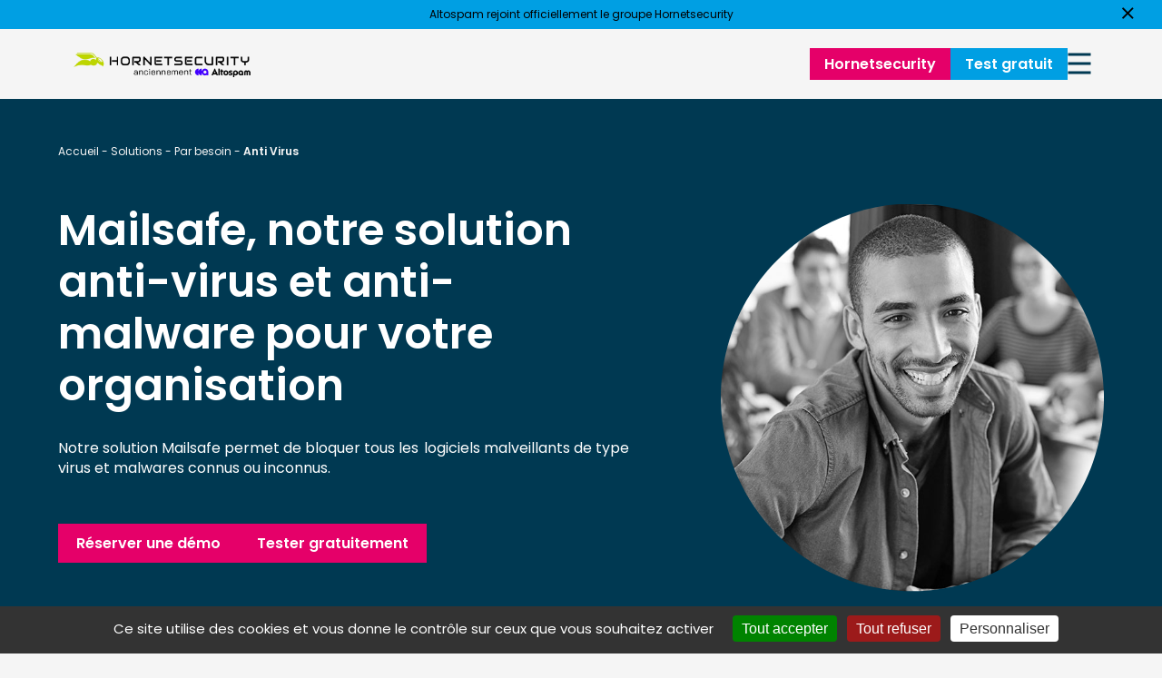

--- FILE ---
content_type: text/html; charset=UTF-8
request_url: https://www.altospam.com/solutions/par-besoin/anti-virus/
body_size: 35460
content:


<!-- Header -->

<!DOCTYPE html>

<html lang="fr-FR">

	<head>
		<meta charset="UTF-8">
		<meta name="viewport" content="width=device-width, initial-scale=1.0, maximum-scale=1.0, user-scalable=no" />
		<link rel="profile" href="http://gmpg.org/xfn/11">
		<link rel="pingback" href="https://www.altospam.com/xmlrpc.php">

		<meta name='robots' content='index, follow, max-image-preview:large, max-snippet:-1, max-video-preview:-1' />
<link rel="alternate" hreflang="en" href="https://www.altospam.com/en/solutions/by-topic/anti-virus/" />
<link rel="alternate" hreflang="fr" href="https://www.altospam.com/solutions/par-besoin/anti-virus/" />
<link rel="alternate" hreflang="x-default" href="https://www.altospam.com/solutions/par-besoin/anti-virus/" />

<!-- Google Tag Manager for WordPress by gtm4wp.com -->
<script data-cfasync="false" data-pagespeed-no-defer>
	var gtm4wp_datalayer_name = "dataLayer";
	var dataLayer = dataLayer || [];
</script>
<!-- End Google Tag Manager for WordPress by gtm4wp.com -->
	<title>Logiciel Anti-virus et Anti-Malware | Altospam</title>
	<meta name="description" content="Détectez et bloquez les virus et malwares avec notre logiciel anti-virus et anti-malware, Mailsafe🔒 Complémentaire avec M365, Google..." />
	<link rel="canonical" href="https://www.altospam.com/solutions/par-besoin/anti-virus/" />
	<meta property="og:locale" content="fr_FR" />
	<meta property="og:type" content="article" />
	<meta property="og:title" content="Logiciel Anti-virus et Anti-Malware | Altospam" />
	<meta property="og:description" content="Détectez et bloquez les virus et malwares avec notre logiciel anti-virus et anti-malware, Mailsafe🔒 Complémentaire avec M365, Google..." />
	<meta property="og:url" content="https://www.altospam.com/solutions/par-besoin/anti-virus/" />
	<meta property="og:site_name" content="Altospam" />
	<meta property="article:publisher" content="https://www.facebook.com/altospam" />
	<meta property="article:modified_time" content="2023-12-20T11:05:47+00:00" />
	<meta property="og:image" content="https://www.altospam.com/wp-content/uploads/2014/02/component-1.jpg" />
	<meta property="og:image:width" content="1088" />
	<meta property="og:image:height" content="856" />
	<meta property="og:image:type" content="image/jpeg" />
	<meta name="twitter:card" content="summary_large_image" />
	<meta name="twitter:site" content="@altospam" />
	<meta name="twitter:label1" content="Durée de lecture estimée" />
	<meta name="twitter:data1" content="13 minutes" />
	<script type="application/ld+json" class="yoast-schema-graph">{"@context":"https://schema.org","@graph":[{"@type":"WebPage","@id":"https://www.altospam.com/solutions/par-besoin/anti-virus/","url":"https://www.altospam.com/solutions/par-besoin/anti-virus/","name":"Logiciel Anti-virus et Anti-Malware | Altospam","isPartOf":{"@id":"https://www.altospam.com/#website"},"datePublished":"2023-05-16T12:03:25+00:00","dateModified":"2023-12-20T11:05:47+00:00","description":"Détectez et bloquez les virus et malwares avec notre logiciel anti-virus et anti-malware, Mailsafe🔒 Complémentaire avec M365, Google...","breadcrumb":{"@id":"https://www.altospam.com/solutions/par-besoin/anti-virus/#breadcrumb"},"inLanguage":"fr-FR","potentialAction":[{"@type":"ReadAction","target":["https://www.altospam.com/solutions/par-besoin/anti-virus/"]}]},{"@type":"BreadcrumbList","@id":"https://www.altospam.com/solutions/par-besoin/anti-virus/#breadcrumb","itemListElement":[{"@type":"ListItem","position":1,"name":"Accueil","item":"https://www.altospam.com"},{"@type":"ListItem","position":2,"name":"Solutions","item":"https://www.altospam.com/solutions/"},{"@type":"ListItem","position":3,"name":"Par besoin","item":"https://www.altospam.com/solutions/par-besoin/"},{"@type":"ListItem","position":4,"name":"Anti Virus"}]},{"@type":"WebSite","@id":"https://www.altospam.com/#website","url":"https://www.altospam.com/","name":"Altospam","description":"","publisher":{"@id":"https://www.altospam.com/#organization"},"potentialAction":[{"@type":"SearchAction","target":{"@type":"EntryPoint","urlTemplate":"https://www.altospam.com/?s={search_term_string}"},"query-input":{"@type":"PropertyValueSpecification","valueRequired":true,"valueName":"search_term_string"}}],"inLanguage":"fr-FR"},{"@type":"Organization","@id":"https://www.altospam.com/#organization","name":"Altospam","url":"https://www.altospam.com/","logo":{"@type":"ImageObject","inLanguage":"fr-FR","@id":"https://www.altospam.com/#/schema/logo/image/","url":"https://www.altospam.com/wp-content/uploads/2023/07/logo-altospam.svg","contentUrl":"https://www.altospam.com/wp-content/uploads/2023/07/logo-altospam.svg","width":1,"height":1,"caption":"Altospam"},"image":{"@id":"https://www.altospam.com/#/schema/logo/image/"},"sameAs":["https://www.facebook.com/altospam","https://x.com/altospam"]}]}</script>


<link rel='dns-prefetch' href='//cdnjs.cloudflare.com' />
<link rel='dns-prefetch' href='//unpkg.com' />
<link rel="alternate" title="oEmbed (JSON)" type="application/json+oembed" href="https://www.altospam.com/wp-json/oembed/1.0/embed?url=https%3A%2F%2Fwww.altospam.com%2Fsolutions%2Fpar-besoin%2Fanti-virus%2F" />
<link rel="alternate" title="oEmbed (XML)" type="text/xml+oembed" href="https://www.altospam.com/wp-json/oembed/1.0/embed?url=https%3A%2F%2Fwww.altospam.com%2Fsolutions%2Fpar-besoin%2Fanti-virus%2F&#038;format=xml" />
<style id='wp-img-auto-sizes-contain-inline-css' type='text/css'>
img:is([sizes=auto i],[sizes^="auto," i]){contain-intrinsic-size:3000px 1500px}
/*# sourceURL=wp-img-auto-sizes-contain-inline-css */
</style>
<link rel='stylesheet' id='fontawesome_solid-css' href='https://www.altospam.com/wp-content/plugins/walt-wp-framework/assets/fontawesome5/css/solid.css' media='' />
<link rel='stylesheet' id='fontawesome_brands-css' href='https://www.altospam.com/wp-content/plugins/walt-wp-framework/assets/fontawesome5/css/brands.css' media='' />
<link rel='stylesheet' id='fontawesome_light-css' href='https://www.altospam.com/wp-content/plugins/walt-wp-framework/assets/fontawesome5/css/light.css' media='' />
<link rel='stylesheet' id='fontawesome-css' href='https://www.altospam.com/wp-content/plugins/walt-wp-framework/assets/fontawesome5/css/fontawesome.css' media='' />
<link rel='stylesheet' id='animate-css-css' href='https://cdnjs.cloudflare.com/ajax/libs/animate.css/3.7.2/animate.css' media='all' />
<link rel='stylesheet' id='slick-css-css' href='https://cdnjs.cloudflare.com/ajax/libs/slick-carousel/1.8.1/slick.css' media='all' />
<link rel='stylesheet preload' as='style' id='select2-style-css' href='https://cdnjs.cloudflare.com/ajax/libs/select2/4.0.13/css/select2.min.css' media='all' />
<link rel='stylesheet' id='style-css' href='https://www.altospam.com/wp-content/uploads/less_cache/lessphp_be0e0d0b9ec481e5c9d932d654dbe0c3dec097f8.css' media='all' />
<style id='wp-emoji-styles-inline-css' type='text/css'>

	img.wp-smiley, img.emoji {
		display: inline !important;
		border: none !important;
		box-shadow: none !important;
		height: 1em !important;
		width: 1em !important;
		margin: 0 0.07em !important;
		vertical-align: -0.1em !important;
		background: none !important;
		padding: 0 !important;
	}
/*# sourceURL=wp-emoji-styles-inline-css */
</style>
<link rel='stylesheet' id='wp-block-library-css' href='https://www.altospam.com/wp-includes/css/dist/block-library/style.min.css' media='all' />
<style id='global-styles-inline-css' type='text/css'>
:root{--wp--preset--aspect-ratio--square: 1;--wp--preset--aspect-ratio--4-3: 4/3;--wp--preset--aspect-ratio--3-4: 3/4;--wp--preset--aspect-ratio--3-2: 3/2;--wp--preset--aspect-ratio--2-3: 2/3;--wp--preset--aspect-ratio--16-9: 16/9;--wp--preset--aspect-ratio--9-16: 9/16;--wp--preset--color--black: #000000;--wp--preset--color--cyan-bluish-gray: #abb8c3;--wp--preset--color--white: #ffffff;--wp--preset--color--pale-pink: #f78da7;--wp--preset--color--vivid-red: #cf2e2e;--wp--preset--color--luminous-vivid-orange: #ff6900;--wp--preset--color--luminous-vivid-amber: #fcb900;--wp--preset--color--light-green-cyan: #7bdcb5;--wp--preset--color--vivid-green-cyan: #00d084;--wp--preset--color--pale-cyan-blue: #8ed1fc;--wp--preset--color--vivid-cyan-blue: #0693e3;--wp--preset--color--vivid-purple: #9b51e0;--wp--preset--gradient--vivid-cyan-blue-to-vivid-purple: linear-gradient(135deg,rgb(6,147,227) 0%,rgb(155,81,224) 100%);--wp--preset--gradient--light-green-cyan-to-vivid-green-cyan: linear-gradient(135deg,rgb(122,220,180) 0%,rgb(0,208,130) 100%);--wp--preset--gradient--luminous-vivid-amber-to-luminous-vivid-orange: linear-gradient(135deg,rgb(252,185,0) 0%,rgb(255,105,0) 100%);--wp--preset--gradient--luminous-vivid-orange-to-vivid-red: linear-gradient(135deg,rgb(255,105,0) 0%,rgb(207,46,46) 100%);--wp--preset--gradient--very-light-gray-to-cyan-bluish-gray: linear-gradient(135deg,rgb(238,238,238) 0%,rgb(169,184,195) 100%);--wp--preset--gradient--cool-to-warm-spectrum: linear-gradient(135deg,rgb(74,234,220) 0%,rgb(151,120,209) 20%,rgb(207,42,186) 40%,rgb(238,44,130) 60%,rgb(251,105,98) 80%,rgb(254,248,76) 100%);--wp--preset--gradient--blush-light-purple: linear-gradient(135deg,rgb(255,206,236) 0%,rgb(152,150,240) 100%);--wp--preset--gradient--blush-bordeaux: linear-gradient(135deg,rgb(254,205,165) 0%,rgb(254,45,45) 50%,rgb(107,0,62) 100%);--wp--preset--gradient--luminous-dusk: linear-gradient(135deg,rgb(255,203,112) 0%,rgb(199,81,192) 50%,rgb(65,88,208) 100%);--wp--preset--gradient--pale-ocean: linear-gradient(135deg,rgb(255,245,203) 0%,rgb(182,227,212) 50%,rgb(51,167,181) 100%);--wp--preset--gradient--electric-grass: linear-gradient(135deg,rgb(202,248,128) 0%,rgb(113,206,126) 100%);--wp--preset--gradient--midnight: linear-gradient(135deg,rgb(2,3,129) 0%,rgb(40,116,252) 100%);--wp--preset--font-size--small: 13px;--wp--preset--font-size--medium: 20px;--wp--preset--font-size--large: 36px;--wp--preset--font-size--x-large: 42px;--wp--preset--spacing--20: 0.44rem;--wp--preset--spacing--30: 0.67rem;--wp--preset--spacing--40: 1rem;--wp--preset--spacing--50: 1.5rem;--wp--preset--spacing--60: 2.25rem;--wp--preset--spacing--70: 3.38rem;--wp--preset--spacing--80: 5.06rem;--wp--preset--shadow--natural: 6px 6px 9px rgba(0, 0, 0, 0.2);--wp--preset--shadow--deep: 12px 12px 50px rgba(0, 0, 0, 0.4);--wp--preset--shadow--sharp: 6px 6px 0px rgba(0, 0, 0, 0.2);--wp--preset--shadow--outlined: 6px 6px 0px -3px rgb(255, 255, 255), 6px 6px rgb(0, 0, 0);--wp--preset--shadow--crisp: 6px 6px 0px rgb(0, 0, 0);}:where(.is-layout-flex){gap: 0.5em;}:where(.is-layout-grid){gap: 0.5em;}body .is-layout-flex{display: flex;}.is-layout-flex{flex-wrap: wrap;align-items: center;}.is-layout-flex > :is(*, div){margin: 0;}body .is-layout-grid{display: grid;}.is-layout-grid > :is(*, div){margin: 0;}:where(.wp-block-columns.is-layout-flex){gap: 2em;}:where(.wp-block-columns.is-layout-grid){gap: 2em;}:where(.wp-block-post-template.is-layout-flex){gap: 1.25em;}:where(.wp-block-post-template.is-layout-grid){gap: 1.25em;}.has-black-color{color: var(--wp--preset--color--black) !important;}.has-cyan-bluish-gray-color{color: var(--wp--preset--color--cyan-bluish-gray) !important;}.has-white-color{color: var(--wp--preset--color--white) !important;}.has-pale-pink-color{color: var(--wp--preset--color--pale-pink) !important;}.has-vivid-red-color{color: var(--wp--preset--color--vivid-red) !important;}.has-luminous-vivid-orange-color{color: var(--wp--preset--color--luminous-vivid-orange) !important;}.has-luminous-vivid-amber-color{color: var(--wp--preset--color--luminous-vivid-amber) !important;}.has-light-green-cyan-color{color: var(--wp--preset--color--light-green-cyan) !important;}.has-vivid-green-cyan-color{color: var(--wp--preset--color--vivid-green-cyan) !important;}.has-pale-cyan-blue-color{color: var(--wp--preset--color--pale-cyan-blue) !important;}.has-vivid-cyan-blue-color{color: var(--wp--preset--color--vivid-cyan-blue) !important;}.has-vivid-purple-color{color: var(--wp--preset--color--vivid-purple) !important;}.has-black-background-color{background-color: var(--wp--preset--color--black) !important;}.has-cyan-bluish-gray-background-color{background-color: var(--wp--preset--color--cyan-bluish-gray) !important;}.has-white-background-color{background-color: var(--wp--preset--color--white) !important;}.has-pale-pink-background-color{background-color: var(--wp--preset--color--pale-pink) !important;}.has-vivid-red-background-color{background-color: var(--wp--preset--color--vivid-red) !important;}.has-luminous-vivid-orange-background-color{background-color: var(--wp--preset--color--luminous-vivid-orange) !important;}.has-luminous-vivid-amber-background-color{background-color: var(--wp--preset--color--luminous-vivid-amber) !important;}.has-light-green-cyan-background-color{background-color: var(--wp--preset--color--light-green-cyan) !important;}.has-vivid-green-cyan-background-color{background-color: var(--wp--preset--color--vivid-green-cyan) !important;}.has-pale-cyan-blue-background-color{background-color: var(--wp--preset--color--pale-cyan-blue) !important;}.has-vivid-cyan-blue-background-color{background-color: var(--wp--preset--color--vivid-cyan-blue) !important;}.has-vivid-purple-background-color{background-color: var(--wp--preset--color--vivid-purple) !important;}.has-black-border-color{border-color: var(--wp--preset--color--black) !important;}.has-cyan-bluish-gray-border-color{border-color: var(--wp--preset--color--cyan-bluish-gray) !important;}.has-white-border-color{border-color: var(--wp--preset--color--white) !important;}.has-pale-pink-border-color{border-color: var(--wp--preset--color--pale-pink) !important;}.has-vivid-red-border-color{border-color: var(--wp--preset--color--vivid-red) !important;}.has-luminous-vivid-orange-border-color{border-color: var(--wp--preset--color--luminous-vivid-orange) !important;}.has-luminous-vivid-amber-border-color{border-color: var(--wp--preset--color--luminous-vivid-amber) !important;}.has-light-green-cyan-border-color{border-color: var(--wp--preset--color--light-green-cyan) !important;}.has-vivid-green-cyan-border-color{border-color: var(--wp--preset--color--vivid-green-cyan) !important;}.has-pale-cyan-blue-border-color{border-color: var(--wp--preset--color--pale-cyan-blue) !important;}.has-vivid-cyan-blue-border-color{border-color: var(--wp--preset--color--vivid-cyan-blue) !important;}.has-vivid-purple-border-color{border-color: var(--wp--preset--color--vivid-purple) !important;}.has-vivid-cyan-blue-to-vivid-purple-gradient-background{background: var(--wp--preset--gradient--vivid-cyan-blue-to-vivid-purple) !important;}.has-light-green-cyan-to-vivid-green-cyan-gradient-background{background: var(--wp--preset--gradient--light-green-cyan-to-vivid-green-cyan) !important;}.has-luminous-vivid-amber-to-luminous-vivid-orange-gradient-background{background: var(--wp--preset--gradient--luminous-vivid-amber-to-luminous-vivid-orange) !important;}.has-luminous-vivid-orange-to-vivid-red-gradient-background{background: var(--wp--preset--gradient--luminous-vivid-orange-to-vivid-red) !important;}.has-very-light-gray-to-cyan-bluish-gray-gradient-background{background: var(--wp--preset--gradient--very-light-gray-to-cyan-bluish-gray) !important;}.has-cool-to-warm-spectrum-gradient-background{background: var(--wp--preset--gradient--cool-to-warm-spectrum) !important;}.has-blush-light-purple-gradient-background{background: var(--wp--preset--gradient--blush-light-purple) !important;}.has-blush-bordeaux-gradient-background{background: var(--wp--preset--gradient--blush-bordeaux) !important;}.has-luminous-dusk-gradient-background{background: var(--wp--preset--gradient--luminous-dusk) !important;}.has-pale-ocean-gradient-background{background: var(--wp--preset--gradient--pale-ocean) !important;}.has-electric-grass-gradient-background{background: var(--wp--preset--gradient--electric-grass) !important;}.has-midnight-gradient-background{background: var(--wp--preset--gradient--midnight) !important;}.has-small-font-size{font-size: var(--wp--preset--font-size--small) !important;}.has-medium-font-size{font-size: var(--wp--preset--font-size--medium) !important;}.has-large-font-size{font-size: var(--wp--preset--font-size--large) !important;}.has-x-large-font-size{font-size: var(--wp--preset--font-size--x-large) !important;}
/*# sourceURL=global-styles-inline-css */
</style>

<style id='classic-theme-styles-inline-css' type='text/css'>
/*! This file is auto-generated */
.wp-block-button__link{color:#fff;background-color:#32373c;border-radius:9999px;box-shadow:none;text-decoration:none;padding:calc(.667em + 2px) calc(1.333em + 2px);font-size:1.125em}.wp-block-file__button{background:#32373c;color:#fff;text-decoration:none}
/*# sourceURL=/wp-includes/css/classic-themes.min.css */
</style>
<link rel='stylesheet' id='wpml-blocks-css' href='https://www.altospam.com/wp-content/plugins/sitepress-multilingual-cms/dist/css/blocks/styles.css' media='all' />
<link rel='stylesheet' id='contact-form-7-css' href='https://www.altospam.com/wp-content/plugins/contact-form-7/includes/css/styles.css' media='all' />
<link rel='stylesheet' id='wpml-legacy-dropdown-click-0-css' href='https://www.altospam.com/wp-content/plugins/sitepress-multilingual-cms/templates/language-switchers/legacy-dropdown-click/style.min.css' media='all' />
<link rel='stylesheet' id='wpml-legacy-horizontal-list-0-css' href='https://www.altospam.com/wp-content/plugins/sitepress-multilingual-cms/templates/language-switchers/legacy-list-horizontal/style.min.css' media='all' />
<style id='wpml-legacy-horizontal-list-0-inline-css' type='text/css'>
.wpml-ls-statics-footer a, .wpml-ls-statics-footer .wpml-ls-sub-menu a, .wpml-ls-statics-footer .wpml-ls-sub-menu a:link, .wpml-ls-statics-footer li:not(.wpml-ls-current-language) .wpml-ls-link, .wpml-ls-statics-footer li:not(.wpml-ls-current-language) .wpml-ls-link:link {color:#444444;background-color:#ffffff;}.wpml-ls-statics-footer a, .wpml-ls-statics-footer .wpml-ls-sub-menu a:hover,.wpml-ls-statics-footer .wpml-ls-sub-menu a:focus, .wpml-ls-statics-footer .wpml-ls-sub-menu a:link:hover, .wpml-ls-statics-footer .wpml-ls-sub-menu a:link:focus {color:#000000;background-color:#eeeeee;}.wpml-ls-statics-footer .wpml-ls-current-language > a {color:#444444;background-color:#ffffff;}.wpml-ls-statics-footer .wpml-ls-current-language:hover>a, .wpml-ls-statics-footer .wpml-ls-current-language>a:focus {color:#000000;background-color:#eeeeee;}
/*# sourceURL=wpml-legacy-horizontal-list-0-inline-css */
</style>
<script type="text/javascript" src="https://www.altospam.com/wp-content/themes/walt-wp-theme/assets/js/libs/modernizr-3.6.min.js" id="modernizr-js"></script>
<script type="text/javascript" id="wpml-cookie-js-extra">
/* <![CDATA[ */
var wpml_cookies = {"wp-wpml_current_language":{"value":"fr","expires":1,"path":"/"}};
var wpml_cookies = {"wp-wpml_current_language":{"value":"fr","expires":1,"path":"/"}};
//# sourceURL=wpml-cookie-js-extra
/* ]]> */
</script>
<script type="text/javascript" src="https://www.altospam.com/wp-content/plugins/sitepress-multilingual-cms/res/js/cookies/language-cookie.js" id="wpml-cookie-js" defer="defer" data-wp-strategy="defer"></script>
<script type="text/javascript" src="https://www.altospam.com/wp-content/plugins/sitepress-multilingual-cms/templates/language-switchers/legacy-dropdown-click/script.min.js" id="wpml-legacy-dropdown-click-0-js"></script>
<script type="text/javascript" src="https://www.altospam.com/wp-content/themes/walt-wp-theme/assets/js/libs/jquery-3.7.0.min.js" id="jquery-js"></script>
<script type="text/javascript" src="https://cdnjs.cloudflare.com/ajax/libs/wow/1.1.2/wow.js" id="wow-js"></script>
<script type="text/javascript" defer src="https://cdnjs.cloudflare.com/ajax/libs/select2/4.0.13/js/select2.min.js" id="select2-js"></script>
<script type="text/javascript" src="https://cdnjs.cloudflare.com/ajax/libs/waypoints/4.0.1/jquery.waypoints.min.js" id="waypoints-js"></script>
<script type="text/javascript" src="https://unpkg.com/@popperjs/core@2.11.8/dist/umd/popper.min.js" id="popper-js"></script>
<script type="text/javascript" src="https://www.altospam.com/wp-content/themes/walt-wp-theme/assets/js/walt.js" id="walt-js"></script>
<script type="text/javascript" src="https://www.altospam.com/wp-content/themes/walt-wp-theme/assets/js/function.js" id="function-js"></script>
<script type="text/javascript" src="https://www.altospam.com/wp-content/themes/walt-wp-theme/assets/js/anchors.js" id="anchors_script-js"></script>
<script type="text/javascript" src="https://www.altospam.com/wp-content/themes/walt-wp-theme/assets/js/components/video.js" id="walt_video-js"></script>
<script type="text/javascript" src="https://www.altospam.com/wp-content/themes/walt-wp-theme/assets/js/components/slider.js" id="walt_slider-js"></script>
<script type="text/javascript" src="https://www.altospam.com/wp-content/themes/walt-wp-theme/assets/js/components/accordion.js" id="walt_accordion-js"></script>
<script type="text/javascript" src="https://www.altospam.com/wp-content/themes/walt-wp-theme/assets/js/components/quotation.js" id="walt_quotation-js"></script>
<script type="text/javascript" src="https://www.altospam.com/wp-content/themes/walt-wp-theme/assets/js/components/gtag.js" id="walt_gtag-js"></script>
<script type="text/javascript" src="https://www.altospam.com/wp-content/themes/walt-wp-theme/assets/js/sections/archive.js" id="walt_archive-ajax-js"></script>
<script type="text/javascript" src="https://www.altospam.com/wp-content/themes/walt-wp-theme/assets/js/sections/header.js" id="walt_header-js"></script>
<script type="text/javascript" id="custom_script-js-extra">
/* <![CDATA[ */
var ajaxurl = ["https://www.altospam.com/wp-admin/admin-ajax.php"];
//# sourceURL=custom_script-js-extra
/* ]]> */
</script>
<script type="text/javascript" src="https://www.altospam.com/wp-content/themes/walt-wp-theme/assets/js/custom-script.js" id="custom_script-js"></script>
<link rel="https://api.w.org/" href="https://www.altospam.com/wp-json/" /><link rel="alternate" title="JSON" type="application/json" href="https://www.altospam.com/wp-json/wp/v2/pages/859" /><meta name="generator" content="WPML ver:4.6.11 stt:1,4;" />

<!-- Google Tag Manager for WordPress by gtm4wp.com -->
<!-- GTM Container placement set to automatic -->
<script data-cfasync="false" data-pagespeed-no-defer type="text/javascript">
	var dataLayer_content = {"pagePostType":"page","pagePostType2":"single-page","pagePostAuthor":"Altospam"};
	dataLayer.push( dataLayer_content );
</script>
<script data-cfasync="false" data-pagespeed-no-defer type="text/javascript">
(function(w,d,s,l,i){w[l]=w[l]||[];w[l].push({'gtm.start':
new Date().getTime(),event:'gtm.js'});var f=d.getElementsByTagName(s)[0],
j=d.createElement(s),dl=l!='dataLayer'?'&l='+l:'';j.async=true;j.src=
'//www.googletagmanager.com/gtm.js?id='+i+dl;f.parentNode.insertBefore(j,f);
})(window,document,'script','dataLayer','GTM-5Q2NWVQ');
</script>
<!-- End Google Tag Manager for WordPress by gtm4wp.com -->
    <script>

        document.addEventListener('DOMContentLoaded', function() {
            const referrer = document.referrer;
            // Get cookie "referrer" and cookie "last_referrer_log" (if they exist)
            let lastReferrerLogCookie = document.cookie.replace(/(?:(?:^|.*;\s*)last_referrer_log\s*\=\s*([^;]*).*$)|^.*$/, "$1");
            let referrerCookie = document.cookie.replace(/(?:(?:^|.*;\s*)referrer\s*\=\s*([^;]*).*$)|^.*$/, "$1");

            // If the referrer is the same as the last one, don't add it to the referer
            if (referrer !== lastReferrerLogCookie) {
                // If the referrer is different from the last one, add it to the referer
                let newEntry = new Date().toLocaleTimeString() + " " + referrer;
                let refer = referrerCookie + "---" + newEntry;

                // Set the new referer cookie
                document.cookie = "last_referrer_log=" + referrer + "; path=/;";
                document.cookie = "referrer=" + refer + "; path=/;";
            }

            // If there is an input value with the id "cf7_custom_cookie_variable_referrer", update it with the new referer
            const input = document.getElementById('cf7_custom_cookie_variable_referrer');

            if (input) {
                updateInputValueFromCookieForCf7('referrer');
            }
        });
    </script>

    		<style type="text/css" id="wp-custom-css">
			.testimonial_container {
	background-color: #094462 !important;
	color: white;
}
.testimonial_content>p{
	color: white !important;
}
.block_columns.by_3 h2{
	color:white;
}
.block_columns.by_3::after {
	background-color: #094462 !important;
}

.header_navbar .icon svg path {
  fill: #009fe3 !important;
}		</style>
		
		
		<link rel="preconnect" href="https://fonts.gstatic.com"><link href="https://fonts.googleapis.com/css2?family=Poppins:wght@400;500;600&display=swap" rel="stylesheet">         <script src="/wp-content/themes/walt-wp-theme/tarteaucitron/tarteaucitron.js"></script>

        <script type="text/javascript">
            tarteaucitron.init({
                "privacyUrl": "", /* Privacy policy url */
                "bodyPosition": "bottom", /* or top to bring it as first element for accessibility */

                "hashtag": "#tarteaucitron", /* Open the panel with this hashtag */
                "cookieName": "tarteaucitron", /* Cookie name */

                "orientation": "bottom", /* Banner position (top - bottom - middle - popup) */

                "groupServices": true, /* Group services by category */
                "showDetailsOnClick": true, /* Click to expand the description */
                "serviceDefaultState": "wait", /* Default state (true - wait - false) */

                "showAlertSmall": false, /* Show the small banner on bottom right */
                "cookieslist": false, /* Show the cookie list */

                "showIcon": true, /* Show cookie icon to manage cookies */
                // "iconSrc": "", /* Optional: URL or base64 encoded image */
                "iconPosition": "BottomRight", /* Position of the icon between BottomRight, BottomLeft, TopRight and TopLeft */

                "adblocker": false, /* Show a Warning if an adblocker is detected */

                "DenyAllCta" : true, /* Show the deny all button */
                "AcceptAllCta" : true, /* Show the accept all button when highPrivacy on */
                "highPrivacy": true, /* HIGHLY RECOMMANDED Disable auto consent */
                "alwaysNeedConsent": false, /* Ask the consent for "Privacy by design" services */

                "handleBrowserDNTRequest": false, /* If Do Not Track == 1, disallow all */

                "removeCredit": false, /* Remove credit link */
                "moreInfoLink": true, /* Show more info link */
                "useExternalCss": false, /* If false, the tarteaucitron.css file will be loaded */
                "useExternalJs": false, /* If false, the tarteaucitron.services.js file will be loaded */

                // "cookieDomain": ".my-multisite-domaine.fr", /* Shared cookie for subdomain website */

                "readmoreLink": "", /* Change the default readmore link pointing to tarteaucitron.io */

                "mandatory": true, /* Show a message about mandatory cookies */
                "mandatoryCta": true, /* Show the disabled accept button when mandatory on */

                // "customCloserId": "", /* Optional a11y: Custom element ID used to open the panel */

                "googleConsentMode": true, /* Enable Google Consent Mode v2 for Google ads and GA4 */

                "partnersList": false /* Details the number of partners on the popup and middle banner */
            });
        </script>
        <script>
            tarteaucitron.user.googleFonts = 'families';
            (tarteaucitron.job = tarteaucitron.job || []).push('googlefonts');

            tarteaucitron.user.multiplegtagUa = ['UA-XXXXXXXX-X', 'UA-XXXXXXXX-X', 'UA-XXXXXXXX-X'];
            (tarteaucitron.job = tarteaucitron.job || []).push('multiplegtag');

        </script>
	</head>

	<body class="wp-singular page-template page-template-template-flexible page-template-template-flexible-php page page-id-859 page-child parent-pageid-570 wp-theme-walt-wp-theme anti-virus">

		<div id="page" class="desktop">

			

<header id="header" class="site_header ghost " role="banner">

            <div class="header_annonce">
                            <a href="https://www.altospam.com/actualites/altospam-rejoint-officiellement-le-groupe-hornetsecurity/"  title="Altospam rejoint officiellement le groupe Hornetsecurity" class="header_annonce_inner">
                                    <div class="wrapper">
                        <p class="announce text_center">
                            Altospam rejoint officiellement le groupe Hornetsecurity                        </p>
                    </div>
                                    </a>
                <a href="#" class="close">
        <i class="fal fa-times"></i>
    </a>
    </div>

<div class="header_navbar">
    <div class="header_navbar_wrapper wrapper">

        <div class="top_navbar">
            <div class="top_navbar_inner">

                                    <div class="platforms_links obfuscated-link">
                                                                                    <a data-url="aHR0cHM6Ly9hbHRvc3BhbS5uZXQvYS8=" class="" target="_blank" rel="noopener" title="Interface client">
                                
                                    <div class="icon">
                                        <svg width="16" height="16" viewBox="0 0 16 16" fill="none" xmlns="http://www.w3.org/2000/svg">
	<path d="M4.0549 3.94542C4.0549 1.76654 5.82123 0.000214347 8.00011 0.000214538C10.179 0.000214728 11.9453 1.76654 11.9453 3.94542C11.9453 6.1243 10.179 7.89062 8.00011 7.89062C5.82123 7.89062 4.0549 6.1243 4.0549 3.94542Z" fill="#4200FF"/>
	<path d="M16 16.0002C16 11.5214 12.4183 7.89062 8 7.89062C3.58172 7.89062 9.48678e-08 11.5214 -1.00907e-07 16.0002L16 16.0002Z" fill="#4200FF"/>
</svg>
                                    </div>
                                    <span>Client</span>
                                    </a>
                                                                                                                                            <a data-url="aHR0cHM6Ly93d3cuYWx0b3NwYW0uZXUvcmV2Lw==" class="" target="_blank" rel="noopener" title="Interface partenaire">
                                        
                                            <div class="icon">
                                                <svg width="32" height="16" viewBox="0 0 32 16" fill="none" xmlns="http://www.w3.org/2000/svg">
	<path d="M3.47173 4.601C3.47173 2.78527 4.9327 1.31333 6.73489 1.31333C8.53708 1.31333 9.99805 2.78527 9.99805 4.601C9.99805 6.41673 8.53708 7.88867 6.73489 7.88867C4.9327 7.88867 3.47173 6.41673 3.47173 4.601Z" fill="#BB96F8"/>
	<path d="M13.3701 14.6832C13.3701 10.9307 10.3995 7.88867 6.73503 7.88867C3.07057 7.88867 0.0999421 10.9307 0.0999419 14.6832L13.3701 14.6832Z" fill="#BB96F8"/>
	<path d="M21.2012 4.60149C21.2012 2.78576 22.6622 1.31382 24.4644 1.31382C26.2666 1.31382 27.7275 2.78576 27.7275 4.60149C27.7275 6.41722 26.2666 7.88916 24.4644 7.88916C22.6622 7.88916 21.2012 6.41722 21.2012 4.60149Z" fill="#BB96F8"/>
	<path d="M31.0996 14.6837C31.0996 10.9312 28.129 7.88916 24.4645 7.88916C20.8001 7.88916 17.8294 10.9312 17.8294 14.6837L31.0996 14.6837Z" fill="#BB96F8"/>
	<path d="M11.9565 3.94542C11.9565 1.76654 13.7097 0.000214518 15.8723 0.000214709C18.0349 0.000214899 19.7881 1.76654 19.7881 3.94542C19.7881 6.1243 18.0349 7.89062 15.8723 7.89062C13.7097 7.89062 11.9565 6.1243 11.9565 3.94542Z" fill="#4200FF"/>
	<path d="M23.8125 16.0002C23.8125 11.5214 20.2575 7.89062 15.8721 7.89062C11.4868 7.89062 7.9318 11.5214 7.9318 16.0002L23.8125 16.0002Z" fill="#4200FF"/>
</svg>
                                            </div>
                                            <span>Partenaire</span>
                                            </a>
                                                            </div>
                
                <div class="lang_switcher">

                                            <div class="wpml-ls-statics-shortcode_actions wpml-ls wpml-ls-touch-device wpml-ls-legacy-dropdown js-wpml-ls-legacy-dropdown">
                            <ul>
                                <li tabindex="0" class="wpml-ls-slot-shortcode_actions wpml-ls-item wpml-ls-item-en wpml-ls-current-language wpml-ls-first-item wpml-ls-item-legacy-dropdown">
                                    <a href="#" class="js-wpml-ls-item-toggle wpml-ls-item-toggle">

                                        <img class="wpml-ls-flag" src="https://www.altospam.com/wp-content/themes/walt-wp-theme/assets/img/fr.svg" alt="fr" width="18" height="12">
                                        <span class="wpml-ls-native">FR</span>
                                    </a>

                                    <ul class="wpml-ls-sub-menu">
                                                                                        <li class="wpml-ls-slot-shortcode_actions wpml-ls-item wpml-ls-item-en">
                                                    <a href="https://www.altospam.com/en/solutions/by-topic/anti-virus/" class="wpml-ls-link">
                                                        <img class="wpml-ls-flag" src="https://www.altospam.com/wp-content/themes/walt-wp-theme/assets/img/en.svg" alt="en" width="18" height="12">
                                                        <span class="wpml-ls-display">EN</span>
                                                    </a>
                                                </li>

                                                                            </ul>
                                </li>
                            </ul>
                        </div>
                    
                </div>

            </div>
        </div>

        <div class="navbar">

            <div class="header_logo">
                <a href="https://www.altospam.com">
                    <img width="625" height="146" src="https://www.altospam.com/wp-content/uploads/2025/07/new_logo_hse_x_altospam_fr_horizontall_black_colors_1.png" class="attachment-medium_large size-medium_large" alt="" srcset="https://www.altospam.com/wp-content/uploads/2025/07/new_logo_hse_x_altospam_fr_horizontall_black_colors_1.png 625w, https://www.altospam.com/wp-content/uploads/2025/07/new_logo_hse_x_altospam_fr_horizontall_black_colors_1-300x70.png 300w" sizes="(max-width: 625px) 100vw, 625px" />                </a>
            </div>

            <nav class="main_navigation" role="navigation">
                <div class="menu-menu-principal-container"><ul id="menu-menu-principal" class="menu"><li id="menu-item-239" class=" menu-item menu-item-type-post_type_archive menu-item-object-produits menu-item-has-children highlight_sub_menu"><a href="https://www.altospam.com/produits/">Produits</a>
<ul class="sub-menu">
	<li id="menu-item-240" class=" menu-item menu-item-type-post_type menu-item-object-produits simple_sub_menu"><a href="https://www.altospam.com/produits/mailsafe/" class="has_image"><div class="menu-item-image"><picture class="attachment-medium_large size-medium_large">
<source type="image/webp" srcset="https://www.altospam.com/wp-content/uploads/2023/04/2023-12-12_signets_square_365p1-768x768.png.webp 768w, https://www.altospam.com/wp-content/uploads/2023/04/2023-12-12_signets_square_365p1-300x300.png.webp 300w, https://www.altospam.com/wp-content/uploads/2023/04/2023-12-12_signets_square_365p1-150x150.png.webp 150w" sizes="(max-width: 768px) 100vw, 768px"/>
<img width="768" height="768" src="https://www.altospam.com/wp-content/uploads/2023/04/2023-12-12_signets_square_365p1-768x768.png" alt="" srcset="https://www.altospam.com/wp-content/uploads/2023/04/2023-12-12_signets_square_365p1-768x768.png 768w, https://www.altospam.com/wp-content/uploads/2023/04/2023-12-12_signets_square_365p1-300x300.png 300w, https://www.altospam.com/wp-content/uploads/2023/04/2023-12-12_signets_square_365p1-150x150.png 150w, https://www.altospam.com/wp-content/uploads/2023/04/2023-12-12_signets_square_365p1.png 898w" sizes="(max-width: 768px) 100vw, 768px"/>
</picture>
</div><div class="menu-item-content"><span class="menu-item-label" style="color: #003952;">Plan 1</span><div class="menu-item-description">Phishing, spam, ransomware, virus, la sécurité commence dans vos boîtes mails</div></div></a></li>
	<li id="menu-item-241" class=" menu-item menu-item-type-post_type menu-item-object-produits simple_sub_menu"><a href="https://www.altospam.com/produits/mailout/" class="has_image"><div class="menu-item-image"><picture class="attachment-medium_large size-medium_large">
<source type="image/webp" srcset="https://www.altospam.com/wp-content/uploads/2025/12/2023-12-12_signets_square_365p2-1-768x768.png.webp 768w, https://www.altospam.com/wp-content/uploads/2025/12/2023-12-12_signets_square_365p2-1-300x300.png.webp 300w, https://www.altospam.com/wp-content/uploads/2025/12/2023-12-12_signets_square_365p2-1-150x150.png.webp 150w" sizes="(max-width: 768px) 100vw, 768px"/>
<img width="768" height="768" src="https://www.altospam.com/wp-content/uploads/2025/12/2023-12-12_signets_square_365p2-1-768x768.png" alt="" srcset="https://www.altospam.com/wp-content/uploads/2025/12/2023-12-12_signets_square_365p2-1-768x768.png 768w, https://www.altospam.com/wp-content/uploads/2025/12/2023-12-12_signets_square_365p2-1-300x300.png 300w, https://www.altospam.com/wp-content/uploads/2025/12/2023-12-12_signets_square_365p2-1-150x150.png 150w, https://www.altospam.com/wp-content/uploads/2025/12/2023-12-12_signets_square_365p2-1.png 898w" sizes="(max-width: 768px) 100vw, 768px"/>
</picture>
</div><div class="menu-item-content"><span class="menu-item-label" style="color: #009fe3;">Plan 2</span><div class="menu-item-description">Préservez votre délivrabilité et votre image</div></div></a></li>
	<li id="menu-item-10421" class=" menu-item menu-item-type-post_type menu-item-object-produits simple_sub_menu"><a href="https://www.altospam.com/produits/training/" class="has_image"><div class="menu-item-image"><img width="449" height="449" src="https://www.altospam.com/wp-content/uploads/2025/12/2023-12-12_signets_square_sas.png" class="attachment-medium_large size-medium_large" alt="" srcset="https://www.altospam.com/wp-content/uploads/2025/12/2023-12-12_signets_square_sas.png 449w, https://www.altospam.com/wp-content/uploads/2025/12/2023-12-12_signets_square_sas-300x300.png 300w, https://www.altospam.com/wp-content/uploads/2025/12/2023-12-12_signets_square_sas-150x150.png 150w" sizes="(max-width: 449px) 100vw, 449px" /></div><div class="menu-item-content"><span class="menu-item-label" style="color: #e50069;">SAS</span><div class="menu-item-description">Risques maîtrisés, phishing évité</div></div></a></li>
</ul>
</li>
<li id="menu-item-3310" class=" menu-item menu-item-type-post_type menu-item-object-page current-page-ancestor current-menu-ancestor current_page_ancestor menu-item-has-children mega_sub_menu"><a href="https://www.altospam.com/solutions/">Solutions</a>
<ul class="sub-menu">
	<li id="menu-item-201" class=" menu-item menu-item-type-custom menu-item-object-custom current-menu-ancestor current-menu-parent menu-item-has-children simple_sub_menu disabled"><span class="menu_fake_link">Par besoin</span>
	<ul class="sub-menu">
		<li id="menu-item-5026" class=" menu-item menu-item-type-post_type menu-item-object-page simple_sub_menu"><a href="https://www.altospam.com/solutions/par-besoin/securisez-vos-emails/" class="has_image"><div class="menu-item-image"><?xml version="1.0"?>
<svg xmlns="http://www.w3.org/2000/svg" width="58" height="39" viewBox="0 0 58 39" fill="none" role="img"><title>Ic&#xF4;ne S&#xE9;curisez ses emails</title>
<path d="M0 2.66406V35.4604L17.4873 17.973L0 2.66406Z" fill="#4200FF"/>
<path d="M29.9523 26.3814C29.1657 27.1075 27.8949 27.1075 27.0478 26.3814L20.7548 20.875L3.08594 38.6044H53.9142L36.1848 20.875L29.8918 26.3814H29.9523Z" fill="#4200FF"/>
<path d="M53.4324 0H3.63281L28.5023 21.7835L53.4324 0Z" fill="#4200FF"/>
<path d="M39.5781 17.973L57.0655 35.4604V2.66406L39.5781 17.973Z" fill="#4200FF"/>
</svg>
</div><div class="menu-item-content"><span class="menu-item-label" style="">Sécurisez vos e-mails</span></div></a></li>
		<li id="menu-item-5023" class=" menu-item menu-item-type-post_type menu-item-object-page simple_sub_menu"><a href="https://www.altospam.com/solutions/par-besoin/anti-spam/" class="has_image"><div class="menu-item-image"><?xml version="1.0" encoding="utf-8"?>
<!-- Generator: Adobe Illustrator 27.4.0, SVG Export Plug-In . SVG Version: 6.00 Build 0)  -->
<svg xmlns="http://www.w3.org/2000/svg" xmlns:xlink="http://www.w3.org/1999/xlink" version="1.1" id="Calque_1" x="0px" y="0px" viewBox="0 0 55.9 60.2" style="enable-background:new 0 0 55.9 60.2;" xml:space="preserve" role="img"><title>Icone bleue Spam</title>
<style type="text/css">
	.st696c98f7dfea7{fill:#4200FF;}
</style>
<path class="st696c98f7dfea7" d="M27.9,41C13.2,41,1.2,30,0.1,16.1H0v44.1h55.9V16.1h-0.1C54.7,30,42.7,41,27.9,41z"/>
<path class="st696c98f7dfea7" d="M43,16.1c0,9.5-6.7,17.2-15,17.2s-15-7.7-15-17.2"/>
<path class="st696c98f7dfea7" d="M43,0c0,9.5-6.7,17.2-15,17.2s-15-7.7-15-17.2"/>
</svg>
</div><div class="menu-item-content"><span class="menu-item-label" style="">Anti Spam</span></div></a></li>
		<li id="menu-item-5021" class=" menu-item menu-item-type-post_type menu-item-object-page simple_sub_menu"><a href="https://www.altospam.com/solutions/par-besoin/anti-phishing/" class="has_image"><div class="menu-item-image"><?xml version="1.0" encoding="utf-8"?>
<!-- Generator: Adobe Illustrator 27.4.0, SVG Export Plug-In . SVG Version: 6.00 Build 0)  -->
<svg xmlns="http://www.w3.org/2000/svg" xmlns:xlink="http://www.w3.org/1999/xlink" version="1.1" id="Calque_1" x="0px" y="0px" viewBox="0 0 62.3 43" style="enable-background:new 0 0 62.3 43;" xml:space="preserve" role="img"><title>Icône bleue poisson illustrant l'attaque par phishing</title>
<style type="text/css">
	.st696c98f7e05b8{fill:#4200FF;}
</style>
<path class="st696c98f7e05b8" d="M41.9,14.8C39.1,6.2,31,0,21.5,0C9.6,0,0,9.6,0,21.5C0,33.4,9.6,43,21.5,43c9.5,0,17.6-6.2,20.4-14.8  C44.8,36.8,52.8,43,62.3,43V0C52.8,0,44.8,6.2,41.9,14.8z M11.2,25.6c-2.3,0-4.1-1.8-4.1-4.1s1.8-4.1,4.1-4.1s4.1,1.8,4.1,4.1  S13.4,25.6,11.2,25.6z"/>
</svg>
</div><div class="menu-item-content"><span class="menu-item-label" style="">Anti Phishing</span></div></a></li>
		<li id="menu-item-5024" class=" menu-item menu-item-type-post_type menu-item-object-page simple_sub_menu"><a href="https://www.altospam.com/solutions/par-besoin/anti-spear-phishing-bec/" class="has_image"><div class="menu-item-image"><?xml version="1.0"?>
<svg xmlns="http://www.w3.org/2000/svg" width="63" height="63" viewBox="0 0 63 63" fill="none" role="img"><title>ic&#xF4;ne bleue Spear Phishing</title>
<g clip-path="url(#clip0_469_19)">
<path d="M31.504 0C14.1001 0 0 14.1001 0 31.504C0 48.9078 14.1001 63.0079 31.504 63.0079C48.9078 63.0079 63.0079 48.9078 63.0079 31.504C63.0079 14.1001 48.8999 0 31.504 0ZM31.504 54.8118C18.6526 54.8118 8.19608 44.3553 8.19608 31.504C8.19608 18.6526 18.6526 8.19608 31.504 8.19608C44.3553 8.19608 54.8118 18.6526 54.8118 31.504C54.8118 44.3553 44.3553 54.8118 31.504 54.8118Z" fill="#4200FF"/>
<path d="M31.5038 16.0996C23.0074 16.0996 16.0996 23.0074 16.0996 31.5038C16.0996 40.0002 23.0074 46.908 31.5038 46.908C40.0002 46.908 46.908 40.0002 46.908 31.5038C46.908 23.0074 40.0002 16.0996 31.5038 16.0996ZM31.5038 38.7989C27.473 38.7989 24.2088 35.5347 24.2088 31.5038C24.2088 27.473 27.473 24.2088 31.5038 24.2088C35.5347 24.2088 38.7989 27.473 38.7989 31.5038C38.7989 35.5347 35.5347 38.7989 31.5038 38.7989Z" fill="#4200FF"/>
</g>
<defs>

</defs>
</svg>
</div><div class="menu-item-content"><span class="menu-item-label" style="">Anti Spear Phishing / BEC</span></div></a></li>
		<li id="menu-item-5027" class=" menu-item menu-item-type-post_type menu-item-object-page simple_sub_menu"><a href="https://www.altospam.com/solutions/par-besoin/anti-ransomware/" class="has_image"><div class="menu-item-image"><?xml version="1.0" encoding="utf-8"?>
<!-- Generator: Adobe Illustrator 27.4.0, SVG Export Plug-In . SVG Version: 6.00 Build 0)  -->
<svg xmlns="http://www.w3.org/2000/svg" xmlns:xlink="http://www.w3.org/1999/xlink" version="1.1" id="Calque_1" x="0px" y="0px" viewBox="0 0 47.3 57" style="enable-background:new 0 0 47.3 57;" xml:space="preserve" role="img"><title>icône bleue ransomware</title>
<style type="text/css">
	.st696c98f7e1445{fill:#4200FF;}
</style>
<path class="st696c98f7e1445" d="M23.6,0C10.6,0,0,10.6,0,23.6C0,31,3.3,37.6,8.6,41.9v0c0,8.3,6.7,15,15,15s15-6.7,15-15v0  c5.3-4.3,8.6-10.9,8.6-18.2C47.3,10.6,36.7,0,23.6,0z M14.9,27.6c-2.3,0-4.1-1.8-4.1-4.1s1.8-4.1,4.1-4.1s4.1,1.8,4.1,4.1  S17.2,27.6,14.9,27.6z M20.9,35.9l3.1-6.5l3.1,6.5H20.9z M33.1,27.6c-2.3,0-4.1-1.8-4.1-4.1s1.8-4.1,4.1-4.1s4.1,1.8,4.1,4.1  S35.4,27.6,33.1,27.6z"/>
</svg>
</div><div class="menu-item-content"><span class="menu-item-label" style="">Anti Ransomware</span></div></a></li>
		<li id="menu-item-9376" class=" menu-item menu-item-type-post_type menu-item-object-page simple_sub_menu"><a href="https://www.altospam.com/solutions/par-besoin/anti-malware/" class="has_image"><div class="menu-item-image"><?xml version="1.0"?>
<svg xmlns="http://www.w3.org/2000/svg" width="67" height="65" viewBox="0 0 67 65" fill="none" role="img"><title>ic&#xF4;ne bleue malware</title>
<path d="M33.7798 41.1296C38.4842 41.1296 42.2979 37.2273 42.2979 32.4135C42.2979 27.5996 38.4842 23.6973 33.7798 23.6973C29.0754 23.6973 25.2617 27.5996 25.2617 32.4135C25.2617 37.2273 29.0754 41.1296 33.7798 41.1296Z" fill="#4200FF"/>
<path d="M34.0254 3.57812L34.0254 10.9402" stroke="#4200FF" stroke-width="5.25862" stroke-linecap="round"/>
<path d="M34.0254 54.0605L34.0254 61.4226" stroke="#4200FF" stroke-width="5.25862" stroke-linecap="round"/>
<path d="M64 32.5L56.6379 32.5" stroke="#4200FF" stroke-width="5.25862" stroke-linecap="round"/>
<path d="M10.3623 32.5L3.00024 32.5" stroke="#4200FF" stroke-width="5.25862" stroke-linecap="round"/>
<path d="M48.2988 19.3535C48.2988 23.5728 44.8944 26.9928 40.6943 26.9928" stroke="#4200FF" stroke-width="5.25862" stroke-miterlimit="10" stroke-linecap="round"/>
<path d="M48.2988 45.9336C48.2988 41.7359 44.8944 38.333 40.6943 38.333" stroke="#4200FF" stroke-width="5.25862" stroke-miterlimit="10" stroke-linecap="round"/>
<path d="M19.7549 19.3535C19.7549 23.5728 23.1593 26.9928 27.3594 26.9928" stroke="#4200FF" stroke-width="5.25862" stroke-miterlimit="10" stroke-linecap="round"/>
<path d="M19.7549 45.9326C19.7549 41.7349 23.1593 38.332 27.3594 38.332" stroke="#4200FF" stroke-width="5.25862" stroke-miterlimit="10" stroke-linecap="round"/>
<path d="M34.0267 44.6751C40.424 44.6751 45.61 39.3685 45.61 32.8224C45.61 26.2764 40.424 20.9697 34.0267 20.9697C27.6294 20.9697 22.4434 26.2764 22.4434 32.8224C22.4434 39.3685 27.6294 44.6751 34.0267 44.6751Z" fill="#4200FF"/>
</svg>
</div><div class="menu-item-content"><span class="menu-item-label" style="">Anti Malware</span></div></a></li>
		<li id="menu-item-5025" class=" menu-item menu-item-type-post_type menu-item-object-page current-menu-item page_item page-item-859 current_page_item simple_sub_menu"><a href="https://www.altospam.com/solutions/par-besoin/anti-virus/" class="has_image"><div class="menu-item-image"><?xml version="1.0" encoding="utf-8"?>
<!-- Generator: Adobe Illustrator 27.4.0, SVG Export Plug-In . SVG Version: 6.00 Build 0)  -->
<svg xmlns="http://www.w3.org/2000/svg" xmlns:xlink="http://www.w3.org/1999/xlink" version="1.1" id="Calque_1" x="0px" y="0px" viewBox="0 0 62 50" style="enable-background:new 0 0 62 50;" xml:space="preserve" role="img"><title>Icone virus</title>
<style type="text/css">
	.st696c98f7e281b{fill:#4200FF;}
	.st696c98f7e2820{fill:none;stroke:#4200FF;stroke-width:5;stroke-linecap:round;stroke-miterlimit:10;}
</style>
<path class="st696c98f7e281b" d="M33,4v42c7.6,0,13.7-6.3,13.7-14.1V18.1C46.7,10.3,40.6,4,33,4z"/>
<path class="st696c98f7e281b" d="M15,18.1v13.7C15,39.7,21.1,46,28.7,46V4C21.1,4,15,10.3,15,18.1z"/>
<path class="st696c98f7e2820" d="M54.5,3c0,7-5.6,12.6-12.6,12.6"/>
<path class="st696c98f7e2820" d="M40.7,25.1h18"/>
<path class="st696c98f7e2820" d="M54.5,47c0-6.9-5.6-12.6-12.6-12.6"/>
<path class="st696c98f7e2820" d="M7.2,3c0,7,5.6,12.6,12.6,12.6"/>
<path class="st696c98f7e2820" d="M21,25.1H3"/>
<path class="st696c98f7e2820" d="M7.2,47c0-6.9,5.6-12.6,12.6-12.6"/>
</svg>
</div><div class="menu-item-content"><span class="menu-item-label" style="">Anti Virus</span></div></a></li>
		<li id="menu-item-5022" class=" menu-item menu-item-type-post_type menu-item-object-page simple_sub_menu"><a href="https://www.altospam.com/solutions/par-besoin/anti-publicite/" class="has_image"><div class="menu-item-image"><?xml version="1.0" encoding="utf-8"?>
<!-- Generator: Adobe Illustrator 27.4.0, SVG Export Plug-In . SVG Version: 6.00 Build 0)  -->
<svg xmlns="http://www.w3.org/2000/svg" xmlns:xlink="http://www.w3.org/1999/xlink" version="1.1" id="Calque_1" x="0px" y="0px" viewBox="0 0 57 59" style="enable-background:new 0 0 57 59;" xml:space="preserve" role="img"><title>Icône bleue</title>
<style type="text/css">
	.st696c98f7e346f{fill:#4200FF;}
</style>
<path class="st696c98f7e346f" d="M48.6,58.6c0-11.3-9.1-20.4-20.4-20.4S7.8,47.3,7.8,58.6H48.6z"/>
<path class="st696c98f7e346f" d="M7.8,0c0,11.3,9.1,20.4,20.4,20.4S48.6,11.3,48.6,0L7.8,0z"/>
<path class="st696c98f7e346f" d="M0,49.7c11.3,0,20.4-9.1,20.4-20.4S11.3,8.9,0,8.9L0,49.7z"/>
<path class="st696c98f7e346f" d="M56.4,8.9C45.2,8.9,36,18,36,29.3s9.1,20.4,20.4,20.4V8.9z"/>
</svg>
</div><div class="menu-item-content"><span class="menu-item-label" style="">Anti Publicité</span></div></a></li>
	</ul>
</li>
	<li id="menu-item-202" class=" menu-item menu-item-type-custom menu-item-object-custom menu-item-has-children simple_sub_menu disabled"><span class="menu_fake_link">Par plateforme de messagerie</span>
	<ul class="sub-menu">
		<li id="menu-item-196" class=" menu-item menu-item-type-post_type menu-item-object-page simple_sub_menu"><a href="https://www.altospam.com/solutions/par-plateforme/microsoft-365/" class="has_image"><div class="menu-item-image"><picture class="attachment-medium_large size-medium_large">
<source type="image/webp" srcset="https://www.altospam.com/wp-content/uploads/2023/07/picto_microsoft_365.png.webp"/>
<img width="218" height="240" src="https://www.altospam.com/wp-content/uploads/2023/07/picto_microsoft_365.png" alt="Picto_Microsoft_365"/>
</picture>
</div><div class="menu-item-content"><span class="menu-item-label" style="">Microsoft 365</span></div></a></li>
		<li id="menu-item-194" class=" menu-item menu-item-type-post_type menu-item-object-page simple_sub_menu"><a href="https://www.altospam.com/solutions/par-plateforme/google-workspace/" class="has_image"><div class="menu-item-image"><picture class="attachment-medium_large size-medium_large">
<source type="image/webp" srcset="https://www.altospam.com/wp-content/uploads/2023/07/picto-google-workspace.png.webp 512w, https://www.altospam.com/wp-content/uploads/2023/07/picto-google-workspace-300x300.png.webp 300w, https://www.altospam.com/wp-content/uploads/2023/07/picto-google-workspace-150x150.png.webp 150w" sizes="(max-width: 512px) 100vw, 512px"/>
<img width="512" height="512" src="https://www.altospam.com/wp-content/uploads/2023/07/picto-google-workspace.png" alt="Picto Google Workspace" srcset="https://www.altospam.com/wp-content/uploads/2023/07/picto-google-workspace.png 512w, https://www.altospam.com/wp-content/uploads/2023/07/picto-google-workspace-300x300.png 300w, https://www.altospam.com/wp-content/uploads/2023/07/picto-google-workspace-150x150.png 150w" sizes="(max-width: 512px) 100vw, 512px"/>
</picture>
</div><div class="menu-item-content"><span class="menu-item-label" style="">Google Workspace</span></div></a></li>
		<li id="menu-item-9733" class=" menu-item menu-item-type-post_type menu-item-object-page simple_sub_menu"><a href="https://www.altospam.com/solutions/par-plateforme/microsoft-exchange/" class="has_image"><div class="menu-item-image"><picture class="attachment-medium_large size-medium_large">
<source type="image/webp" srcset="https://www.altospam.com/wp-content/uploads/2023/12/design-sans-titre.png.webp 500w, https://www.altospam.com/wp-content/uploads/2023/12/design-sans-titre-300x300.png.webp 300w, https://www.altospam.com/wp-content/uploads/2023/12/design-sans-titre-150x150.png.webp 150w" sizes="(max-width: 500px) 100vw, 500px"/>
<img width="500" height="500" src="https://www.altospam.com/wp-content/uploads/2023/12/design-sans-titre.png" alt="Compatible MICROSOFT EXCHANGE" srcset="https://www.altospam.com/wp-content/uploads/2023/12/design-sans-titre.png 500w, https://www.altospam.com/wp-content/uploads/2023/12/design-sans-titre-300x300.png 300w, https://www.altospam.com/wp-content/uploads/2023/12/design-sans-titre-150x150.png 150w" sizes="(max-width: 500px) 100vw, 500px"/>
</picture>
</div><div class="menu-item-content"><span class="menu-item-label" style="">Microsoft Exchange</span></div></a></li>
		<li id="menu-item-10119" class=" menu-item menu-item-type-post_type menu-item-object-page simple_sub_menu"><a href="https://www.altospam.com/solutions/par-plateforme/services-heberges-ovh-ionos-gandi-infomaniak/">Services hébergés</a></li>
		<li id="menu-item-10117" class=" menu-item menu-item-type-post_type menu-item-object-page simple_sub_menu"><a href="https://www.altospam.com/solutions/par-plateforme/plateformes-collaboratives-zimbra-blumind-zarafa/">Plateformes collaboratives</a></li>
		<li id="menu-item-10115" class=" menu-item menu-item-type-post_type menu-item-object-page simple_sub_menu"><a href="https://www.altospam.com/solutions/par-plateforme/autres-serveurs-de-messagerie-postfix/">Autres serveurs de messagerie</a></li>
	</ul>
</li>
	<li id="menu-item-10231" class=" menu-item menu-item-type-post_type menu-item-object-page menu-item-has-children simple_sub_menu disabled"><span class="menu_fake_link">Par type d’entreprise</span>
	<ul class="sub-menu">
		<li id="menu-item-10237" class=" menu-item menu-item-type-post_type menu-item-object-page simple_sub_menu"><a href="https://www.altospam.com/solutions/par-taille-dentreprise/independants-et-tpe/">Indépendants &#038; TPE</a></li>
		<li id="menu-item-10232" class=" menu-item menu-item-type-post_type menu-item-object-page simple_sub_menu"><a href="https://www.altospam.com/solutions/par-taille-dentreprise/pme/">PME</a></li>
		<li id="menu-item-10345" class=" menu-item menu-item-type-post_type menu-item-object-page simple_sub_menu"><a href="https://www.altospam.com/solutions/par-taille-dentreprise/eti-grands-groupes/">ETI &#038; grands groupes</a></li>
		<li id="menu-item-10572" class=" menu-item menu-item-type-post_type menu-item-object-page simple_sub_menu"><a href="https://www.altospam.com/solutions/par-secteur/associations/">Associations</a></li>
		<li id="menu-item-10626" class=" menu-item menu-item-type-post_type menu-item-object-page simple_sub_menu"><a href="https://www.altospam.com/solutions/par-taille-dentreprise/collectivites-service-public/">Collectivités &#038; Service Public</a></li>
	</ul>
</li>
	<li id="menu-item-10935" class=" menu-item menu-item-type-post_type menu-item-object-page menu-item-has-children simple_sub_menu disabled"><span class="menu_fake_link">Par secteur</span>
	<ul class="sub-menu">
		<li id="menu-item-10936" class=" menu-item menu-item-type-post_type menu-item-object-page simple_sub_menu"><a href="https://www.altospam.com/solutions/par-secteur/associations/">Associations</a></li>
		<li id="menu-item-10937" class=" menu-item menu-item-type-post_type menu-item-object-page simple_sub_menu"><a href="https://www.altospam.com/solutions/par-secteur/sante/">Santé</a></li>
	</ul>
</li>
</ul>
</li>
<li id="menu-item-294" class=" menu-item menu-item-type-post_type menu-item-object-page menu-item-has-children simple_sub_menu disabled"><span class="menu_fake_link">Partenaires</span>
<ul class="sub-menu">
	<li id="menu-item-295" class=" menu-item menu-item-type-post_type menu-item-object-page simple_sub_menu"><a href="https://www.altospam.com/partenaires/avantages-partenaires/">Avantages partenaires</a></li>
	<li id="menu-item-10492" class=" menu-item menu-item-type-post_type menu-item-object-page simple_sub_menu"><a href="https://www.altospam.com/partenaires/evenements/">Évènements partenaires</a></li>
	<li id="menu-item-296" class=" menu-item menu-item-type-post_type menu-item-object-page simple_sub_menu"><a href="https://www.altospam.com/partenaires/devenir-revendeur/">Devenir Partenaire</a></li>
</ul>
</li>
<li id="menu-item-226" class=" menu-item menu-item-type-post_type menu-item-object-page menu-item-has-children simple_sub_menu disabled"><span class="menu_fake_link">Ressources</span>
<ul class="sub-menu">
	<li id="menu-item-229" class=" menu-item menu-item-type-post_type menu-item-object-page simple_sub_menu"><a href="https://www.altospam.com/support-client/">Support</a></li>
	<li id="menu-item-10928" class=" menu-item menu-item-type-custom menu-item-object-custom simple_sub_menu"><a href="https://www.hornetsecurity.com/fr/altospam-hornetsecurity-faq/">FAQ</a></li>
	<li id="menu-item-10425" class=" menu-item menu-item-type-post_type menu-item-object-page simple_sub_menu"><a href="https://www.altospam.com/temoignages-clients/">Témoignages et avis clients</a></li>
	<li id="menu-item-5034" class=" menu-item menu-item-type-post_type_archive menu-item-object-glossaire simple_sub_menu"><a href="https://www.altospam.com/glossaire/">Glossaire</a></li>
	<li id="menu-item-227" class=" menu-item menu-item-type-post_type menu-item-object-page simple_sub_menu"><a href="https://www.altospam.com/ressources/analyse-gratuite-du-domaine/">Analyse gratuite du domaine</a></li>
	<li id="menu-item-238" class=" menu-item menu-item-type-post_type_archive menu-item-object-actualites simple_sub_menu"><a href="https://www.altospam.com/actualites/">Actualités</a></li>
</ul>
</li>
</ul></div>            </nav>

            <div class="header_buttons_navbar">
                                        <div class="header_button obfuscated-link">
                                    <a data-url="aHR0cHM6Ly93d3cuaG9ybmV0c2VjdXJpdHkuY29tL2ZyLw=="  target="_blank" rel="noopener"  class="w_button alt_style ">

        

                        <span>
                Hornetsecurity            </span>
            <div class="loader"><b></b><b></b><b></b></div>
            </a>
                                </div>
                                        <div class="header_button obfuscated-link">
                                    <a data-url="aHR0cHM6Ly93d3cuYWx0b3NwYW0uY29tL3Rlc3QtZ3JhdHVpdC8="  class="w_button default_style ">

        

                        <span>
                Test gratuit            </span>
            <div class="loader"><b></b><b></b><b></b></div>
            </a>
                                </div>
                            </div>

            <div class="header_responsive">

                <div class="toggle">
                    <div id="hamburger">
                        <span></span>
                        <span></span>
                        <span></span>
                    </div>
                    <div id="cross">
                        <span></span>
                        <span></span>
                    </div>
                </div>

                <div class="responsive_panel">
                    <div class="responsive_panel_inner">
                        <div class="wrapper_xxsmall">

                                                            <div class="platforms_links">
                                                                                                                        <a data-url="aHR0cHM6Ly9hbHRvc3BhbS5uZXQvYS8=" class="obfuscated-link" target="_blank" rel="noopener" title="Interface client">
                                                                                            <div class="icon">
                                                    <svg width="17" height="16" viewBox="0 0 17 16" fill="none" xmlns="http://www.w3.org/2000/svg">
	<path d="M4.8569 3.94542C4.8569 1.76654 6.61006 0.000214518 8.77269 0.000214709C10.9353 0.000214899 12.6885 1.76654 12.6885 3.94542C12.6885 6.1243 10.9353 7.89062 8.77269 7.89062C6.61006 7.89062 4.8569 6.1243 4.8569 3.94542Z" fill="#E4E2DF"/>
	<path d="M16.7129 16.0002C16.7129 11.5214 13.1579 7.89062 8.77254 7.89062C4.38721 7.89062 0.832188 11.5214 0.832188 16.0002L16.7129 16.0002Z" fill="#E4E2DF"/>
</svg>
                                                </div>
                                                <span>Client</span>
                                                </a>
                                                                                                                                                                                            <a data-url="aHR0cHM6Ly93d3cuYWx0b3NwYW0uZXUvcmV2Lw==" class="obfuscated-link" target="_blank" rel="noopener" title="Interface partenaire">
                                                                                                            <div class="icon">
                                                            <svg width="31" height="16" viewBox="0 0 31 16" fill="none" xmlns="http://www.w3.org/2000/svg">
	<path d="M3.37212 4.60198C3.37212 2.78625 4.83309 1.31431 6.63528 1.31431C8.43747 1.31431 9.89844 2.78625 9.89844 4.60198C9.89844 6.41771 8.43747 7.88965 6.63528 7.88965C4.83309 7.88965 3.37212 6.41771 3.37212 4.60198Z" fill="#BB96F8"/>
	<path d="M13.2705 14.6842C13.2705 10.9317 10.2999 7.88965 6.63542 7.88965C2.97096 7.88965 0.0003327 10.9317 0.000332538 14.6842L13.2705 14.6842Z" fill="#BB96F8"/>
	<path d="M21.1016 4.60149C21.1016 2.78576 22.5626 1.31382 24.3648 1.31382C26.167 1.31382 27.6279 2.78576 27.6279 4.60149C27.6279 6.41722 26.167 7.88916 24.3648 7.88916C22.5626 7.88916 21.1016 6.41722 21.1016 4.60149Z" fill="#BB96F8"/>
	<path d="M31 14.6837C31 10.9312 28.0294 7.88916 24.3649 7.88916C20.7005 7.88916 17.7298 10.9312 17.7298 14.6837L31 14.6837Z" fill="#BB96F8"/>
	<path d="M11.8569 3.94542C11.8569 1.76654 13.6101 0.000214518 15.7727 0.000214709C17.9353 0.000214899 19.6885 1.76654 19.6885 3.94542C19.6885 6.1243 17.9353 7.89062 15.7727 7.89062C13.6101 7.89062 11.8569 6.1243 11.8569 3.94542Z" fill="#E4E2DF"/>
	<path d="M23.7129 16.0002C23.7129 11.5214 20.1579 7.89062 15.7725 7.89062C11.3872 7.89062 7.83219 11.5214 7.83219 16.0002L23.7129 16.0002Z" fill="#E4E2DF"/>
</svg>
                                                        </div>
                                                        <span>Partenaire</span>
                                                        </a>
                                                                                    </div>
                            
                            <nav class="responsive_navigation" role="navigation">
                                <div class="menu-menu-principal-container"><ul id="menu-menu-principal-1" class="menu"><li class=" menu-item menu-item-type-post_type_archive menu-item-object-produits menu-item-has-children highlight_sub_menu"><a href="https://www.altospam.com/produits/">Produits</a>
<ul class="sub-menu">
	<li class=" menu-item menu-item-type-post_type menu-item-object-produits simple_sub_menu"><a href="https://www.altospam.com/produits/mailsafe/" class="has_image"><div class="menu-item-image"><picture class="attachment-medium_large size-medium_large">
<source type="image/webp" srcset="https://www.altospam.com/wp-content/uploads/2023/04/2023-12-12_signets_square_365p1-768x768.png.webp 768w, https://www.altospam.com/wp-content/uploads/2023/04/2023-12-12_signets_square_365p1-300x300.png.webp 300w, https://www.altospam.com/wp-content/uploads/2023/04/2023-12-12_signets_square_365p1-150x150.png.webp 150w" sizes="(max-width: 768px) 100vw, 768px"/>
<img width="768" height="768" src="https://www.altospam.com/wp-content/uploads/2023/04/2023-12-12_signets_square_365p1-768x768.png" alt="" srcset="https://www.altospam.com/wp-content/uploads/2023/04/2023-12-12_signets_square_365p1-768x768.png 768w, https://www.altospam.com/wp-content/uploads/2023/04/2023-12-12_signets_square_365p1-300x300.png 300w, https://www.altospam.com/wp-content/uploads/2023/04/2023-12-12_signets_square_365p1-150x150.png 150w, https://www.altospam.com/wp-content/uploads/2023/04/2023-12-12_signets_square_365p1.png 898w" sizes="(max-width: 768px) 100vw, 768px"/>
</picture>
</div><div class="menu-item-content"><span class="menu-item-label" style="color: #003952;">Plan 1</span><div class="menu-item-description">Phishing, spam, ransomware, virus, la sécurité commence dans vos boîtes mails</div></div></a></li>
	<li class=" menu-item menu-item-type-post_type menu-item-object-produits simple_sub_menu"><a href="https://www.altospam.com/produits/mailout/" class="has_image"><div class="menu-item-image"><picture class="attachment-medium_large size-medium_large">
<source type="image/webp" srcset="https://www.altospam.com/wp-content/uploads/2025/12/2023-12-12_signets_square_365p2-1-768x768.png.webp 768w, https://www.altospam.com/wp-content/uploads/2025/12/2023-12-12_signets_square_365p2-1-300x300.png.webp 300w, https://www.altospam.com/wp-content/uploads/2025/12/2023-12-12_signets_square_365p2-1-150x150.png.webp 150w" sizes="(max-width: 768px) 100vw, 768px"/>
<img width="768" height="768" src="https://www.altospam.com/wp-content/uploads/2025/12/2023-12-12_signets_square_365p2-1-768x768.png" alt="" srcset="https://www.altospam.com/wp-content/uploads/2025/12/2023-12-12_signets_square_365p2-1-768x768.png 768w, https://www.altospam.com/wp-content/uploads/2025/12/2023-12-12_signets_square_365p2-1-300x300.png 300w, https://www.altospam.com/wp-content/uploads/2025/12/2023-12-12_signets_square_365p2-1-150x150.png 150w, https://www.altospam.com/wp-content/uploads/2025/12/2023-12-12_signets_square_365p2-1.png 898w" sizes="(max-width: 768px) 100vw, 768px"/>
</picture>
</div><div class="menu-item-content"><span class="menu-item-label" style="color: #009fe3;">Plan 2</span><div class="menu-item-description">Préservez votre délivrabilité et votre image</div></div></a></li>
	<li class=" menu-item menu-item-type-post_type menu-item-object-produits simple_sub_menu"><a href="https://www.altospam.com/produits/training/" class="has_image"><div class="menu-item-image"><img width="449" height="449" src="https://www.altospam.com/wp-content/uploads/2025/12/2023-12-12_signets_square_sas.png" class="attachment-medium_large size-medium_large" alt="" srcset="https://www.altospam.com/wp-content/uploads/2025/12/2023-12-12_signets_square_sas.png 449w, https://www.altospam.com/wp-content/uploads/2025/12/2023-12-12_signets_square_sas-300x300.png 300w, https://www.altospam.com/wp-content/uploads/2025/12/2023-12-12_signets_square_sas-150x150.png 150w" sizes="(max-width: 449px) 100vw, 449px" /></div><div class="menu-item-content"><span class="menu-item-label" style="color: #e50069;">SAS</span><div class="menu-item-description">Risques maîtrisés, phishing évité</div></div></a></li>
</ul>
</li>
<li class=" menu-item menu-item-type-post_type menu-item-object-page current-page-ancestor current-menu-ancestor current_page_ancestor menu-item-has-children mega_sub_menu"><a href="https://www.altospam.com/solutions/">Solutions</a>
<ul class="sub-menu">
	<li class=" menu-item menu-item-type-custom menu-item-object-custom current-menu-ancestor current-menu-parent menu-item-has-children simple_sub_menu disabled"><span class="menu_fake_link">Par besoin</span>
	<ul class="sub-menu">
		<li class=" menu-item menu-item-type-post_type menu-item-object-page simple_sub_menu"><a href="https://www.altospam.com/solutions/par-besoin/securisez-vos-emails/" class="has_image"><div class="menu-item-image"><?xml version="1.0"?>
<svg xmlns="http://www.w3.org/2000/svg" width="58" height="39" viewBox="0 0 58 39" fill="none" role="img"><title>Ic&#xF4;ne S&#xE9;curisez ses emails</title>
<path d="M0 2.66406V35.4604L17.4873 17.973L0 2.66406Z" fill="#4200FF"/>
<path d="M29.9523 26.3814C29.1657 27.1075 27.8949 27.1075 27.0478 26.3814L20.7548 20.875L3.08594 38.6044H53.9142L36.1848 20.875L29.8918 26.3814H29.9523Z" fill="#4200FF"/>
<path d="M53.4324 0H3.63281L28.5023 21.7835L53.4324 0Z" fill="#4200FF"/>
<path d="M39.5781 17.973L57.0655 35.4604V2.66406L39.5781 17.973Z" fill="#4200FF"/>
</svg>
</div><div class="menu-item-content"><span class="menu-item-label" style="">Sécurisez vos e-mails</span></div></a></li>
		<li class=" menu-item menu-item-type-post_type menu-item-object-page simple_sub_menu"><a href="https://www.altospam.com/solutions/par-besoin/anti-spam/" class="has_image"><div class="menu-item-image"><?xml version="1.0" encoding="utf-8"?>
<!-- Generator: Adobe Illustrator 27.4.0, SVG Export Plug-In . SVG Version: 6.00 Build 0)  -->
<svg xmlns="http://www.w3.org/2000/svg" xmlns:xlink="http://www.w3.org/1999/xlink" version="1.1" id="Calque_1" x="0px" y="0px" viewBox="0 0 55.9 60.2" style="enable-background:new 0 0 55.9 60.2;" xml:space="preserve" role="img"><title>Icone bleue Spam</title>
<style type="text/css">
	.st696c98f7edfa1{fill:#4200FF;}
</style>
<path class="st696c98f7edfa1" d="M27.9,41C13.2,41,1.2,30,0.1,16.1H0v44.1h55.9V16.1h-0.1C54.7,30,42.7,41,27.9,41z"/>
<path class="st696c98f7edfa1" d="M43,16.1c0,9.5-6.7,17.2-15,17.2s-15-7.7-15-17.2"/>
<path class="st696c98f7edfa1" d="M43,0c0,9.5-6.7,17.2-15,17.2s-15-7.7-15-17.2"/>
</svg>
</div><div class="menu-item-content"><span class="menu-item-label" style="">Anti Spam</span></div></a></li>
		<li class=" menu-item menu-item-type-post_type menu-item-object-page simple_sub_menu"><a href="https://www.altospam.com/solutions/par-besoin/anti-phishing/" class="has_image"><div class="menu-item-image"><?xml version="1.0" encoding="utf-8"?>
<!-- Generator: Adobe Illustrator 27.4.0, SVG Export Plug-In . SVG Version: 6.00 Build 0)  -->
<svg xmlns="http://www.w3.org/2000/svg" xmlns:xlink="http://www.w3.org/1999/xlink" version="1.1" id="Calque_1" x="0px" y="0px" viewBox="0 0 62.3 43" style="enable-background:new 0 0 62.3 43;" xml:space="preserve" role="img"><title>Icône bleue poisson illustrant l'attaque par phishing</title>
<style type="text/css">
	.st696c98f7ee1b2{fill:#4200FF;}
</style>
<path class="st696c98f7ee1b2" d="M41.9,14.8C39.1,6.2,31,0,21.5,0C9.6,0,0,9.6,0,21.5C0,33.4,9.6,43,21.5,43c9.5,0,17.6-6.2,20.4-14.8  C44.8,36.8,52.8,43,62.3,43V0C52.8,0,44.8,6.2,41.9,14.8z M11.2,25.6c-2.3,0-4.1-1.8-4.1-4.1s1.8-4.1,4.1-4.1s4.1,1.8,4.1,4.1  S13.4,25.6,11.2,25.6z"/>
</svg>
</div><div class="menu-item-content"><span class="menu-item-label" style="">Anti Phishing</span></div></a></li>
		<li class=" menu-item menu-item-type-post_type menu-item-object-page simple_sub_menu"><a href="https://www.altospam.com/solutions/par-besoin/anti-spear-phishing-bec/" class="has_image"><div class="menu-item-image"><?xml version="1.0"?>
<svg xmlns="http://www.w3.org/2000/svg" width="63" height="63" viewBox="0 0 63 63" fill="none" role="img"><title>ic&#xF4;ne bleue Spear Phishing</title>
<g clip-path="url(#clip0_469_19)">
<path d="M31.504 0C14.1001 0 0 14.1001 0 31.504C0 48.9078 14.1001 63.0079 31.504 63.0079C48.9078 63.0079 63.0079 48.9078 63.0079 31.504C63.0079 14.1001 48.8999 0 31.504 0ZM31.504 54.8118C18.6526 54.8118 8.19608 44.3553 8.19608 31.504C8.19608 18.6526 18.6526 8.19608 31.504 8.19608C44.3553 8.19608 54.8118 18.6526 54.8118 31.504C54.8118 44.3553 44.3553 54.8118 31.504 54.8118Z" fill="#4200FF"/>
<path d="M31.5038 16.0996C23.0074 16.0996 16.0996 23.0074 16.0996 31.5038C16.0996 40.0002 23.0074 46.908 31.5038 46.908C40.0002 46.908 46.908 40.0002 46.908 31.5038C46.908 23.0074 40.0002 16.0996 31.5038 16.0996ZM31.5038 38.7989C27.473 38.7989 24.2088 35.5347 24.2088 31.5038C24.2088 27.473 27.473 24.2088 31.5038 24.2088C35.5347 24.2088 38.7989 27.473 38.7989 31.5038C38.7989 35.5347 35.5347 38.7989 31.5038 38.7989Z" fill="#4200FF"/>
</g>
<defs>

</defs>
</svg>
</div><div class="menu-item-content"><span class="menu-item-label" style="">Anti Spear Phishing / BEC</span></div></a></li>
		<li class=" menu-item menu-item-type-post_type menu-item-object-page simple_sub_menu"><a href="https://www.altospam.com/solutions/par-besoin/anti-ransomware/" class="has_image"><div class="menu-item-image"><?xml version="1.0" encoding="utf-8"?>
<!-- Generator: Adobe Illustrator 27.4.0, SVG Export Plug-In . SVG Version: 6.00 Build 0)  -->
<svg xmlns="http://www.w3.org/2000/svg" xmlns:xlink="http://www.w3.org/1999/xlink" version="1.1" id="Calque_1" x="0px" y="0px" viewBox="0 0 47.3 57" style="enable-background:new 0 0 47.3 57;" xml:space="preserve" role="img"><title>icône bleue ransomware</title>
<style type="text/css">
	.st696c98f7ee5bc{fill:#4200FF;}
</style>
<path class="st696c98f7ee5bc" d="M23.6,0C10.6,0,0,10.6,0,23.6C0,31,3.3,37.6,8.6,41.9v0c0,8.3,6.7,15,15,15s15-6.7,15-15v0  c5.3-4.3,8.6-10.9,8.6-18.2C47.3,10.6,36.7,0,23.6,0z M14.9,27.6c-2.3,0-4.1-1.8-4.1-4.1s1.8-4.1,4.1-4.1s4.1,1.8,4.1,4.1  S17.2,27.6,14.9,27.6z M20.9,35.9l3.1-6.5l3.1,6.5H20.9z M33.1,27.6c-2.3,0-4.1-1.8-4.1-4.1s1.8-4.1,4.1-4.1s4.1,1.8,4.1,4.1  S35.4,27.6,33.1,27.6z"/>
</svg>
</div><div class="menu-item-content"><span class="menu-item-label" style="">Anti Ransomware</span></div></a></li>
		<li class=" menu-item menu-item-type-post_type menu-item-object-page simple_sub_menu"><a href="https://www.altospam.com/solutions/par-besoin/anti-malware/" class="has_image"><div class="menu-item-image"><?xml version="1.0"?>
<svg xmlns="http://www.w3.org/2000/svg" width="67" height="65" viewBox="0 0 67 65" fill="none" role="img"><title>ic&#xF4;ne bleue malware</title>
<path d="M33.7798 41.1296C38.4842 41.1296 42.2979 37.2273 42.2979 32.4135C42.2979 27.5996 38.4842 23.6973 33.7798 23.6973C29.0754 23.6973 25.2617 27.5996 25.2617 32.4135C25.2617 37.2273 29.0754 41.1296 33.7798 41.1296Z" fill="#4200FF"/>
<path d="M34.0254 3.57812L34.0254 10.9402" stroke="#4200FF" stroke-width="5.25862" stroke-linecap="round"/>
<path d="M34.0254 54.0605L34.0254 61.4226" stroke="#4200FF" stroke-width="5.25862" stroke-linecap="round"/>
<path d="M64 32.5L56.6379 32.5" stroke="#4200FF" stroke-width="5.25862" stroke-linecap="round"/>
<path d="M10.3623 32.5L3.00024 32.5" stroke="#4200FF" stroke-width="5.25862" stroke-linecap="round"/>
<path d="M48.2988 19.3535C48.2988 23.5728 44.8944 26.9928 40.6943 26.9928" stroke="#4200FF" stroke-width="5.25862" stroke-miterlimit="10" stroke-linecap="round"/>
<path d="M48.2988 45.9336C48.2988 41.7359 44.8944 38.333 40.6943 38.333" stroke="#4200FF" stroke-width="5.25862" stroke-miterlimit="10" stroke-linecap="round"/>
<path d="M19.7549 19.3535C19.7549 23.5728 23.1593 26.9928 27.3594 26.9928" stroke="#4200FF" stroke-width="5.25862" stroke-miterlimit="10" stroke-linecap="round"/>
<path d="M19.7549 45.9326C19.7549 41.7349 23.1593 38.332 27.3594 38.332" stroke="#4200FF" stroke-width="5.25862" stroke-miterlimit="10" stroke-linecap="round"/>
<path d="M34.0267 44.6751C40.424 44.6751 45.61 39.3685 45.61 32.8224C45.61 26.2764 40.424 20.9697 34.0267 20.9697C27.6294 20.9697 22.4434 26.2764 22.4434 32.8224C22.4434 39.3685 27.6294 44.6751 34.0267 44.6751Z" fill="#4200FF"/>
</svg>
</div><div class="menu-item-content"><span class="menu-item-label" style="">Anti Malware</span></div></a></li>
		<li class=" menu-item menu-item-type-post_type menu-item-object-page current-menu-item page_item page-item-859 current_page_item simple_sub_menu"><a href="https://www.altospam.com/solutions/par-besoin/anti-virus/" class="has_image"><div class="menu-item-image"><?xml version="1.0" encoding="utf-8"?>
<!-- Generator: Adobe Illustrator 27.4.0, SVG Export Plug-In . SVG Version: 6.00 Build 0)  -->
<svg xmlns="http://www.w3.org/2000/svg" xmlns:xlink="http://www.w3.org/1999/xlink" version="1.1" id="Calque_1" x="0px" y="0px" viewBox="0 0 62 50" style="enable-background:new 0 0 62 50;" xml:space="preserve" role="img"><title>Icone virus</title>
<style type="text/css">
	.st696c98f7eea74{fill:#4200FF;}
	.st696c98f7eea79{fill:none;stroke:#4200FF;stroke-width:5;stroke-linecap:round;stroke-miterlimit:10;}
</style>
<path class="st696c98f7eea74" d="M33,4v42c7.6,0,13.7-6.3,13.7-14.1V18.1C46.7,10.3,40.6,4,33,4z"/>
<path class="st696c98f7eea74" d="M15,18.1v13.7C15,39.7,21.1,46,28.7,46V4C21.1,4,15,10.3,15,18.1z"/>
<path class="st696c98f7eea79" d="M54.5,3c0,7-5.6,12.6-12.6,12.6"/>
<path class="st696c98f7eea79" d="M40.7,25.1h18"/>
<path class="st696c98f7eea79" d="M54.5,47c0-6.9-5.6-12.6-12.6-12.6"/>
<path class="st696c98f7eea79" d="M7.2,3c0,7,5.6,12.6,12.6,12.6"/>
<path class="st696c98f7eea79" d="M21,25.1H3"/>
<path class="st696c98f7eea79" d="M7.2,47c0-6.9,5.6-12.6,12.6-12.6"/>
</svg>
</div><div class="menu-item-content"><span class="menu-item-label" style="">Anti Virus</span></div></a></li>
		<li class=" menu-item menu-item-type-post_type menu-item-object-page simple_sub_menu"><a href="https://www.altospam.com/solutions/par-besoin/anti-publicite/" class="has_image"><div class="menu-item-image"><?xml version="1.0" encoding="utf-8"?>
<!-- Generator: Adobe Illustrator 27.4.0, SVG Export Plug-In . SVG Version: 6.00 Build 0)  -->
<svg xmlns="http://www.w3.org/2000/svg" xmlns:xlink="http://www.w3.org/1999/xlink" version="1.1" id="Calque_1" x="0px" y="0px" viewBox="0 0 57 59" style="enable-background:new 0 0 57 59;" xml:space="preserve" role="img"><title>Icône bleue</title>
<style type="text/css">
	.st696c98f7eecbf{fill:#4200FF;}
</style>
<path class="st696c98f7eecbf" d="M48.6,58.6c0-11.3-9.1-20.4-20.4-20.4S7.8,47.3,7.8,58.6H48.6z"/>
<path class="st696c98f7eecbf" d="M7.8,0c0,11.3,9.1,20.4,20.4,20.4S48.6,11.3,48.6,0L7.8,0z"/>
<path class="st696c98f7eecbf" d="M0,49.7c11.3,0,20.4-9.1,20.4-20.4S11.3,8.9,0,8.9L0,49.7z"/>
<path class="st696c98f7eecbf" d="M56.4,8.9C45.2,8.9,36,18,36,29.3s9.1,20.4,20.4,20.4V8.9z"/>
</svg>
</div><div class="menu-item-content"><span class="menu-item-label" style="">Anti Publicité</span></div></a></li>
	</ul>
</li>
	<li class=" menu-item menu-item-type-custom menu-item-object-custom menu-item-has-children simple_sub_menu disabled"><span class="menu_fake_link">Par plateforme de messagerie</span>
	<ul class="sub-menu">
		<li class=" menu-item menu-item-type-post_type menu-item-object-page simple_sub_menu"><a href="https://www.altospam.com/solutions/par-plateforme/microsoft-365/" class="has_image"><div class="menu-item-image"><picture class="attachment-medium_large size-medium_large">
<source type="image/webp" srcset="https://www.altospam.com/wp-content/uploads/2023/07/picto_microsoft_365.png.webp"/>
<img width="218" height="240" src="https://www.altospam.com/wp-content/uploads/2023/07/picto_microsoft_365.png" alt="Picto_Microsoft_365"/>
</picture>
</div><div class="menu-item-content"><span class="menu-item-label" style="">Microsoft 365</span></div></a></li>
		<li class=" menu-item menu-item-type-post_type menu-item-object-page simple_sub_menu"><a href="https://www.altospam.com/solutions/par-plateforme/google-workspace/" class="has_image"><div class="menu-item-image"><picture class="attachment-medium_large size-medium_large">
<source type="image/webp" srcset="https://www.altospam.com/wp-content/uploads/2023/07/picto-google-workspace.png.webp 512w, https://www.altospam.com/wp-content/uploads/2023/07/picto-google-workspace-300x300.png.webp 300w, https://www.altospam.com/wp-content/uploads/2023/07/picto-google-workspace-150x150.png.webp 150w" sizes="(max-width: 512px) 100vw, 512px"/>
<img width="512" height="512" src="https://www.altospam.com/wp-content/uploads/2023/07/picto-google-workspace.png" alt="Picto Google Workspace" srcset="https://www.altospam.com/wp-content/uploads/2023/07/picto-google-workspace.png 512w, https://www.altospam.com/wp-content/uploads/2023/07/picto-google-workspace-300x300.png 300w, https://www.altospam.com/wp-content/uploads/2023/07/picto-google-workspace-150x150.png 150w" sizes="(max-width: 512px) 100vw, 512px"/>
</picture>
</div><div class="menu-item-content"><span class="menu-item-label" style="">Google Workspace</span></div></a></li>
		<li class=" menu-item menu-item-type-post_type menu-item-object-page simple_sub_menu"><a href="https://www.altospam.com/solutions/par-plateforme/microsoft-exchange/" class="has_image"><div class="menu-item-image"><picture class="attachment-medium_large size-medium_large">
<source type="image/webp" srcset="https://www.altospam.com/wp-content/uploads/2023/12/design-sans-titre.png.webp 500w, https://www.altospam.com/wp-content/uploads/2023/12/design-sans-titre-300x300.png.webp 300w, https://www.altospam.com/wp-content/uploads/2023/12/design-sans-titre-150x150.png.webp 150w" sizes="(max-width: 500px) 100vw, 500px"/>
<img width="500" height="500" src="https://www.altospam.com/wp-content/uploads/2023/12/design-sans-titre.png" alt="Compatible MICROSOFT EXCHANGE" srcset="https://www.altospam.com/wp-content/uploads/2023/12/design-sans-titre.png 500w, https://www.altospam.com/wp-content/uploads/2023/12/design-sans-titre-300x300.png 300w, https://www.altospam.com/wp-content/uploads/2023/12/design-sans-titre-150x150.png 150w" sizes="(max-width: 500px) 100vw, 500px"/>
</picture>
</div><div class="menu-item-content"><span class="menu-item-label" style="">Microsoft Exchange</span></div></a></li>
		<li class=" menu-item menu-item-type-post_type menu-item-object-page simple_sub_menu"><a href="https://www.altospam.com/solutions/par-plateforme/services-heberges-ovh-ionos-gandi-infomaniak/">Services hébergés</a></li>
		<li class=" menu-item menu-item-type-post_type menu-item-object-page simple_sub_menu"><a href="https://www.altospam.com/solutions/par-plateforme/plateformes-collaboratives-zimbra-blumind-zarafa/">Plateformes collaboratives</a></li>
		<li class=" menu-item menu-item-type-post_type menu-item-object-page simple_sub_menu"><a href="https://www.altospam.com/solutions/par-plateforme/autres-serveurs-de-messagerie-postfix/">Autres serveurs de messagerie</a></li>
	</ul>
</li>
	<li class=" menu-item menu-item-type-post_type menu-item-object-page menu-item-has-children simple_sub_menu disabled"><span class="menu_fake_link">Par type d’entreprise</span>
	<ul class="sub-menu">
		<li class=" menu-item menu-item-type-post_type menu-item-object-page simple_sub_menu"><a href="https://www.altospam.com/solutions/par-taille-dentreprise/independants-et-tpe/">Indépendants &#038; TPE</a></li>
		<li class=" menu-item menu-item-type-post_type menu-item-object-page simple_sub_menu"><a href="https://www.altospam.com/solutions/par-taille-dentreprise/pme/">PME</a></li>
		<li class=" menu-item menu-item-type-post_type menu-item-object-page simple_sub_menu"><a href="https://www.altospam.com/solutions/par-taille-dentreprise/eti-grands-groupes/">ETI &#038; grands groupes</a></li>
		<li class=" menu-item menu-item-type-post_type menu-item-object-page simple_sub_menu"><a href="https://www.altospam.com/solutions/par-secteur/associations/">Associations</a></li>
		<li class=" menu-item menu-item-type-post_type menu-item-object-page simple_sub_menu"><a href="https://www.altospam.com/solutions/par-taille-dentreprise/collectivites-service-public/">Collectivités &#038; Service Public</a></li>
	</ul>
</li>
	<li class=" menu-item menu-item-type-post_type menu-item-object-page menu-item-has-children simple_sub_menu disabled"><span class="menu_fake_link">Par secteur</span>
	<ul class="sub-menu">
		<li class=" menu-item menu-item-type-post_type menu-item-object-page simple_sub_menu"><a href="https://www.altospam.com/solutions/par-secteur/associations/">Associations</a></li>
		<li class=" menu-item menu-item-type-post_type menu-item-object-page simple_sub_menu"><a href="https://www.altospam.com/solutions/par-secteur/sante/">Santé</a></li>
	</ul>
</li>
</ul>
</li>
<li class=" menu-item menu-item-type-post_type menu-item-object-page menu-item-has-children simple_sub_menu disabled"><span class="menu_fake_link">Partenaires</span>
<ul class="sub-menu">
	<li class=" menu-item menu-item-type-post_type menu-item-object-page simple_sub_menu"><a href="https://www.altospam.com/partenaires/avantages-partenaires/">Avantages partenaires</a></li>
	<li class=" menu-item menu-item-type-post_type menu-item-object-page simple_sub_menu"><a href="https://www.altospam.com/partenaires/evenements/">Évènements partenaires</a></li>
	<li class=" menu-item menu-item-type-post_type menu-item-object-page simple_sub_menu"><a href="https://www.altospam.com/partenaires/devenir-revendeur/">Devenir Partenaire</a></li>
</ul>
</li>
<li class=" menu-item menu-item-type-post_type menu-item-object-page menu-item-has-children simple_sub_menu disabled"><span class="menu_fake_link">Ressources</span>
<ul class="sub-menu">
	<li class=" menu-item menu-item-type-post_type menu-item-object-page simple_sub_menu"><a href="https://www.altospam.com/support-client/">Support</a></li>
	<li class=" menu-item menu-item-type-custom menu-item-object-custom simple_sub_menu"><a href="https://www.hornetsecurity.com/fr/altospam-hornetsecurity-faq/">FAQ</a></li>
	<li class=" menu-item menu-item-type-post_type menu-item-object-page simple_sub_menu"><a href="https://www.altospam.com/temoignages-clients/">Témoignages et avis clients</a></li>
	<li class=" menu-item menu-item-type-post_type_archive menu-item-object-glossaire simple_sub_menu"><a href="https://www.altospam.com/glossaire/">Glossaire</a></li>
	<li class=" menu-item menu-item-type-post_type menu-item-object-page simple_sub_menu"><a href="https://www.altospam.com/ressources/analyse-gratuite-du-domaine/">Analyse gratuite du domaine</a></li>
	<li class=" menu-item menu-item-type-post_type_archive menu-item-object-actualites simple_sub_menu"><a href="https://www.altospam.com/actualites/">Actualités</a></li>
</ul>
</li>
</ul></div>                            </nav>

                            <div class="lang_switcher">
                                <div class="wpml-ls-statics-shortcode_actions wpml-ls wpml-ls-touch-device wpml-ls-legacy-dropdown js-wpml-ls-legacy-dropdown">
                                    <ul>
                                        <li tabindex="0" class="wpml-ls-slot-shortcode_actions wpml-ls-item wpml-ls-item-en wpml-ls-current-language wpml-ls-first-item wpml-ls-item-legacy-dropdown">
                                            <a href="#" class="js-wpml-ls-item-toggle wpml-ls-item-toggle">
                                                <img class="wpml-ls-flag" src="https://www.altospam.com/wp-content/themes/walt-wp-theme/assets/img/fr.svg" alt="FR" width="18" height="12"><span class="wpml-ls-native">FR</span></a>
                                            <ul class="wpml-ls-sub-menu">
                                                                                                        <li class="wpml-ls-slot-shortcode_actions wpml-ls-item wpml-ls-item-en">
                                                            <a href="https://www.altospam.com/en/solutions/by-topic/anti-virus/" class="wpml-ls-link">
                                                                <img class="wpml-ls-flag" src="https://www.altospam.com/wp-content/themes/walt-wp-theme/assets/img/en.svg" alt="en" width="18" height="12">
                                                                <span class="wpml-ls-display">EN</span>
                                                            </a>
                                                        </li>
                                                                                            </ul>
                                        </li>
                                    </ul>
                                </div>
                            </div>

                            <div class="header_buttons">
                                                                        <div class="header_button obfuscated-link">
                                                    <a data-url="aHR0cHM6Ly93d3cuaG9ybmV0c2VjdXJpdHkuY29tL2ZyLw=="  target="_blank" rel="noopener"  class="w_button alt_style ">

        

                        <span>
                Hornetsecurity            </span>
            <div class="loader"><b></b><b></b><b></b></div>
            </a>
                                                </div>
                                                                        <div class="header_button obfuscated-link">
                                                    <a data-url="aHR0cHM6Ly93d3cuYWx0b3NwYW0uY29tL3Rlc3QtZ3JhdHVpdC8="  class="w_button default_style ">

        

                        <span>
                Test gratuit            </span>
            <div class="loader"><b></b><b></b><b></b></div>
            </a>
                                                </div>
                                                            </div>

                        </div>
                    </div>
                </div>

            </div>

        </div>

    </div>
</div>

    
    <!-- Anchors -->

    
</header>

			<div id="content" class="site_content">

<!-- Anchors -->


<!-- Hero -->



    <section class="main_hero  background_main_color">
        <!-- <div class="inner"> -->
                    <div class="wrapper">
                <p id="breadcrumbs"><span><span><a href="https://www.altospam.com">Accueil</a></span> - <span><a href="https://www.altospam.com/solutions/">Solutions</a></span> - <span><a href="https://www.altospam.com/solutions/par-besoin/">Par besoin</a></span> - <span class="breadcrumb_last" aria-current="page">Anti Virus</span></span></p>
            
                    <div class="isigrid gap--large gutter--xlarge hero_grid ">

                        <div class="col-7_md-12">

                            
                            <div class="global_content text_white">
                                <h1>Mailsafe, notre solution anti-virus et anti-malware pour votre organisation</h1>
<p>Notre solution Mailsafe permet de bloquer tous les  logiciels malveillants de type virus et malwares connus ou inconnus.</p>
                            </div>

                            
                                                            

	<ul class="group-buttons position--left">
					<li>
				            <a href="https://www.altospam.com/demo/"  class="w_button alt_style ">
            

                        <span>
                Réserver une démo            </span>
            <div class="loader"><b></b><b></b><b></b></div>
            </a>
        			</li>
					<li>
				            <a href="https://www.altospam.com/test-gratuit/"  class="w_button alt_style ">
            

                        <span>
                Tester gratuitement            </span>
            <div class="loader"><b></b><b></b><b></b></div>
            </a>
        			</li>
			</ul>

                            
                        </div>

                                                    <div class="col-5_md-12">
                                                                <div class="shape_image">
                                    <div class="shape_image_inner"></div>
                                </div>
                                <style media="screen">
                                    .shape_image:before {
                                        padding-top: 101.46443514644%;
                                    }

                                    .shape_image_inner {
                                        background: url(https://www.altospam.com/wp-content/uploads/2023/06/istock-477120916-modifiee-.jpg) no-repeat center / cover;
                                        -webkit-mask-image: url(https://www.altospam.com/wp-content/themes/walt-wp-theme/assets/img/hero-image-shape-1.svg);
                                        mask-image: url(https://www.altospam.com/wp-content/themes/walt-wp-theme/assets/img/hero-image-shape-1.svg);
                                    }
                                </style>
                            </div>
                        
                    </div>


                    </div>

                    <!-- </div> -->
    </section>


<!-- Flexible -->


  <div class="section flexible">
          
  <section 
        class="row ">
    <div class="isigrid gap--none">
              <div class="col-12">
          

	<div  class="block">

		

	<div class="block_text paddingh_top--large paddingh_bottom--none background_secondary_color_alt ">
		<div class="wrapper_default">

			
			
<div class="text">
  <div class="global_content ">
    <h2><strong>Protégez votre entreprise avec une véritable forteresse contre les virus et malwares véhiculés par email.</strong></h2>
  </div>
  </div>

		</div>
	</div>


	</div>

        </div>
              <div class="col-12">
          

	<div  class="block">

		

    <div class="block_2columns paddingh_top--large paddingh_bottom--large background_secondary_color_alt">
        <div class="wrapper">

            
<div class="isigrid gutter--xlarge gap--large">

			
			<div class="col-6_md-12">
				
    <div class="image">
                    <div class="media_container object--cover ratio--picture">
                                <picture class="attachment-large size-large">
<source type="image/webp" srcset="https://www.altospam.com/wp-content/uploads/2023/06/istock-918170282modifie.jpg.webp 900w, https://www.altospam.com/wp-content/uploads/2023/06/istock-918170282modifie-300x200.jpg.webp 300w, https://www.altospam.com/wp-content/uploads/2023/06/istock-918170282modifie-768x513.jpg.webp 768w" sizes="(max-width: 900px) 100vw, 900px"/>
<img width="900" height="601" src="https://www.altospam.com/wp-content/uploads/2023/06/istock-918170282modifie.jpg" alt="Solution Antivirus et Malware Altospam Utilisateurs" srcset="https://www.altospam.com/wp-content/uploads/2023/06/istock-918170282modifie.jpg 900w, https://www.altospam.com/wp-content/uploads/2023/06/istock-918170282modifie-300x200.jpg 300w, https://www.altospam.com/wp-content/uploads/2023/06/istock-918170282modifie-768x513.jpg 768w" sizes="(max-width: 900px) 100vw, 900px"/>
</picture>
            </div>
            </div>
			</div>

		
			<div class="col-6_md-12">
				
<div class="text">
  <div class="global_content ">
    <p>Les virus et autres malwares ne sont présents en moyenne que dans 0,48% des emails échangés. De nouveaux virus informatiques sont créés tous les jours, toujours plus rapides et ciblés. La réception d’un seul virus peut causer énormément de dégâts pour une entreprise (piratage, destruction de données, récolte d’informations sensibles, …). Un seul virus qui passerait à travers votre système de messagerie pourrait compromettre toute la sécurité de votre structure.<br />
Pour se protéger des malwares de plus en plus rapides et de plus en plus ciblés, un simple anti-virus ne suffit plus. Une infrastructure complète de lutte contre les virus doit être mise en place. Mailsafe d’Altospam embarque notamment 6 anti-virus pour analyser systématiquement tous les emails et leurs contenus, et va encore plus loin dans la détection des malwares connus et inconnus. Altospam a développé une solution propriétaire de détection automatique des fichiers suspects et dangereux.</p>
  </div>
  </div>
			</div>

			
</div>

        </div>
    </div>


	</div>

        </div>
              <div class="col-12">
          

	<div  class="block">

		

	<div class="block_text paddingh_top--large paddingh_bottom--none background_secondary_color_alt ">
		<div class="wrapper_default">

			
			
<div class="text">
  <div class="global_content ">
    <h2>Comment fonctionne notre solution anti-virus et anti-malwares, Mailsafe ?</h2>
  </div>
  </div>

		</div>
	</div>


	</div>

        </div>
              <div class="col-12">
          

	<div  class="block">

		

    <div class="block_2columns paddingh_top--large paddingh_bottom--large background_secondary_color_alt">
        <div class="wrapper">

            
<div class="isigrid gutter--xlarge gap--large">

			
			<div class="col-6_md-12">
				
<div class="text">
  <div class="global_content ">
    <p>Les filtres classiques, efficaces contre les menaces connues, sont souvent inefficaces dans la détection des menaces inconnues. La solution anti-malware Mailsafe d&rsquo;Altospam se distingue par son utilisation de technologies qui examinent à la fois le code et les comportements malveillants. Face à des malwares sophistiqués, il est impératif de privilégier une approche de détection qui dépasse le simple filtrage basé sur des signatures. Mailsafe adopte une approche comportementale avancée, identifiant des malwares qui échappent souvent à la vigilance des filtres classiques. De plus, la solution analyse les e-mails et leurs pièces jointes en temps réel, garantissant un traitement sans délai de remise des e-mails.<br />
Tous les documents jugés suspects sont analysés à travers un système de détection automatique des pièces jointes suspectes et contrôlés par un métaréférentiel pointant sur l’ensemble des anti-virus du marché. Cette architecture de sécurité contre les malwares, vers, virus, et autres trojans est également capable de détecter des fichiers porteurs d’exploitation de failles zéro-day (failles logicielles non encore divulguées). Ce système permet non seulement de bloquer des virus connus et inconnus, mais également d’accroître la performance de la solution. Mailsafe intègre également un système automatisé d’analyse à la volée des macros Office. Détection de présence de macro, de codes cachés, de téléchargement de fichier, exécution de programme et lancement automatisé pour détecter des comportements suspects. Mailsafe détecte les URL de phishing et blocage des URL pointant vers le téléchargement de fichiers vérolés ou de sites contenant des malwares.<br />
Mailsafe effectue également un système d’analyse par sandboxing statique sans retarder la livraison des emails.<br />
Notre solution Mailsafe va au-delà de la simple détection traditionnelle en adoptant une approche heuristique. Elle analyse les comportements en plus du code pour identifier les anomalies et les comportements suspects, souvent imperceptibles par les filtres traditionnels</p>
  </div>
  </div>
			</div>

		
			<div class="col-6_md-12">
				
    <div class="image">
                    <div class="media_container object--contain ratio--auto">
                                <?xml version="1.0"?>
<svg xmlns="http://www.w3.org/2000/svg" width="200" height="150" viewBox="0 0 200 150" fill="none" role="img"><title>Fonctionnement Solution Antivirus et anti-malware Altospam</title>
<g clip-path="url(#clip0_706_1809)">
<rect width="200" height="150" fill="#E4E2DF"/>
<rect x="75" y="50" width="50" height="50" fill="#4200FF"/>
<rect x="200" y="50" width="50" height="75" transform="rotate(90 200 50)" fill="#4200FF"/>
<path d="M151.238 66.98L148.748 74H146.608L144.118 66.98H145.938L147.678 72.28L149.428 66.98H151.238ZM152.813 67.84C152.513 67.84 152.266 67.7533 152.073 67.58C151.886 67.4 151.793 67.18 151.793 66.92C151.793 66.6533 151.886 66.4333 152.073 66.26C152.266 66.08 152.513 65.99 152.813 65.99C153.106 65.99 153.346 66.08 153.533 66.26C153.726 66.4333 153.823 66.6533 153.823 66.92C153.823 67.18 153.726 67.4 153.533 67.58C153.346 67.7533 153.106 67.84 152.813 67.84ZM153.663 68.42V74H151.953V68.42H153.663ZM156.612 69.35C156.812 69.0433 157.062 68.8033 157.362 68.63C157.662 68.45 157.996 68.36 158.362 68.36V70.17H157.892C157.466 70.17 157.146 70.2633 156.932 70.45C156.719 70.63 156.612 70.95 156.612 71.41V74H154.902V68.42H156.612V69.35ZM164.69 68.42V74H162.98V73.24C162.806 73.4867 162.57 73.6867 162.27 73.84C161.976 73.9867 161.65 74.06 161.29 74.06C160.863 74.06 160.486 73.9667 160.16 73.78C159.833 73.5867 159.58 73.31 159.4 72.95C159.22 72.59 159.13 72.1667 159.13 71.68V68.42H160.83V71.45C160.83 71.8233 160.926 72.1133 161.12 72.32C161.313 72.5267 161.573 72.63 161.9 72.63C162.233 72.63 162.496 72.5267 162.69 72.32C162.883 72.1133 162.98 71.8233 162.98 71.45V68.42H164.69ZM168.188 74.08C167.701 74.08 167.268 73.9967 166.888 73.83C166.508 73.6633 166.208 73.4367 165.988 73.15C165.768 72.8567 165.645 72.53 165.618 72.17H167.308C167.328 72.3633 167.418 72.52 167.578 72.64C167.738 72.76 167.935 72.82 168.168 72.82C168.381 72.82 168.545 72.78 168.658 72.7C168.778 72.6133 168.838 72.5033 168.838 72.37C168.838 72.21 168.755 72.0933 168.588 72.02C168.421 71.94 168.151 71.8533 167.778 71.76C167.378 71.6667 167.045 71.57 166.778 71.47C166.511 71.3633 166.281 71.2 166.088 70.98C165.895 70.7533 165.798 70.45 165.798 70.07C165.798 69.75 165.885 69.46 166.058 69.2C166.238 68.9333 166.498 68.7233 166.838 68.57C167.185 68.4167 167.595 68.34 168.068 68.34C168.768 68.34 169.318 68.5133 169.718 68.86C170.125 69.2067 170.358 69.6667 170.418 70.24H168.838C168.811 70.0467 168.725 69.8933 168.578 69.78C168.438 69.6667 168.251 69.61 168.018 69.61C167.818 69.61 167.665 69.65 167.558 69.73C167.451 69.8033 167.398 69.9067 167.398 70.04C167.398 70.2 167.481 70.32 167.648 70.4C167.821 70.48 168.088 70.56 168.448 70.64C168.861 70.7467 169.198 70.8533 169.458 70.96C169.718 71.06 169.945 71.2267 170.138 71.46C170.338 71.6867 170.441 71.9933 170.448 72.38C170.448 72.7067 170.355 73 170.168 73.26C169.988 73.5133 169.725 73.7133 169.378 73.86C169.038 74.0067 168.641 74.08 168.188 74.08ZM178.983 74L178.333 73.37C177.686 73.8633 176.913 74.11 176.013 74.11C175.473 74.11 175.003 74.0233 174.603 73.85C174.203 73.67 173.893 73.42 173.673 73.1C173.46 72.7733 173.353 72.3933 173.353 71.96C173.353 71.52 173.47 71.1233 173.703 70.77C173.943 70.41 174.3 70.1167 174.773 69.89C174.6 69.6767 174.476 69.4733 174.403 69.28C174.33 69.08 174.293 68.8633 174.293 68.63C174.293 68.2967 174.38 67.9933 174.553 67.72C174.726 67.4467 174.976 67.2333 175.303 67.08C175.636 66.92 176.03 66.84 176.483 66.84C176.943 66.84 177.333 66.9233 177.653 67.09C177.973 67.2567 178.213 67.48 178.373 67.76C178.533 68.04 178.606 68.3467 178.593 68.68H176.983C176.99 68.5 176.943 68.3633 176.843 68.27C176.75 68.17 176.623 68.12 176.463 68.12C176.303 68.12 176.17 68.1667 176.063 68.26C175.956 68.3533 175.903 68.4733 175.903 68.62C175.903 68.76 175.946 68.9067 176.033 69.06C176.126 69.2133 176.27 69.39 176.463 69.59L178.173 71.26C178.186 71.2267 178.203 71.1867 178.223 71.14C178.25 71.0933 178.276 71.04 178.303 70.98L178.673 70.35H180.383L179.903 71.22C179.723 71.6133 179.516 71.9867 179.283 72.34L180.973 74H178.983ZM176.093 72.73C176.54 72.73 176.936 72.6033 177.283 72.35L175.723 70.84C175.243 71.0867 175.003 71.42 175.003 71.84C175.003 72.0933 175.1 72.3067 175.293 72.48C175.493 72.6467 175.76 72.73 176.093 72.73ZM147.135 78.36C147.828 78.36 148.378 78.57 148.785 78.99C149.198 79.41 149.405 79.9933 149.405 80.74V84H147.705V80.97C147.705 80.61 147.608 80.3333 147.415 80.14C147.228 79.94 146.968 79.84 146.635 79.84C146.301 79.84 146.038 79.94 145.845 80.14C145.658 80.3333 145.565 80.61 145.565 80.97V84H143.865V80.97C143.865 80.61 143.768 80.3333 143.575 80.14C143.388 79.94 143.128 79.84 142.795 79.84C142.461 79.84 142.198 79.94 142.005 80.14C141.818 80.3333 141.725 80.61 141.725 80.97V84H140.015V78.42H141.725V79.12C141.898 78.8867 142.125 78.7033 142.405 78.57C142.685 78.43 143.001 78.36 143.355 78.36C143.775 78.36 144.148 78.45 144.475 78.63C144.808 78.81 145.068 79.0667 145.255 79.4C145.448 79.0933 145.711 78.8433 146.045 78.65C146.378 78.4567 146.741 78.36 147.135 78.36ZM150.26 81.2C150.26 80.6267 150.367 80.1233 150.58 79.69C150.8 79.2567 151.097 78.9233 151.47 78.69C151.844 78.4567 152.26 78.34 152.72 78.34C153.114 78.34 153.457 78.42 153.75 78.58C154.05 78.74 154.28 78.95 154.44 79.21V78.42H156.15V84H154.44V83.21C154.274 83.47 154.04 83.68 153.74 83.84C153.447 84 153.104 84.08 152.71 84.08C152.257 84.08 151.844 83.9633 151.47 83.73C151.097 83.49 150.8 83.1533 150.58 82.72C150.367 82.28 150.26 81.7733 150.26 81.2ZM154.44 81.21C154.44 80.7833 154.32 80.4467 154.08 80.2C153.847 79.9533 153.56 79.83 153.22 79.83C152.88 79.83 152.59 79.9533 152.35 80.2C152.117 80.44 152 80.7733 152 81.2C152 81.6267 152.117 81.9667 152.35 82.22C152.59 82.4667 152.88 82.59 153.22 82.59C153.56 82.59 153.847 82.4667 154.08 82.22C154.32 81.9733 154.44 81.6367 154.44 81.21ZM159.098 76.6V84H157.388V76.6H159.098ZM168.347 78.42L166.837 84H164.947L164.067 80.38L163.157 84H161.277L159.757 78.42H161.467L162.257 82.41L163.197 78.42H165.007L165.957 82.39L166.737 78.42H168.347ZM168.659 81.2C168.659 80.6267 168.766 80.1233 168.979 79.69C169.199 79.2567 169.496 78.9233 169.869 78.69C170.242 78.4567 170.659 78.34 171.119 78.34C171.512 78.34 171.856 78.42 172.149 78.58C172.449 78.74 172.679 78.95 172.839 79.21V78.42H174.549V84H172.839V83.21C172.672 83.47 172.439 83.68 172.139 83.84C171.846 84 171.502 84.08 171.109 84.08C170.656 84.08 170.242 83.9633 169.869 83.73C169.496 83.49 169.199 83.1533 168.979 82.72C168.766 82.28 168.659 81.7733 168.659 81.2ZM172.839 81.21C172.839 80.7833 172.719 80.4467 172.479 80.2C172.246 79.9533 171.959 79.83 171.619 79.83C171.279 79.83 170.989 79.9533 170.749 80.2C170.516 80.44 170.399 80.7733 170.399 81.2C170.399 81.6267 170.516 81.9667 170.749 82.22C170.989 82.4667 171.279 82.59 171.619 82.59C171.959 82.59 172.246 82.4667 172.479 82.22C172.719 81.9733 172.839 81.6367 172.839 81.21ZM177.496 79.35C177.696 79.0433 177.946 78.8033 178.246 78.63C178.546 78.45 178.879 78.36 179.246 78.36V80.17H178.776C178.349 80.17 178.029 80.2633 177.816 80.45C177.603 80.63 177.496 80.95 177.496 81.41V84H175.786V78.42H177.496V79.35ZM185.323 81.12C185.323 81.28 185.313 81.4467 185.293 81.62H181.423C181.45 81.9667 181.56 82.2333 181.753 82.42C181.953 82.6 182.197 82.69 182.483 82.69C182.91 82.69 183.207 82.51 183.373 82.15H185.193C185.1 82.5167 184.93 82.8467 184.683 83.14C184.443 83.4333 184.14 83.6633 183.773 83.83C183.407 83.9967 182.997 84.08 182.543 84.08C181.997 84.08 181.51 83.9633 181.083 83.73C180.657 83.4967 180.323 83.1633 180.083 82.73C179.843 82.2967 179.723 81.79 179.723 81.21C179.723 80.63 179.84 80.1233 180.073 79.69C180.313 79.2567 180.647 78.9233 181.073 78.69C181.5 78.4567 181.99 78.34 182.543 78.34C183.083 78.34 183.563 78.4533 183.983 78.68C184.403 78.9067 184.73 79.23 184.963 79.65C185.203 80.07 185.323 80.56 185.323 81.12ZM183.573 80.67C183.573 80.3767 183.473 80.1433 183.273 79.97C183.073 79.7967 182.823 79.71 182.523 79.71C182.237 79.71 181.993 79.7933 181.793 79.96C181.6 80.1267 181.48 80.3633 181.433 80.67H183.573Z" fill="white"/>
<path d="M101.297 57.7031V93.1672C107.693 93.1672 112.877 87.8272 112.877 81.2394V69.6298C112.877 63.0431 107.692 57.7031 101.297 57.7031Z" fill="#FF4E56"/>
<path d="M86.125 69.6306V81.2397C86.125 87.8274 91.3093 93.1672 97.7051 93.1672V57.7031C91.3093 57.7031 86.125 63.043 86.125 69.6306Z" fill="#FF4E56"/>
<path d="M119.45 56.7891C119.45 62.6869 114.691 67.4675 108.82 67.4675" stroke="#FF4E56" stroke-width="2" stroke-miterlimit="10" stroke-linecap="round"/>
<path d="M107.812 75.4688H123.002" stroke="#FF4E56" stroke-width="2" stroke-miterlimit="10" stroke-linecap="round"/>
<path d="M119.45 93.9369C119.45 88.0692 114.691 83.3125 108.82 83.3125" stroke="#FF4E56" stroke-width="2" stroke-miterlimit="10" stroke-linecap="round"/>
<path d="M79.5859 56.7891C79.5859 62.6869 84.3448 67.4675 90.2158 67.4675" stroke="#FF4E56" stroke-width="2" stroke-miterlimit="10" stroke-linecap="round"/>
<path d="M91.1893 75.4688H76" stroke="#FF4E56" stroke-width="2" stroke-miterlimit="10" stroke-linecap="round"/>
<path d="M79.5859 93.9369C79.5859 88.0692 84.3448 83.3125 90.2158 83.3125" stroke="#FF4E56" stroke-width="2" stroke-miterlimit="10" stroke-linecap="round"/>
<rect x="25" y="75" width="25" height="25" transform="rotate(90 25 75)" fill="#BB96F8"/>
<rect x="25" width="25" height="25" transform="rotate(90 25 0)" fill="#BB96F8"/>
<rect x="25" y="25" width="25" height="25" transform="rotate(90 25 25)" fill="#BB96F8"/>
<rect x="25" y="50" width="25" height="25" transform="rotate(90 25 50)" fill="#BB96F8"/>
<path d="M-3.85426e-07 18.5C-7.15917e-08 14.9101 2.91015 12 6.5 12C10.0899 12 13 14.9102 13 18.5C13 22.0899 10.0899 25 6.5 25C2.91015 25 -6.99261e-07 22.0899 -3.85426e-07 18.5Z" fill="#C0D1CF"/>
<path d="M-3.85426e-07 81.5C-7.15917e-08 77.9101 2.91015 75 6.5 75C10.0899 75 13 77.9102 13 81.5C13 85.0899 10.0899 88 6.5 88C2.91015 88 -6.99261e-07 85.0899 -3.85426e-07 81.5Z" fill="#C0D1CF"/>
<path d="M13 18.5C13 14.9101 15.6863 12 19 12C22.3137 12 25 14.9102 25 18.5C25 22.0899 22.3137 25 19 25C15.6863 25 13 22.0899 13 18.5Z" fill="#C0D1CF"/>
<path d="M13 81.5C13 77.9101 15.6863 75 19 75C22.3137 75 25 77.9102 25 81.5C25 85.0899 22.3137 88 19 88C15.6863 88 13 85.0899 13 81.5Z" fill="#C0D1CF"/>
<path d="M-3.85426e-07 31.5C-7.15917e-08 27.9101 2.91015 25 6.5 25C10.0899 25 13 27.9102 13 31.5C13 35.0899 10.0899 38 6.5 38C2.91015 38 -6.99261e-07 35.0899 -3.85426e-07 31.5Z" fill="#C0D1CF"/>
<path d="M-3.85426e-07 93.5C-7.15917e-08 89.9101 2.91015 87 6.5 87C10.0899 87 13 89.9102 13 93.5C13 97.0899 10.0899 100 6.5 100C2.91015 100 -6.99261e-07 97.0899 -3.85426e-07 93.5Z" fill="#C0D1CF"/>
<path d="M13 31.5C13 27.9101 15.6863 25 19 25C22.3137 25 25 27.9102 25 31.5C25 35.0899 22.3137 38 19 38C15.6863 38 13 35.0899 13 31.5Z" fill="#C0D1CF"/>
<path d="M13 93.5C13 89.9101 15.6863 87 19 87C22.3137 87 25 89.9102 25 93.5C25 97.0899 22.3137 100 19 100C15.6863 100 13 97.0899 13 93.5Z" fill="#C0D1CF"/>
<path d="M-3.85426e-07 43.5C-7.15917e-08 39.9101 2.91015 37 6.5 37C10.0899 37 13 39.9102 13 43.5C13 47.0899 10.0899 50 6.5 50C2.91015 50 -6.99261e-07 47.0899 -3.85426e-07 43.5Z" fill="#C0D1CF"/>
<path d="M13 43.5C13 39.9101 15.6863 37 19 37C22.3137 37 25 39.9102 25 43.5C25 47.0899 22.3137 50 19 50C15.6863 50 13 47.0899 13 43.5Z" fill="#C0D1CF"/>
<path d="M-3.85426e-07 56.5C-7.15917e-08 52.9101 2.91015 50 6.5 50C10.0899 50 13 52.9102 13 56.5C13 60.0899 10.0899 63 6.5 63C2.91015 63 -6.99261e-07 60.0899 -3.85426e-07 56.5Z" fill="#C0D1CF"/>
<path d="M13 56.5C13 52.9101 15.6863 50 19 50C22.3137 50 25 52.9102 25 56.5C25 60.0899 22.3137 63 19 63C15.6863 63 13 60.0899 13 56.5Z" fill="#C0D1CF"/>
<path d="M-3.85426e-07 6.5C-7.15917e-08 2.91015 2.91015 1.02527e-06 6.5 1.3391e-06C10.0899 1.65294e-06 13 2.91015 13 6.5C13 10.0899 10.0899 13 6.5 13C2.91015 13 -6.99261e-07 10.0899 -3.85426e-07 6.5Z" fill="#C0D1CF"/>
<path d="M-3.85426e-07 68.5C-7.15917e-08 64.9101 2.91015 62 6.5 62C10.0899 62 13 64.9102 13 68.5C13 72.0899 10.0899 75 6.5 75C2.91015 75 -6.99261e-07 72.0899 -3.85426e-07 68.5Z" fill="#C0D1CF"/>
<path d="M13 6.5C13 2.91015 15.6863 1.09312e-06 19 1.38281e-06C22.3137 1.67251e-06 25 2.91015 25 6.5C25 10.0899 22.3137 13 19 13C15.6863 13 13 10.0899 13 6.5Z" fill="#C0D1CF"/>
<path d="M13 68.5C13 64.9101 15.6863 62 19 62C22.3137 62 25 64.9102 25 68.5C25 72.0899 22.3137 75 19 75C15.6863 75 13 72.0899 13 68.5Z" fill="#C0D1CF"/>
<rect x="50" width="25" height="25" transform="rotate(90 50 0)" fill="#C0D1CF"/>
<rect x="50" y="25" width="25" height="25" transform="rotate(90 50 25)" fill="#BB96F8"/>
<rect x="25" y="75" width="12.5" height="25" fill="#BB96F8"/>
<rect x="37.5" y="75" width="12.5" height="25" fill="#C0D1CF"/>
<path d="M25 37.5C25 30.5964 30.5964 25 37.5 25C44.4036 25 50 30.5964 50 37.5C50 44.4036 44.4036 50 37.5 50C30.5964 50 25 44.4036 25 37.5Z" fill="#C0D1CF"/>
<path d="M37.5 75C30.5964 75 25 80.5964 25 87.5C25 94.4036 30.5964 100 37.5 100L37.5 75Z" fill="#C0D1CF"/>
<path d="M25 0C25 6.90356 30.5964 12.5 37.5 12.5C44.4036 12.5 50 6.90356 50 -9.36357e-07L25 0Z" fill="#BB96F8"/>
<path d="M37.5 100C44.4036 100 50 94.4036 50 87.5C50 80.5964 44.4036 75 37.5 75L37.5 100Z" fill="#BB96F8"/>
<rect x="25" y="50" width="25" height="25" fill="#C0D1CF"/>
<rect x="75" y="25" width="25" height="25" fill="#BB96F8"/>
<rect y="100" width="25" height="25" fill="#C0D1CF"/>
<rect x="50" y="150" width="25" height="25" transform="rotate(-180 50 150)" fill="#C0D1CF"/>
<rect x="75" y="50" width="25" height="25" transform="rotate(90 75 50)" fill="#BB96F8"/>
<rect x="125" width="25" height="75" transform="rotate(90 125 0)" fill="#BB96F8"/>
<rect x="50" y="75" width="25" height="25" fill="#BB96F8"/>
<path d="M58 58.5C58 56.0147 60.0147 54 62.5 54C64.9853 54 67 56.0147 67 58.5C67 60.9853 64.9853 63 62.5 63C60.0147 63 58 60.9853 58 58.5Z" fill="#C0D1CF"/>
<path d="M58 67.5C58 65.0147 60.0147 63 62.5 63C64.9853 63 67 65.0147 67 67.5C67 69.9853 64.9853 72 62.5 72C60.0147 72 58 69.9853 58 67.5Z" fill="#C0D1CF"/>
<rect x="50" y="25" width="25" height="25" fill="#C0D1CF"/>
<path d="M62.5 2.18557e-06C55.5964 9.78513e-07 50 5.59644 50 12.5C50 19.4036 55.5964 25 62.5 25L62.5 2.18557e-06Z" fill="#C0D1CF"/>
<path d="M75 2.18557e-06C68.0964 9.78513e-07 62.5 5.59644 62.5 12.5C62.5 19.4036 68.0964 25 75 25L75 2.18557e-06Z" fill="#C0D1CF"/>
<path d="M75 75C68.0964 75 62.5 80.5964 62.5 87.5C62.5 94.4036 68.0964 100 75 100L75 75Z" fill="#C0D1CF"/>
<path d="M62.5 75C55.5964 75 50 80.5964 50 87.5C50 94.4036 55.5964 100 62.5 100L62.5 75Z" fill="#C0D1CF"/>
<path d="M75 12.5C75 5.59644 80.5964 2.11035e-07 87.5 8.14564e-07C94.4036 1.41809e-06 100 5.59644 100 12.5C100 19.4036 94.4036 25 87.5 25C80.5964 25 75 19.4036 75 12.5Z" fill="#C0D1CF"/>
<path d="M112.5 25C119.404 25 125 19.4036 125 12.5C125 5.59644 119.404 1.41809e-06 112.5 8.14564e-07L112.5 25Z" fill="#C0D1CF"/>
<path d="M100 25C106.904 25 112.5 19.4036 112.5 12.5C112.5 5.59644 106.904 1.41809e-06 100 8.14564e-07L100 25Z" fill="#C0D1CF"/>
<rect x="200" width="25" height="25" transform="rotate(90 200 0)" fill="#BB96F8"/>
<rect x="175" width="25" height="50" transform="rotate(90 175 0)" fill="#BB96F8"/>
<rect x="151" width="13" height="25" fill="#C0D1CF"/>
<rect x="175" width="13" height="25" fill="#C0D1CF"/>
<rect x="125" width="13" height="25" fill="#C0D1CF"/>
<rect x="100" y="100" width="25" height="25" fill="#BB96F8"/>
<rect x="100" y="100" width="12.5" height="25" transform="rotate(90 100 100)" fill="#BB96F8"/>
<rect x="75" y="125" width="12.5" height="25" transform="rotate(90 75 125)" fill="#BB96F8"/>
<rect x="100" y="112.5" width="12.5" height="25" transform="rotate(90 100 112.5)" fill="#C0D1CF"/>
<rect x="75" y="137.5" width="12.5" height="25" transform="rotate(90 75 137.5)" fill="#C0D1CF"/>
<rect x="175" y="100" width="12.5" height="25" fill="#C0D1CF"/>
<rect x="187" y="100" width="12.5" height="25" fill="#BB96F8"/>
<rect x="150" y="100" width="12.5" height="25" fill="#BB96F8"/>
<rect x="162.5" y="100" width="12.5" height="25" fill="#C0D1CF"/>
<path d="M100 112.5C100 105.596 105.596 100 112.5 100C119.404 100 125 105.596 125 112.5C125 119.404 119.404 125 112.5 125C105.596 125 100 119.404 100 112.5Z" fill="#C0D1CF"/>
<path d="M162.5 100C155.596 100 150 105.596 150 112.5C150 119.404 155.596 125 162.5 125L162.5 100Z" fill="#C0D1CF"/>
<path d="M100 112.5C100 105.596 94.4036 100 87.5 100C80.5964 100 75 105.596 75 112.5L100 112.5Z" fill="#C0D1CF"/>
<path d="M75 137.5C75 130.596 69.4036 125 62.5 125C55.5964 125 50 130.596 50 137.5L75 137.5Z" fill="#C0D1CF"/>
<path d="M162.5 125C169.404 125 175 119.404 175 112.5C175 105.596 169.404 100 162.5 100L162.5 125Z" fill="#BB96F8"/>
<path d="M75 112.5C75 119.404 80.5964 125 87.5 125C94.4036 125 100 119.404 100 112.5L75 112.5Z" fill="#BB96F8"/>
<path d="M50 137.5C50 144.404 55.5964 150 62.5 150C69.4036 150 75 144.404 75 137.5L50 137.5Z" fill="#BB96F8"/>
<path d="M200 100C193.096 100 187.5 105.596 187.5 112.5C187.5 119.404 193.096 125 200 125L200 100Z" fill="#C0D1CF"/>
<rect x="125" y="100" width="25" height="25" fill="#C0D1CF"/>
<rect x="150" y="25" width="25" height="50" transform="rotate(90 150 25)" fill="#BB96F8"/>
<rect x="100" y="25" width="5" height="5" fill="#C0D1CF"/>
<rect x="130" y="30" width="5" height="5" transform="rotate(90 130 30)" fill="#C0D1CF"/>
<rect x="100" y="35" width="5" height="5" fill="#C0D1CF"/>
<rect x="145" y="25" width="5" height="5" transform="rotate(90 145 25)" fill="#C0D1CF"/>
<rect x="100" y="45" width="5" height="5" fill="#C0D1CF"/>
<rect x="135" y="25" width="5" height="5" transform="rotate(90 135 25)" fill="#C0D1CF"/>
<rect x="105" y="40" width="5" height="5" fill="#C0D1CF"/>
<rect x="140" y="30" width="5" height="5" transform="rotate(90 140 30)" fill="#C0D1CF"/>
<rect x="105" y="30" width="5" height="5" fill="#C0D1CF"/>
<rect x="150" y="30" width="5" height="5" transform="rotate(90 150 30)" fill="#C0D1CF"/>
<rect x="110" y="25" width="5" height="5" fill="#C0D1CF"/>
<rect x="130" y="40" width="5" height="5" transform="rotate(90 130 40)" fill="#C0D1CF"/>
<rect x="110" y="35" width="5" height="5" fill="#C0D1CF"/>
<rect x="145" y="35" width="5" height="5" transform="rotate(90 145 35)" fill="#C0D1CF"/>
<rect x="110" y="45" width="5" height="5" fill="#C0D1CF"/>
<rect x="135" y="35" width="5" height="5" transform="rotate(90 135 35)" fill="#C0D1CF"/>
<rect x="115" y="40" width="5" height="5" fill="#C0D1CF"/>
<rect x="140" y="40" width="5" height="5" transform="rotate(90 140 40)" fill="#C0D1CF"/>
<rect x="120" y="35" width="5" height="5" fill="#C0D1CF"/>
<rect x="145" y="45" width="5" height="5" transform="rotate(90 145 45)" fill="#C0D1CF"/>
<rect x="120" y="45" width="5" height="5" fill="#C0D1CF"/>
<rect x="135" y="45" width="5" height="5" transform="rotate(90 135 45)" fill="#C0D1CF"/>
<rect x="115" y="30" width="5" height="5" fill="#C0D1CF"/>
<rect x="150" y="40" width="5" height="5" transform="rotate(90 150 40)" fill="#C0D1CF"/>
<rect x="120" y="25" width="5" height="5" fill="#C0D1CF"/>
<rect x="200" y="25" width="25" height="50" transform="rotate(90 200 25)" fill="#BB96F8"/>
<rect x="150" y="25" width="5" height="5" fill="#C0D1CF"/>
<rect x="180" y="30" width="5" height="5" transform="rotate(90 180 30)" fill="#C0D1CF"/>
<rect x="150" y="35" width="5" height="5" fill="#C0D1CF"/>
<rect x="195" y="25" width="5" height="5" transform="rotate(90 195 25)" fill="#C0D1CF"/>
<rect x="150" y="45" width="5" height="5" fill="#C0D1CF"/>
<rect x="185" y="25" width="5" height="5" transform="rotate(90 185 25)" fill="#C0D1CF"/>
<rect x="155" y="40" width="5" height="5" fill="#C0D1CF"/>
<rect x="190" y="30" width="5" height="5" transform="rotate(90 190 30)" fill="#C0D1CF"/>
<rect x="155" y="30" width="5" height="5" fill="#C0D1CF"/>
<rect x="200" y="30" width="5" height="5" transform="rotate(90 200 30)" fill="#C0D1CF"/>
<rect x="160" y="25" width="5" height="5" fill="#C0D1CF"/>
<rect x="180" y="40" width="5" height="5" transform="rotate(90 180 40)" fill="#C0D1CF"/>
<rect x="160" y="35" width="5" height="5" fill="#C0D1CF"/>
<rect x="195" y="35" width="5" height="5" transform="rotate(90 195 35)" fill="#C0D1CF"/>
<rect x="160" y="45" width="5" height="5" fill="#C0D1CF"/>
<rect x="185" y="35" width="5" height="5" transform="rotate(90 185 35)" fill="#C0D1CF"/>
<rect x="165" y="40" width="5" height="5" fill="#C0D1CF"/>
<rect x="190" y="40" width="5" height="5" transform="rotate(90 190 40)" fill="#C0D1CF"/>
<rect x="170" y="35" width="5" height="5" fill="#C0D1CF"/>
<rect x="195" y="45" width="5" height="5" transform="rotate(90 195 45)" fill="#C0D1CF"/>
<rect x="170" y="45" width="5" height="5" fill="#C0D1CF"/>
<rect x="185" y="45" width="5" height="5" transform="rotate(90 185 45)" fill="#C0D1CF"/>
<rect x="165" y="30" width="5" height="5" fill="#C0D1CF"/>
<rect x="200" y="40" width="5" height="5" transform="rotate(90 200 40)" fill="#C0D1CF"/>
<rect x="170" y="25" width="5" height="5" fill="#C0D1CF"/>
<path d="M12.5 125C5.59644 125 1.05919e-06 119.404 1.36096e-06 112.5C1.66272e-06 105.596 5.59644 100 12.5 100C19.4036 100 25 105.596 25 112.5C25 119.404 19.4036 125 12.5 125Z" fill="#BB96F8"/>
<path d="M37.5 125C44.4036 125 50 130.596 50 137.5C50 144.404 44.4036 150 37.5 150C30.5964 150 25 144.404 25 137.5C25 130.596 30.5964 125 37.5 125Z" fill="#BB96F8"/>
<rect y="150" width="25" height="25" transform="rotate(-90 0 150)" fill="#BB96F8"/>
<path d="M12.5 150C5.59644 150 1.05919e-06 144.404 1.36096e-06 137.5C1.66272e-06 130.596 5.59644 125 12.5 125C19.4036 125 25 130.596 25 137.5C25 144.404 19.4036 150 12.5 150Z" fill="#C0D1CF"/>
<rect x="50" y="100" width="25" height="25" transform="rotate(90 50 100)" fill="#BB96F8"/>
<path d="M37.5 100C44.4036 100 50 105.596 50 112.5C50 119.404 44.4036 125 37.5 125C30.5964 125 25 119.404 25 112.5C25 105.596 30.5964 100 37.5 100Z" fill="#C0D1CF"/>
<rect x="200" y="125" width="25" height="75" transform="rotate(90 200 125)" fill="#BB96F8"/>
<path d="M81 37.5C81 33.9101 83.9101 31 87.5 31C91.0899 31 94 33.9102 94 37.5C94 41.0899 91.0899 44 87.5 44C83.9101 44 81 41.0899 81 37.5Z" fill="#C0D1CF"/>
<rect x="200" y="125" width="4" height="75" transform="rotate(90 200 125)" fill="#C0D1CF"/>
<rect x="200" y="132" width="4" height="75" transform="rotate(90 200 132)" fill="#C0D1CF"/>
<rect x="200" y="139" width="4" height="75" transform="rotate(90 200 139)" fill="#C0D1CF"/>
<rect x="200" y="146" width="4" height="75" transform="rotate(90 200 146)" fill="#C0D1CF"/>
<rect x="50" y="125" width="25" height="25" transform="rotate(-90 50 125)" fill="#C0D1CF"/>
<path d="M75 125C75 118.096 69.4036 112.5 62.5 112.5C55.5964 112.5 50 118.096 50 125L75 125Z" fill="#BB96F8"/>
<rect x="100" y="125" width="25" height="25" transform="rotate(90 100 125)" fill="#BB96F8"/>
<path d="M75 125C75 131.904 80.5964 137.5 87.5 137.5C94.4036 137.5 100 131.904 100 125L75 125Z" fill="#C0D1CF"/>
<rect x="100" y="137.5" width="12.5" height="25" transform="rotate(-90 100 137.5)" fill="#BB96F8"/>
<rect x="100" y="150" width="12.5" height="25" transform="rotate(-90 100 150)" fill="#C0D1CF"/>
<path d="M125 137.5C125 130.596 119.404 125 112.5 125C105.596 125 100 130.596 100 137.5L125 137.5Z" fill="#C0D1CF"/>
<path d="M100 137.5C100 144.404 105.596 150 112.5 150C119.404 150 125 144.404 125 137.5L100 137.5Z" fill="#BB96F8"/>
</g>
<defs>

</defs>
</svg>
            </div>
            </div>
			</div>

			
</div>

        </div>
    </div>


	</div>

        </div>
              <div class="col-12">
          

	<div  class="block">

		

    <div class="block_2columns paddingh_top--large paddingh_bottom--large background_main_color_alt">
        <div class="wrapper">

            
<div class="isigrid gutter--xlarge gap--large">

			
			<div class="col-6_md-12">
				
    <div class="image">
                    <div class="media_container object--cover ratio--picture">
                                <picture class="attachment-large size-large">
<source type="image/webp" srcset="https://www.altospam.com/wp-content/uploads/2023/06/istock-1337137622-modifie.jpg.webp 900w, https://www.altospam.com/wp-content/uploads/2023/06/istock-1337137622-modifie-300x200.jpg.webp 300w, https://www.altospam.com/wp-content/uploads/2023/06/istock-1337137622-modifie-768x512.jpg.webp 768w" sizes="(max-width: 900px) 100vw, 900px"/>
<img width="900" height="600" src="https://www.altospam.com/wp-content/uploads/2023/06/istock-1337137622-modifie.jpg" alt="Fonctionnement Solution Antivirus et anti-malware Altospam Utilisateurs" srcset="https://www.altospam.com/wp-content/uploads/2023/06/istock-1337137622-modifie.jpg 900w, https://www.altospam.com/wp-content/uploads/2023/06/istock-1337137622-modifie-300x200.jpg 300w, https://www.altospam.com/wp-content/uploads/2023/06/istock-1337137622-modifie-768x512.jpg 768w" sizes="(max-width: 900px) 100vw, 900px"/>
</picture>
            </div>
            </div>
			</div>

		
			<div class="col-6_md-12">
				
<div class="text">
  <div class="global_content ">
    <p>Mailsafe utilise un procédé extrêmement perfectionné de notation des emails s’appuyant sur de multiples techniques d’analyse. Cette analyse est réalisée au fur et à mesure que les messages parviennent aux serveurs ALTOSPAM, ce qui permet d’avoir une action appropriée en fonction du résultat de l’analyse. Suivant la notation du message, ce dernier sera : accepté, refusé temporairement (technique de greylisting), bloqué en quarantaine (libérable sur validation) ou rejeté avec maintien de session (Teergrubing).</p>
<p>L’interface d’administration en ligne vous permet de visualiser rapidement et simplement vos statistiques (messages acceptés, refusés temporairement ou rejetés), les motifs de l’acceptation ou du rejet des messages, vos logs avec les traitements appliqués aux emails, vos adresses les plus spammées. De plus, vous pouvez configurer l’envoi quotidien d’une synthèse des messages rejetés la veille. Ce module vous permet également d&rsquo;activer l&rsquo;option anti-pub afin de supprimer la publicité pour l&rsquo;ensemble ou certains de vos utilisateurs.</p>
  </div>
      

	<ul class="group-buttons position--center">
					<li>
				            <a href="https://www.altospam.com/test-gratuit/"  class="w_button default_style ">
            

                        <span>
                Test gratuit 15 jours            </span>
            <div class="loader"><b></b><b></b><b></b></div>
            </a>
        			</li>
			</ul>

  </div>
			</div>

			
</div>

        </div>
    </div>


	</div>

        </div>
              <div class="col-12">
          

	<div  class="block">

		

	<div class="block_columns paddingh_top--large paddingh_bottom--large background_secondary_color by_4">
		<svg width="706" height="698" viewBox="0 0 706 698" fill="none" xmlns="http://www.w3.org/2000/svg">
	<path d="M0.395599 698C195.979 698 354.53 541.747 354.53 349C354.53 156.253 195.979 4.71742e-05 0.395662 3.00758e-05L0.395599 698Z" fill="#000"/>
	<path d="M706 0C510.417 0 351.866 156.253 351.866 349C351.866 541.747 510.417 698 706 698L706 0Z" fill="#000"/>
</svg>
		<div class="wrapper">

							<div class="block_introduction global_content">
					<h2>Fonctionnement de notre solution anti malware et anti-virus Mailsafe</h2>
				</div>
			
			<div class="isigrid gutter--small gap--small">
				
					<div class="col-3_xxl-6_md-12">
						<div class="column_container">
							<div class="column_content">
																	<div class="icon">
										<?xml version="1.0"?>
<svg xmlns="http://www.w3.org/2000/svg" width="64" height="63" viewBox="0 0 64 63" fill="none" role="img"><title>Picto Analyse heuristique</title>
<path d="M16.88 15.75C7.83358 15.75 0.5 22.6605 0.5 31.185C0.5 39.7095 7.83358 46.62 16.88 46.62L16.88 15.75Z" fill="#4200FF"/>
<path d="M16.8789 46.62C16.8789 55.6664 23.9304 63 32.6289 63C41.3274 63 48.3789 55.6664 48.3789 46.62L16.8789 46.62Z" fill="#4200FF"/>
<path d="M48.3789 16.38C48.3789 7.33358 41.3274 -3.52354e-07 32.6289 -7.87004e-07C23.9304 -1.22165e-06 16.8789 7.33357 16.8789 16.38L48.3789 16.38Z" fill="#4200FF"/>
<path d="M48.38 46.6201C56.7305 46.6201 63.5 39.7096 63.5 31.1851C63.5 22.6606 56.7305 15.7501 48.38 15.7501L48.38 46.6201Z" fill="#4200FF"/>
<path d="M16.8789 16.38C16.8789 24.7305 23.6484 31.5 31.9989 31.5C40.3495 31.5 47.1189 24.7305 47.1189 16.38L16.8789 16.38Z" fill="#FF6A4D"/>
<path d="M16.8789 31.5001C16.8789 39.8507 23.6484 46.6201 31.9989 46.6201C40.3495 46.6201 47.1189 39.8507 47.1189 31.5001L16.8789 31.5001Z" fill="#FF6A4D"/>
</svg>
									</div>
																									<div class="global_content colored">
										<h3>Analyse comportementale heuristique</h3>
<p>Mailsafe analyse les emails et les pièces jointes grâce aux milliers de règles créées par les équipes d’Experts d’Altospam. De nouvelles règles sont quotidiennement créées et mises à jour afin d’adapter notre solution de filtrage aux nouvelles menaces.</p>
									</div>
															</div>
															
													</div>
					</div>

				
					<div class="col-3_xxl-6_md-12">
						<div class="column_container">
							<div class="column_content">
																	<div class="icon">
										<?xml version="1.0" encoding="UTF-8"?>
<svg xmlns="http://www.w3.org/2000/svg" id="Calque_2" viewBox="0 0 40.61 74.88" role="img"><title>Analyse pj</title><defs><style>.cls-696c98f80097c{fill:#4200ff;}</style></defs><g id="Calque_1-2"><path class="cls-696c98f80097c" d="m12.76,74.88C5.8,74.88.13,69.28.03,62.35h-.03V20.28C0,9.1,9.11,0,20.3,0s20.3,9.1,20.3,20.28v31.58c0,2.76-2.24,5-5,5s-5-2.24-5-5v-31.58c0-5.67-4.62-10.28-10.3-10.28s-10.3,4.61-10.3,10.28v41.86h.02c0,1.48,1.25,2.73,2.74,2.73s2.74-1.25,2.74-2.73V19.97c0-2.76,2.24-5,5-5s5,2.24,5,5v42.18c0,7.02-5.71,12.73-12.74,12.73Z"/></g></svg>
									</div>
																									<div class="global_content colored">
										<h3>Analyse des pièces jointes en temps réel</h3>
<p>Mailsafe analyse toutes les pièces jointes (Word, Excel, PowerPoint), ainsi que les fichiers PDF et ZIP, fichiers, macros.</p>
									</div>
															</div>
															
													</div>
					</div>

				
					<div class="col-3_xxl-6_md-12">
						<div class="column_container">
							<div class="column_content">
																	<div class="icon">
										<?xml version="1.0" encoding="utf-8"?>
<!-- Generator: Adobe Illustrator 27.4.0, SVG Export Plug-In . SVG Version: 6.00 Build 0)  -->
<svg xmlns="http://www.w3.org/2000/svg" xmlns:xlink="http://www.w3.org/1999/xlink" version="1.1" id="Calque_1" x="0px" y="0px" viewBox="0 0 46 51" style="enable-background:new 0 0 46 51;" xml:space="preserve" role="img"><title>Techno proprietaire IA Machine Learning</title>
<style type="text/css">
	.st696c98f800f14{fill:none;stroke:#4200FF;stroke-width:3.9655;stroke-linecap:round;stroke-miterlimit:10;}
	.st696c98f800f1a{fill:#4200FF;}
	.st696c98f800f1d{fill:none;stroke:#4200FF;stroke-width:3.9655;}
</style>
<path class="st696c98f800f14" d="M21.7,25.2h16"/>
<path class="st696c98f800f1a" d="M21.4,3.2C9.6,3.2,0,13.1,0,25.4c0,12.3,9.6,22.2,21.4,22.2V3.2z"/>
<circle class="st696c98f800f1a" cx="40.4" cy="24.6" r="5.6"/>
<circle class="st696c98f800f1a" cx="33.3" cy="45.2" r="5.6"/>
<path class="st696c98f800f1d" d="M20.6,34.9h12.7v10.3"/>
<ellipse class="st696c98f800f1a" cx="33.3" cy="5.6" rx="5.6" ry="5.6"/>
<path class="st696c98f800f1d" d="M20.6,15.9h12.7V5.6"/>
</svg>
									</div>
																									<div class="global_content colored">
										<h3>Apprentissage automatique</h3>
<p>Notre solution de protection contre les malwares et virus analyse les emails et les pièces jointes en temps réel sans retarder la remise des emails.</p>
<p>Mailsafe analyse les emails et pièces jointes pour identifier les comportements suspects fréquemment retrouvés dans les attaques par malware et ransomware.</p>
									</div>
															</div>
															
													</div>
					</div>

				
					<div class="col-3_xxl-6_md-12">
						<div class="column_container">
							<div class="column_content">
																	<div class="icon">
										<?xml version="1.0" encoding="utf-8"?>
<!-- Generator: Adobe Illustrator 27.4.0, SVG Export Plug-In . SVG Version: 6.00 Build 0)  -->
<svg xmlns="http://www.w3.org/2000/svg" xmlns:xlink="http://www.w3.org/1999/xlink" version="1.1" id="Calque_1" x="0px" y="0px" viewBox="0 0 77 79" style="enable-background:new 0 0 77 79;" xml:space="preserve" role="img"><title>Quarantaine</title>
<style type="text/css">
	.st696c98f801555{fill:#4200FF;}
</style>
<path class="st696c98f801555" d="M27.1,11c0,6,4.9,11,11,11c6,0,11-4.9,11-11c0-6-4.9-11-11-11C32,0,27.1,4.9,27.1,11z"/>
<path class="st696c98f801555" d="M49,67.6c0-6-4.9-11-11-11c-6,0-11,4.9-11,11c0,6,4.9,11,11,11C44.1,78.6,49,73.7,49,67.6z"/>
<path class="st696c98f801555" d="M6.4,18.7c0,6,4.9,11,11,11s11-4.9,11-11c0-6-4.9-11-11-11S6.4,12.6,6.4,18.7z"/>
<path class="st696c98f801555" d="M0,39.3c0,6,4.9,11,11,11c6,0,11-4.9,11-11c0-6-4.9-11-11-11C4.9,28.3,0,33.2,0,39.3z"/>
<path class="st696c98f801555" d="M54.1,39.3c0,6,4.9,11,11,11c6,0,11-4.9,11-11c0-6-4.9-11-11-11C59,28.3,54.1,33.2,54.1,39.3z"/>
<path class="st696c98f801555" d="M69.6,59.9c0-6-4.9-11-11-11s-11,4.9-11,11s4.9,11,11,11S69.6,66,69.6,59.9z"/>
<path class="st696c98f801555" d="M47.7,18.7c0,6,4.9,11,11,11c6,0,11-4.9,11-11c0-6-4.9-11-11-11C52.6,7.7,47.7,12.6,47.7,18.7z"/>
<path class="st696c98f801555" d="M28.3,59.9c0-6-4.9-11-11-11s-11,4.9-11,11s4.9,11,11,11S28.3,66,28.3,59.9z"/>
</svg>
									</div>
																									<div class="global_content colored">
										<h3>Analyse instantanée avec quarantaine en cas de doute</h3>
<p>Mailsafe analyse les emails et pièces jointes pour identifier les comportements suspects fréquemment retrouvés dans les attaques par malware et ransomware. Analyse en temps réel du contenu &amp; des liens/Urls: morphologique et sémantique (mots-clefs, tournures de phrases, style d&rsquo;écriture, sentiment d&rsquo;urgence)</p>
									</div>
															</div>
															
													</div>
					</div>

							</div>

			
		</div>
	</div>


	</div>

        </div>
              <div class="col-12">
          

	<div  class="block">

		

	<div class="block_columns paddingh_top--large paddingh_bottom--large background_secondary_color by_4">
		<svg width="706" height="698" viewBox="0 0 706 698" fill="none" xmlns="http://www.w3.org/2000/svg">
	<path d="M0.395599 698C195.979 698 354.53 541.747 354.53 349C354.53 156.253 195.979 4.71742e-05 0.395662 3.00758e-05L0.395599 698Z" fill="#000"/>
	<path d="M706 0C510.417 0 351.866 156.253 351.866 349C351.866 541.747 510.417 698 706 698L706 0Z" fill="#000"/>
</svg>
		<div class="wrapper">

							<div class="block_introduction global_content">
					<h2 style="text-align: center;">Mailsafe inclut également:</h2>
				</div>
			
			<div class="isigrid gutter--small gap--small">
				
					<div class="col-3_xxl-6_md-12">
						<div class="column_container">
							<div class="column_content">
																	<div class="icon">
										<?xml version="1.0" encoding="utf-8"?>
<!-- Generator: Adobe Illustrator 27.4.0, SVG Export Plug-In . SVG Version: 6.00 Build 0)  -->
<svg xmlns="http://www.w3.org/2000/svg" xmlns:xlink="http://www.w3.org/1999/xlink" version="1.1" id="Calque_1" x="0px" y="0px" viewBox="0 0 62.3 43" style="enable-background:new 0 0 62.3 43;" xml:space="preserve" role="img"><title>Icône bleue poisson illustrant l'attaque par phishing</title>
<style type="text/css">
	.st696c98f8018a5{fill:#4200FF;}
</style>
<path class="st696c98f8018a5" d="M41.9,14.8C39.1,6.2,31,0,21.5,0C9.6,0,0,9.6,0,21.5C0,33.4,9.6,43,21.5,43c9.5,0,17.6-6.2,20.4-14.8  C44.8,36.8,52.8,43,62.3,43V0C52.8,0,44.8,6.2,41.9,14.8z M11.2,25.6c-2.3,0-4.1-1.8-4.1-4.1s1.8-4.1,4.1-4.1s4.1,1.8,4.1,4.1  S13.4,25.6,11.2,25.6z"/>
</svg>
									</div>
																									<div class="global_content colored">
										<h3><a href="https://www.altospam.com/solutions/par-besoin/anti-phishing/">Anti-phishing</a></h3>
<p>Nos algorithmes effectuent des analyses comportementales, contextuelles et visuelles des emails et urls afin d’identifier les attaques de phishing.</p>
									</div>
															</div>
															
													</div>
					</div>

				
					<div class="col-3_xxl-6_md-12">
						<div class="column_container">
							<div class="column_content">
																	<div class="icon">
										<?xml version="1.0" encoding="utf-8"?>
<!-- Generator: Adobe Illustrator 27.4.0, SVG Export Plug-In . SVG Version: 6.00 Build 0)  -->
<svg xmlns="http://www.w3.org/2000/svg" xmlns:xlink="http://www.w3.org/1999/xlink" version="1.1" id="Calque_1" x="0px" y="0px" viewBox="0 0 47.3 57" style="enable-background:new 0 0 47.3 57;" xml:space="preserve" role="img"><title>icône bleue ransomware</title>
<style type="text/css">
	.st696c98f801a6d{fill:#4200FF;}
</style>
<path class="st696c98f801a6d" d="M23.6,0C10.6,0,0,10.6,0,23.6C0,31,3.3,37.6,8.6,41.9v0c0,8.3,6.7,15,15,15s15-6.7,15-15v0  c5.3-4.3,8.6-10.9,8.6-18.2C47.3,10.6,36.7,0,23.6,0z M14.9,27.6c-2.3,0-4.1-1.8-4.1-4.1s1.8-4.1,4.1-4.1s4.1,1.8,4.1,4.1  S17.2,27.6,14.9,27.6z M20.9,35.9l3.1-6.5l3.1,6.5H20.9z M33.1,27.6c-2.3,0-4.1-1.8-4.1-4.1s1.8-4.1,4.1-4.1s4.1,1.8,4.1,4.1  S35.4,27.6,33.1,27.6z"/>
</svg>
									</div>
																									<div class="global_content colored">
										<h3><a href="https://www.altospam.com/solutions/par-besoin/anti-ransomware/">Anti-ransomware</a></h3>
<p>Nos algorithmes et nos analyses heuristiques examinent à la fois les comportements et le code pour détecter les malwares et ransomwares qui se cachent dans les emails, pièces jointes et fichiers hébergés.</p>
									</div>
															</div>
															
													</div>
					</div>

				
					<div class="col-3_xxl-6_md-12">
						<div class="column_container">
							<div class="column_content">
																	<div class="icon">
										<?xml version="1.0"?>
<svg xmlns="http://www.w3.org/2000/svg" width="63" height="63" viewBox="0 0 63 63" fill="none" role="img"><title>ic&#xF4;ne bleue Spear Phishing</title>
<g clip-path="url(#clip0_469_19)">
<path d="M31.504 0C14.1001 0 0 14.1001 0 31.504C0 48.9078 14.1001 63.0079 31.504 63.0079C48.9078 63.0079 63.0079 48.9078 63.0079 31.504C63.0079 14.1001 48.8999 0 31.504 0ZM31.504 54.8118C18.6526 54.8118 8.19608 44.3553 8.19608 31.504C8.19608 18.6526 18.6526 8.19608 31.504 8.19608C44.3553 8.19608 54.8118 18.6526 54.8118 31.504C54.8118 44.3553 44.3553 54.8118 31.504 54.8118Z" fill="#4200FF"/>
<path d="M31.5038 16.0996C23.0074 16.0996 16.0996 23.0074 16.0996 31.5038C16.0996 40.0002 23.0074 46.908 31.5038 46.908C40.0002 46.908 46.908 40.0002 46.908 31.5038C46.908 23.0074 40.0002 16.0996 31.5038 16.0996ZM31.5038 38.7989C27.473 38.7989 24.2088 35.5347 24.2088 31.5038C24.2088 27.473 27.473 24.2088 31.5038 24.2088C35.5347 24.2088 38.7989 27.473 38.7989 31.5038C38.7989 35.5347 35.5347 38.7989 31.5038 38.7989Z" fill="#4200FF"/>
</g>
<defs>

</defs>
</svg>
									</div>
																									<div class="global_content colored">
										<h3><a href="https://www.altospam.com/solutions/par-besoin/anti-spear-phishing-bec/">Anti- Spearphishing</a></h3>
<p>Nos algorithmes de détection des anomalies et d’analyse sémantique  décèlent les tentatives d’usurpation et les schémas malveillants dans les emails de phishing.</p>
									</div>
															</div>
															
													</div>
					</div>

				
					<div class="col-3_xxl-6_md-12">
						<div class="column_container">
							<div class="column_content">
																	<div class="icon">
										<?xml version="1.0" encoding="utf-8"?>
<!-- Generator: Adobe Illustrator 27.4.0, SVG Export Plug-In . SVG Version: 6.00 Build 0)  -->
<svg xmlns="http://www.w3.org/2000/svg" xmlns:xlink="http://www.w3.org/1999/xlink" version="1.1" id="Calque_1" x="0px" y="0px" viewBox="0 0 67 65" style="enable-background:new 0 0 67 65;" xml:space="preserve" role="img"><title>Malware</title>
<style type="text/css">
	.st696c98f80226b{fill:#4200FF;}
	.st696c98f80226f{fill:none;stroke:#4200FF;stroke-width:5.2586;stroke-linecap:round;}
	.st696c98f802273{fill:none;stroke:#4200FF;stroke-width:5.2586;stroke-linecap:round;stroke-miterlimit:10;}
</style>
<path class="st696c98f80226b" d="M33.8,41.1c4.7,0,8.5-3.9,8.5-8.7c0-4.8-3.8-8.7-8.5-8.7s-8.5,3.9-8.5,8.7C25.3,37.2,29.1,41.1,33.8,41.1z"/>
<path class="st696c98f80226f" d="M34,3.6v7.4"/>
<path class="st696c98f80226f" d="M34,54.1v7.4"/>
<path class="st696c98f80226f" d="M64,32.5h-7.4"/>
<path class="st696c98f80226f" d="M10.4,32.5H3"/>
<path class="st696c98f802273" d="M48.3,19.4c0,4.2-3.4,7.6-7.6,7.6"/>
<path class="st696c98f802273" d="M48.3,45.9c0-4.2-3.4-7.6-7.6-7.6"/>
<path class="st696c98f802273" d="M19.8,19.4c0,4.2,3.4,7.6,7.6,7.6"/>
<path class="st696c98f802273" d="M19.8,45.9c0-4.2,3.4-7.6,7.6-7.6"/>
<path class="st696c98f80226b" d="M34,44.7c6.4,0,11.6-5.3,11.6-11.9C45.6,26.3,40.4,21,34,21s-11.6,5.3-11.6,11.9C22.4,39.4,27.6,44.7,34,44.7z"/>
</svg>
									</div>
																									<div class="global_content colored">
										<h3><a href="https://www.altospam.com/solutions/par-besoin/anti-malware/">Anti-malware</a></h3>
<p>Notre solution détecte les malwares connus et inconnus (sophistiqués, polymorphes). Nos algorithmes examinent à la fois les comportements et le code pour détecter les malwares qui se cachent dans les emails, pièces jointes et fichiers hébergés.</p>
									</div>
															</div>
															
													</div>
					</div>

							</div>

							<div class="block_buttons">
					

	<ul class="group-buttons position--center">
					<li>
				            <a href="https://www.altospam.com/produits/mailsafe/"  class="w_button alt_style ">
            

                        <span>
                En savoir + sur Mailsafe            </span>
            <div class="loader"><b></b><b></b><b></b></div>
            </a>
        			</li>
			</ul>

				</div>
			
		</div>
	</div>


	</div>

        </div>
              <div class="col-12">
          

	<div  class="block">

		

	<div class="block_columns paddingh_top--large paddingh_bottom--large background_main_color by_3">
				<div class="wrapper">

							<div class="block_introduction global_content">
					<h2 style="text-align: center;">L’e-mail est le principal vecteur d’une cyberattaque</h2>
<p style="text-align: center;">De nouvelles attaques de plus en plus sophistiquées sont lancées dans le monde tous les jours. Notre solution détecte et neutralise les menaces de phishing, spear-phishing, malware, virus, ransomware et spam en temps réel.</p>
				</div>
			
			<div class="isigrid gutter--small gap--small">
				
					<div class="col-4_md-12">
						<div class="column_container">
							<div class="column_content">
																	<div class="icon">
										<picture class="attachment-medium_large size-medium_large">
<source type="image/webp" srcset="https://www.altospam.com/wp-content/uploads/2023/05/essai-gratuit.png.webp"/>
<img width="86" height="40" src="https://www.altospam.com/wp-content/uploads/2023/05/essai-gratuit.png" alt="Essai Gratuit"/>
</picture>
									</div>
																									<div class="global_content colored">
										<h3 style="text-align: center;">Tester gratuitement</h3>
<p style="text-align: center;">Analyse gratuite de 15 jours: testez nos solutions de protection de la messagerie pour découvrir les tentatives d’intrusions dans vos boîtes mails.</p>
									</div>
															</div>
															

	<ul class="group-buttons position--center">
					<li>
				            <a href="https://www.altospam.com/test-gratuit/"  class="w_button default_style ">
            

                        <span>
                Tester gratuitement            </span>
            <div class="loader"><b></b><b></b><b></b></div>
            </a>
        			</li>
			</ul>

													</div>
					</div>

				
					<div class="col-4_md-12">
						<div class="column_container">
							<div class="column_content">
																	<div class="icon">
										<picture class="attachment-medium_large size-medium_large">
<source type="image/webp" srcset="https://www.altospam.com/wp-content/uploads/2023/05/demo.png.webp"/>
<img width="74" height="59" src="https://www.altospam.com/wp-content/uploads/2023/05/demo.png" alt="Démo"/>
</picture>
									</div>
																									<div class="global_content colored">
										<h3 style="text-align: center;">Réserver une démo</h3>
<p style="text-align: center;">Notre solution de protection des emails peut vous aider à prévenir les menaces de phishing, ransomware, spear phishing, malware, spam et virus. Réservez un créneau avec un expert cyber pour une démonstration personnalisée.</p>
									</div>
															</div>
															

	<ul class="group-buttons position--center">
					<li>
				            <a href="https://www.altospam.com/demo/"  class="w_button default_style ">
            

                        <span>
                Demander une démo            </span>
            <div class="loader"><b></b><b></b><b></b></div>
            </a>
        			</li>
			</ul>

													</div>
					</div>

				
					<div class="col-4_md-12">
						<div class="column_container">
							<div class="column_content">
																	<div class="icon">
										<picture class="attachment-medium_large size-medium_large">
<source type="image/webp" srcset="https://www.altospam.com/wp-content/uploads/2023/05/devis-.png.webp"/>
<img width="44" height="55" src="https://www.altospam.com/wp-content/uploads/2023/05/devis-.png" alt="Devis"/>
</picture>
									</div>
																									<div class="global_content colored">
										<h3 style="text-align: center;">Demander un devis</h3>
<p style="text-align: center;">Nos tarifs s’adaptent à votre activité et à votre taille. Demandez-nous un devis personnalisé en fonction des besoins de votre entreprise.</p>
									</div>
															</div>
															

	<ul class="group-buttons position--center">
					<li>
				            <a href="https://www.altospam.com/devis/"  class="w_button default_style ">
            

                        <span>
                Demander un devis            </span>
            <div class="loader"><b></b><b></b><b></b></div>
            </a>
        			</li>
			</ul>

													</div>
					</div>

							</div>

			
		</div>
	</div>


	</div>

        </div>
              <div class="col-12">
          

	<div  class="block">

		
<div class="block_actualites paddingh_top--large paddingh_bottom--large">
	<div class="wrapper">

					<div class="wrapper_xsmall wrapper_expend">
				<div class="block_introduction global_content">
					<h2 style="text-align: center;"><b>Articles en lien avec virus et malware</b></h2>
				</div>
			</div>
		
					<div class="isigrid gutter--medium gap--medium">
									<div class="col-4_lg-12">
						

    <a href="https://www.altospam.com/actualites/architecture-de-securisation-anti-virus-a-3-niveaux/" class="actualites_card">

		<div class="thumb media_container object--cover ratio--picture">
            <picture class="attachment-medium_large size-medium_large">
<source type="image/webp" srcset="https://www.altospam.com/wp-content/uploads/2023/06/image-par-defaut-site-actualites--768x344.jpg.webp 768w, https://www.altospam.com/wp-content/uploads/2023/06/image-par-defaut-site-actualites--300x134.jpg.webp 300w, https://www.altospam.com/wp-content/uploads/2023/06/image-par-defaut-site-actualites-.jpg.webp 900w" sizes="(max-width: 768px) 100vw, 768px"/>
<img width="768" height="344" src="https://www.altospam.com/wp-content/uploads/2023/06/image-par-defaut-site-actualites--768x344.jpg" alt="Image-Par-Défaut-Site-Actualités" srcset="https://www.altospam.com/wp-content/uploads/2023/06/image-par-defaut-site-actualites--768x344.jpg 768w, https://www.altospam.com/wp-content/uploads/2023/06/image-par-defaut-site-actualites--300x134.jpg 300w, https://www.altospam.com/wp-content/uploads/2023/06/image-par-defaut-site-actualites-.jpg 900w" sizes="(max-width: 768px) 100vw, 768px"/>
</picture>
        </div>

		<div class="card_content">

			<div class="card_content_main">

				<h4 class="title_card">Architecture de sécurisation anti-virus à 3 niveaux</h4>

				<div class="date_author">
					<time datetime="2014-02-25T11:38:35+01:00">25 février 2014</time>
					 par Altospam				</div>

			</div>

			<div class="w_link default_style icon icon--right fake_link">
				<div class="w_button_icon">
					<i class="fas fa-chevron-right"></i>
				</div>
				<span>En savoir plus</span>
			</div>

		</div>

    </a>

					</div>
									<div class="col-4_lg-12">
						

    <a href="https://www.altospam.com/actualites/la-forteresse-daltospam-contre-les-malwares/" class="actualites_card">

		<div class="thumb media_container object--cover ratio--picture">
            <img width="768" height="668" src="https://www.altospam.com/wp-content/uploads/2023/05/VIRUS-00018-altospam-768x668.jpg" class="attachment-medium_large size-medium_large" alt="virus-00018-altospam" srcset="https://www.altospam.com/wp-content/uploads/2023/05/VIRUS-00018-altospam-768x668.jpg 768w, https://www.altospam.com/wp-content/uploads/2023/05/VIRUS-00018-altospam-300x261.jpg 300w, https://www.altospam.com/wp-content/uploads/2023/05/VIRUS-00018-altospam-1024x891.jpg 1024w, https://www.altospam.com/wp-content/uploads/2023/05/VIRUS-00018-altospam.jpg 1034w" sizes="(max-width: 768px) 100vw, 768px" />        </div>

		<div class="card_content">

			<div class="card_content_main">

				<h4 class="title_card">La forteresse d&rsquo;Altospam contre les malwares</h4>

				<div class="date_author">
					<time datetime="2014-02-04T00:00:00+01:00">04 février 2014</time>
					 par Altospam				</div>

			</div>

			<div class="w_link default_style icon icon--right fake_link">
				<div class="w_button_icon">
					<i class="fas fa-chevron-right"></i>
				</div>
				<span>En savoir plus</span>
			</div>

		</div>

    </a>

					</div>
									<div class="col-4_lg-12">
						

    <a href="https://www.altospam.com/actualites/ransomware-est-il-possible-de-mettre-un-terme-a-un-modele-economique-bien-etabli/" class="actualites_card">

		<div class="thumb media_container object--cover ratio--picture">
            <picture class="attachment-large size-large">
<source type="image/webp" srcset="https://www.altospam.com/wp-content/uploads/2023/06/image-par-defaut-site-actualites-.jpg.webp 900w, https://www.altospam.com/wp-content/uploads/2023/06/image-par-defaut-site-actualites--300x134.jpg.webp 300w, https://www.altospam.com/wp-content/uploads/2023/06/image-par-defaut-site-actualites--768x344.jpg.webp 768w" sizes="(max-width: 900px) 100vw, 900px"/>
<img width="900" height="403" src="https://www.altospam.com/wp-content/uploads/2023/06/image-par-defaut-site-actualites-.jpg" alt="Image-Par-Défaut-Site-Actualités" srcset="https://www.altospam.com/wp-content/uploads/2023/06/image-par-defaut-site-actualites-.jpg 900w, https://www.altospam.com/wp-content/uploads/2023/06/image-par-defaut-site-actualites--300x134.jpg 300w, https://www.altospam.com/wp-content/uploads/2023/06/image-par-defaut-site-actualites--768x344.jpg 768w" sizes="(max-width: 900px) 100vw, 900px"/>
</picture>
        </div>

		<div class="card_content">

			<div class="card_content_main">

				<h4 class="title_card">Ransomware : est-il possible de mettre un terme à un modèle économique bien établi ?</h4>

				<div class="date_author">
					<time datetime="2023-07-26T16:52:03+02:00">26 juillet 2023</time>
					 par Rebeca				</div>

			</div>

			<div class="w_link default_style icon icon--right fake_link">
				<div class="w_button_icon">
					<i class="fas fa-chevron-right"></i>
				</div>
				<span>En savoir plus</span>
			</div>

		</div>

    </a>

					</div>
							</div>
		
		
	</div>
</div>

	</div>

        </div>
              <div class="col-12">
          

	<div  class="block">

		

    <div class="block_accordion paddingh_top--large paddingh_bottom--large">
        <div class="wrapper">

            <div class="isigrid gutter--xlarge gap--medium">

                <div class="col-6_lg-12">
                                            <div class="global_content sticky">
                            <h2>Pourquoi installer une solution anti-virus &amp; anti-malware ?</h2>
                        </div>
                                    </div>

                <div class="col-6_lg-12">
                    
<ul class="accordion">

			
			
<li class="accordion-item ">

	<div class="accordion-item-header">
		<div class="accordion-item-title as_h4">
			Qu’est ce qu’un anti-virus?		</div>
		<div class="accordion-item-icon">
			<i class="fal fa-chevron-down"></i>
		</div>
	</div>

	<div class="accordion-item-content">
		<div class="global_content">
			<p>Un antivirus, également appelé logiciel antivirus, est un type de logiciel conçu pour détecter, prévenir et supprimer les logiciels malveillants (malware). L&rsquo;objectif principal d&rsquo;un antivirus est de protéger votre système contre une variété de menaces informatiques, y compris les virus, les vers, les chevaux de Troie, les logiciels espions, les ransomwares, les rootkits, et d&rsquo;autres types de logiciels malveillants.</p>
		</div>
	</div>

</li>

		
			
<li class="accordion-item ">

	<div class="accordion-item-header">
		<div class="accordion-item-title as_h4">
			Quelle est la différence entre un malware et un virus ?		</div>
		<div class="accordion-item-icon">
			<i class="fal fa-chevron-down"></i>
		</div>
	</div>

	<div class="accordion-item-content">
		<div class="global_content">
			<p>La principale différence entre un malware et un virus réside dans leur portée et leur fonctionnement :</p>
<ul>
<li><a href="https://www.altospam.com/glossaire/malware/"><strong>Malware</strong></a> : Le terme « malware » est un raccourci pour « logiciel malveillant » (malicious software en anglais). Il s&rsquo;agit d&rsquo;un terme général utilisé pour désigner tout type de logiciel conçu dans un but malveillant. Les malwares englobent diverses formes de programmes nuisibles tels que les virus, les vers, les chevaux de Troie, les ransomwares, les spywares, les adwares, etc. Leur objectif est souvent de causer des dommages, de voler des informations sensibles, de perturber le fonctionnement d&rsquo;un système ou d&rsquo;exploiter les utilisateurs à des fins malveillantes.</li>
<li><a href="https://www.altospam.com/glossaire/virus/"><strong>Virus</strong></a> : Un virus est un type spécifique de malware. Il s&rsquo;agit d&rsquo;un programme informatique qui infecte d&rsquo;autres fichiers exécutables ou des secteurs de démarrage pour se propager et causer des dommages. Les virus se dupliquent en insérant leur code malveillant dans des fichiers existants, ce qui permet leur propagation lors de l&rsquo;exécution de ces fichiers infectés. Les virus peuvent causer des dommages en altérant, détruisant ou rendant inopérants les fichiers et les systèmes.</li>
</ul>
<p>En résumé, tous les virus sont des malwares, mais tous les malwares ne sont pas des virus. Les malwares sont un terme générique qui englobe différents types de logiciels malveillants, tandis que les virus sont un sous-ensemble spécifique de malwares qui se propagent en infectant d&rsquo;autres fichiers exécutables.</p>
		</div>
	</div>

</li>

		
			
<li class="accordion-item ">

	<div class="accordion-item-header">
		<div class="accordion-item-title as_h4">
			Comment fonctionne un anti-virus?		</div>
		<div class="accordion-item-icon">
			<i class="fal fa-chevron-down"></i>
		</div>
	</div>

	<div class="accordion-item-content">
		<div class="global_content">
			<p><span style="font-weight: 400;">Les logiciels anti-virus analysent le trafic des e-mails entrants et sortants pour détecter les menaces. Ils utilisent des signatures de virus, des analyses comportementales et d&rsquo;autres méthodes pour identifier et bloquer les fichiers malveillants, les liens dangereux et les pièces jointes suspectes.</span></p>
<ul>
<li><strong>Analyse des fichiers</strong> : L&rsquo;antivirus scanne les fichiers et programmes de l&rsquo;ordinateur pour détecter des signatures de logiciels malveillants connus. Les signatures sont des empreintes digitales numériques de logiciels malveillants précédemment identifiés.</li>
<li><strong>Techniques heuristiques</strong> : Les antivirus utilisent également des techniques heuristiques pour identifier des menaces potentielles en fonction de comportements suspects. Par exemple, si un fichier tente de modifier d&rsquo;autres fichiers de manière non autorisée, l&rsquo;antivirus peut le signaler.</li>
<li><strong>Mises à jour</strong> : Les antivirus nécessitent des mises à jour fréquentes de leurs bases de données de signatures pour rester à jour avec les nouvelles menaces. Les mises à jour permettent également de renforcer la protection contre les vulnérabilités connues.</li>
<li><strong>Quarantaine et suppression</strong> : Lorsqu&rsquo;un antivirus détecte un fichier ou un programme malveillant, il peut soit le mettre en quarantaine (isoler le fichier pour empêcher son exécution) soit le supprimer complètement, en fonction des réglages et des politiques de sécurité.</li>
<li><strong>Protection en temps réel</strong> : De nombreux antivirus offrent une protection en temps réel, surveillant constamment les activités du système pour détecter et empêcher les menaces dès leur apparition.</li>
</ul>
		</div>
	</div>

</li>

		
			
<li class="accordion-item ">

	<div class="accordion-item-header">
		<div class="accordion-item-title as_h4">
			Quels sont les avantages des solutions de sécurité cloud pour les logiciels anti-virus ?		</div>
		<div class="accordion-item-icon">
			<i class="fal fa-chevron-down"></i>
		</div>
	</div>

	<div class="accordion-item-content">
		<div class="global_content">
			<p><span style="font-weight: 400;">Les solutions de sécurité cloud offrent une protection en temps réel, un déploiement facile, et des analyses avancées du trafic e-mail. Elles réduisent la charge sur les serveurs locaux, garantissent une protection constante, et sont capables de bloquer les menaces émergentes plus rapidement.</span></p>
		</div>
	</div>

</li>

		
			
<li class="accordion-item ">

	<div class="accordion-item-header">
		<div class="accordion-item-title as_h4">
			Comment sensibiliser et protéger les collaborateurs des virus et malwares ?		</div>
		<div class="accordion-item-icon">
			<i class="fal fa-chevron-down"></i>
		</div>
	</div>

	<div class="accordion-item-content">
		<div class="global_content">
			<p><span style="font-weight: 400;">Afin d’assurer un maximum de sécurité, une prévention des collaborateurs et utilisateurs est importante.  </span></p>
<ul>
<li>Ne pas ouvrir les pièces jointes su<span style="font-weight: 400;">spectes  (fichiers .pdf, .zip, .xls ou .doc.) </span><b>uniquement si l’expéditeur est confirmé</b><span style="font-weight: 400;">. A l’ouverture d’un fichier malveillant, l’ordinateur est aussitôt infecté.</span></li>
<li style="font-weight: 400;" aria-level="1"><b>Supprimer le message</b><span style="font-weight: 400;"> d’un expéditeur suspect inconnu sans y répondre.</span></li>
<li style="font-weight: 400;" aria-level="1"><b>Refuser de confirmer l’accusé de réception</b><span style="font-weight: 400;"> dans le cas d’un expéditeur inconnu suspect. Vous risquez de valider et diffuser votre adresse email à votre insu.</span></li>
<li style="font-weight: 400;" aria-level="1"><b>Remonter les emails identifiés comme spam <span style="font-weight: 400;"><a href="https://altospam.net/spam">ici</a></span> ou auprès de votre service informatique</b><span style="font-weight: 400;">. </span></li>
<li style="font-weight: 400;" aria-level="1"><span style="font-weight: 400;">En cas de doute, </span><b><a href="https://www.altospam.com/solutions/par-plateforme/support-client/">contactez notre support</a> ou votre contact informatique</b><span style="font-weight: 400;"> afin d&rsquo;effectuer les vérifications.</span></li>
</ul>
		</div>
	</div>

</li>

			
</ul>
                </div>

            </div>

        </div>
    </div>



	</div>

        </div>
          </div>
  </section>
      </div>

<!-- Footer -->

			</div>

			
<footer class="site_footer" role="contentinfo">
    <div class="wrapper">

        <!-- Certificates -->

                    <div class="footer_certificates">
                <p class="as_h4 text_white text_center certificates_title">Certifications</p>                <div class="certificates_grid">
                                                                            <div class="certificate">
                                                                <picture class="attachment-medium_large size-medium_large">
<source type="image/webp" srcset="https://www.altospam.com/wp-content/uploads/2025/05/iso27001_2_blanc.png.webp 300w, https://www.altospam.com/wp-content/uploads/2025/05/iso27001_2_blanc-150x150.png.webp 150w" sizes="(max-width: 300px) 100vw, 300px"/>
<img width="300" height="300" src="https://www.altospam.com/wp-content/uploads/2025/05/iso27001_2_blanc.png" alt="ISO27001_2_BLANC" srcset="https://www.altospam.com/wp-content/uploads/2025/05/iso27001_2_blanc.png 300w, https://www.altospam.com/wp-content/uploads/2025/05/iso27001_2_blanc-150x150.png 150w" sizes="(max-width: 300px) 100vw, 300px"/>
</picture>
                                                </div>
                                                                            <div class="certificate">
                                                                <img width="195" height="195" src="https://www.altospam.com/wp-content/uploads/2025/03/france_cyber_security_white-1.png" class="attachment-medium_large size-medium_large" alt="" srcset="https://www.altospam.com/wp-content/uploads/2025/03/france_cyber_security_white-1.png 195w, https://www.altospam.com/wp-content/uploads/2025/03/france_cyber_security_white-1-150x150.png 150w" sizes="(max-width: 195px) 100vw, 195px" />                                                </div>
                                                                            <div class="certificate">
                                                                <img width="768" height="178" src="https://www.altospam.com/wp-content/uploads/2025/05/logo-cybersecurirt-made-in-europe_blanc-768x178.png" class="attachment-medium_large size-medium_large" alt="logo-cybersecurité-made-in-europe_BLANC" srcset="https://www.altospam.com/wp-content/uploads/2025/05/logo-cybersecurirt-made-in-europe_blanc-768x178.png 768w, https://www.altospam.com/wp-content/uploads/2025/05/logo-cybersecurirt-made-in-europe_blanc-300x70.png 300w, https://www.altospam.com/wp-content/uploads/2025/05/logo-cybersecurirt-made-in-europe_blanc-1024x238.png 1024w, https://www.altospam.com/wp-content/uploads/2025/05/logo-cybersecurirt-made-in-europe_blanc-1536x357.png 1536w, https://www.altospam.com/wp-content/uploads/2025/05/logo-cybersecurirt-made-in-europe_blanc.png 1654w" sizes="(max-width: 768px) 100vw, 768px" />                                                </div>
                                                                            <div class="certificate">
                                                                <picture class="attachment-medium_large size-medium_large">
<source type="image/webp" srcset="https://www.altospam.com/wp-content/uploads/2024/02/ugap-logo-vector.png.webp 500w, https://www.altospam.com/wp-content/uploads/2024/02/ugap-logo-vector-300x300.png.webp 300w, https://www.altospam.com/wp-content/uploads/2024/02/ugap-logo-vector-150x150.png.webp 150w" sizes="(max-width: 500px) 100vw, 500px"/>
<img width="500" height="500" src="https://www.altospam.com/wp-content/uploads/2024/02/ugap-logo-vector.png" alt="" srcset="https://www.altospam.com/wp-content/uploads/2024/02/ugap-logo-vector.png 500w, https://www.altospam.com/wp-content/uploads/2024/02/ugap-logo-vector-300x300.png 300w, https://www.altospam.com/wp-content/uploads/2024/02/ugap-logo-vector-150x150.png 150w" sizes="(max-width: 500px) 100vw, 500px"/>
</picture>
                                                </div>
                                                                        <a href="https://lafrenchtech.com/fr/" title="La French Tech" target="_blank" rel="noopener" class="certificate">
                                                            <picture class="attachment-medium_large size-medium_large">
<source type="image/webp" srcset="https://www.altospam.com/wp-content/uploads/2023/05/logo-la-french-tech.png.webp"/>
<img width="120" height="263" src="https://www.altospam.com/wp-content/uploads/2023/05/logo-la-french-tech.png" alt="Logo La French Tech"/>
</picture>
                                                            </a>
                                            </div>
    </div>

<!-- Main informations -->

<div class="main_informations">
    <div class="isigrid gutter--medium gap--large align--center">

        <div class="col-4_lg-12">
            <a href="https://www.altospam.com" class="logo">
                <img width="625" height="146" src="https://www.altospam.com/wp-content/uploads/2025/07/neww2hse_x_altospam_fr_horizintal_white.png" class="attachment-medium_large size-medium_large" alt="" srcset="https://www.altospam.com/wp-content/uploads/2025/07/neww2hse_x_altospam_fr_horizintal_white.png 625w, https://www.altospam.com/wp-content/uploads/2025/07/neww2hse_x_altospam_fr_horizintal_white-300x70.png 300w" sizes="(max-width: 625px) 100vw, 625px" />            </a>
        </div>

                    <div class="col-4_lg-12">
                <div class="main_phone_mail text_white">
                                            <a href="tel:0547747797" target="_blank" rel="noopener">
                            05 47 74 77 97                        </a>
                    
                </div>
            </div>
        
                    <div class="col-4_lg-12">
                <div class="social_networks">
                    <span>Restez connectés</span>
                    
    <div class="networks obfuscated-link">
                    <a data-url="aHR0cHM6Ly93d3cubGlua2VkaW4uY29tL2NvbXBhbnkvYWx0b3NwYW0=" target="_blank" rel="noopener"><i class="fab fa-linkedin-in" aria-hidden="true"></i></a>
                    <a data-url="aHR0cHM6Ly90d2l0dGVyLmNvbS9hbHRvc3BhbQ==" target="_blank" rel="noopener"><i class="fab fa-twitter" aria-hidden="true"></i></a>
                    <a data-url="aHR0cHM6Ly93d3cuZmFjZWJvb2suY29tL2FsdG9zcGFt" target="_blank" rel="noopener"><i class="fab fa-facebook-f" aria-hidden="true"></i></a>
            </div>
                                            <!-- <a href="https://www.linkedin.com/company/altospam"></a> -->
                                            <!-- <a href="https://twitter.com/altospam"></a> -->
                                            <!-- <a href="https://www.facebook.com/altospam"></a> -->
                                    </div>
            </div>
        
    </div>
</div>

<!-- Navigation -->

<nav class="footer_navigation" role="navigation">
    <div class="menu-menu-footer-container"><ul id="menu-menu-footer" class="menu"><li id="menu-item-557" class=" menu-item menu-item-type-post_type_archive menu-item-object-produits menu-item-has-children obfuscated-link simple_sub_menu"><a data-url="aHR0cHM6Ly93d3cuYWx0b3NwYW0uY29tL3Byb2R1aXRzLw==">Produits</a>
<ul class="sub-menu">
	<li id="menu-item-558" class=" menu-item menu-item-type-post_type menu-item-object-produits obfuscated-link simple_sub_menu"><a data-url="aHR0cHM6Ly93d3cuYWx0b3NwYW0uY29tL3Byb2R1aXRzL21haWxzYWZlLw==">Plan 1</a></li>
	<li id="menu-item-559" class=" menu-item menu-item-type-post_type menu-item-object-produits obfuscated-link simple_sub_menu"><a data-url="aHR0cHM6Ly93d3cuYWx0b3NwYW0uY29tL3Byb2R1aXRzL21haWxvdXQv">Plan 2</a></li>
	<li id="menu-item-10515" class=" menu-item menu-item-type-post_type menu-item-object-produits obfuscated-link simple_sub_menu"><a data-url="aHR0cHM6Ly93d3cuYWx0b3NwYW0uY29tL3Byb2R1aXRzL3RyYWluaW5nLw==">SAS</a></li>
	<li id="menu-item-601" class=" menu-item menu-item-type-post_type menu-item-object-page obfuscated-link simple_sub_menu"><a data-url="aHR0cHM6Ly93d3cuYWx0b3NwYW0uY29tL3Rlc3QtZ3JhdHVpdC8=">Demander un essai gratuit</a></li>
	<li id="menu-item-6241" class=" menu-item menu-item-type-post_type menu-item-object-page obfuscated-link simple_sub_menu"><a data-url="aHR0cHM6Ly93d3cuYWx0b3NwYW0uY29tL2RldmlzLw==">Obtenir un devis personnalisé</a></li>
</ul>
</li>
<li id="menu-item-5003" class=" menu-item menu-item-type-custom menu-item-object-custom menu-item-has-children obfuscated-link simple_sub_menu disabled"><span class="menu_fake_link">Altospam</span>
<ul class="sub-menu">
	<li id="menu-item-5055" class=" menu-item menu-item-type-post_type menu-item-object-page obfuscated-link simple_sub_menu"><a data-url="aHR0cHM6Ly93d3cuYWx0b3NwYW0uY29tL25vdHJlLWhpc3RvaXJlLw==">Notre histoire</a></li>
	<li id="menu-item-5004" class=" menu-item menu-item-type-post_type menu-item-object-page obfuscated-link simple_sub_menu"><a data-url="aHR0cHM6Ly93d3cuYWx0b3NwYW0uY29tL2NhcnJpZXJlcy8=">Carrières</a></li>
	<li id="menu-item-10889" class=" menu-item menu-item-type-custom menu-item-object-custom obfuscated-link simple_sub_menu"><a data-url="aHR0cHM6Ly93d3cuaG9ybmV0c2VjdXJpdHkuY29tL2ZyL2luZm9ybWF0aW9uLXByZXNzZS8=">Presse</a></li>
	<li id="menu-item-8515" class=" menu-item menu-item-type-post_type menu-item-object-page obfuscated-link simple_sub_menu"><a data-url="aHR0cHM6Ly93d3cuYWx0b3NwYW0uY29tL3BhcnRlbmFpcmVzLw==">Partenariat</a></li>
	<li id="menu-item-5083" class=" menu-item menu-item-type-post_type menu-item-object-page obfuscated-link simple_sub_menu"><a data-url="aHR0cHM6Ly93d3cuYWx0b3NwYW0uY29tL3BvdXJxdW9pLWNob2lzaXItYWx0b3NwYW0v">Pourquoi choisir Altospam ?</a></li>
</ul>
</li>
<li id="menu-item-10570" class=" menu-item menu-item-type-custom menu-item-object-custom menu-item-has-children obfuscated-link simple_sub_menu"><a data-url="Iw==">Ressources</a>
<ul class="sub-menu">
	<li id="menu-item-5001" class=" menu-item menu-item-type-post_type_archive menu-item-object-actualites obfuscated-link simple_sub_menu"><a data-url="aHR0cHM6Ly93d3cuYWx0b3NwYW0uY29tL2FjdHVhbGl0ZXMv">Blog</a></li>
	<li id="menu-item-5056" class=" menu-item menu-item-type-post_type_archive menu-item-object-glossaire obfuscated-link simple_sub_menu"><a data-url="aHR0cHM6Ly93d3cuYWx0b3NwYW0uY29tL2dsb3NzYWlyZS8=">Glossaire</a></li>
	<li id="menu-item-5007" class=" menu-item menu-item-type-post_type menu-item-object-page obfuscated-link simple_sub_menu"><a data-url="aHR0cHM6Ly93d3cuYWx0b3NwYW0uY29tL3RlbW9pZ25hZ2VzLWNsaWVudHMv">Témoignages et avis clients</a></li>
	<li id="menu-item-591" class=" menu-item menu-item-type-post_type menu-item-object-page obfuscated-link simple_sub_menu"><a data-url="aHR0cHM6Ly93d3cuYWx0b3NwYW0uY29tL3Jlc3NvdXJjZXMvYW5hbHlzZS1ncmF0dWl0ZS1kdS1kb21haW5lLw==">Analyse gratuite du domaine</a></li>
</ul>
</li>
<li id="menu-item-598" class=" menu-item menu-item-type-custom menu-item-object-custom menu-item-has-children obfuscated-link simple_sub_menu disabled"><span class="menu_fake_link">Aide</span>
<ul class="sub-menu">
	<li id="menu-item-6489" class=" menu-item menu-item-type-post_type menu-item-object-page obfuscated-link simple_sub_menu"><a data-url="aHR0cHM6Ly93d3cuYWx0b3NwYW0uY29tL2ZhcS8=">Questions fréquentes</a></li>
</ul>
</li>
<li id="menu-item-5014" class=" menu-item menu-item-type-post_type menu-item-object-page obfuscated-link simple_sub_menu"><a data-url="aHR0cHM6Ly93d3cuYWx0b3NwYW0uY29tL2NvbnRhY3Qv">Contactez-nous</a></li>
</ul></div></nav>

<!-- Legal logos -->

    <div class="footer_legal_logos">
        <div class="logos_grid">
                                                <a href="https://www.cnil.fr/fr/rgpd-de-quoi-parle-t-on" title="RGPD" target="_blank" rel="noopener" class="legal_logo">
                                            <picture class="attachment-medium_large size-medium_large">
<source type="image/webp" srcset="https://www.altospam.com/wp-content/uploads/2023/05/logo-rgpd.png.webp"/>
<img width="187" height="189" src="https://www.altospam.com/wp-content/uploads/2023/05/logo-rgpd.png" alt="Logo RGPD"/>
</picture>
                                            </a>
                                                        <div class="legal_logo">
                                                <picture class="attachment-medium_large size-medium_large">
<source type="image/webp" srcset="https://www.altospam.com/wp-content/uploads/2023/05/logo-entreprise-responsable.png.webp"/>
<img width="263" height="87" src="https://www.altospam.com/wp-content/uploads/2023/05/logo-entreprise-responsable.png" alt="Logo Entreprise responsable"/>
</picture>
                                </div>
        </div>
    </div>

<!-- Indications -->


<!-- Navigation -->

<nav class="legal_navigation" role="navigation">
    <div class="menu-menu-legal-container"><ul id="menu-menu-legal" class="menu"><li id="menu-item-9245" class=" menu-item menu-item-type-custom menu-item-object-custom obfuscated-link simple_sub_menu"><a data-url="aHR0cHM6Ly93d3cuYWx0b3NwYW0uY29tL2NvbnRhY3Qv">Altospam 31 rue Belle Étoile 33000 BORDEAUX</a></li>
<li id="menu-item-606" class=" menu-item menu-item-type-post_type menu-item-object-page obfuscated-link simple_sub_menu"><a data-url="aHR0cHM6Ly93d3cuYWx0b3NwYW0uY29tL21lbnRpb25zLWxlZ2FsZXMv">Mentions légales</a></li>
<li id="menu-item-605" class=" menu-item menu-item-type-post_type menu-item-object-page menu-item-privacy-policy obfuscated-link simple_sub_menu"><a rel="privacy-policy" data-url="aHR0cHM6Ly93d3cuYWx0b3NwYW0uY29tL3BvbGl0aXF1ZS1kZS1jb25maWRlbnRpYWxpdGUv">Politique de confidentialité</a></li>
<li id="menu-item-9191" class=" menu-item menu-item-type-custom menu-item-object-custom obfuscated-link simple_sub_menu"><a data-url="I3Nob3dBeGVwdGlvQnV0dG9u">Préférences cookies</a></li>
<li id="menu-item-8567" class=" menu-item menu-item-type-post_type menu-item-object-page obfuscated-link simple_sub_menu"><a data-url="aHR0cHM6Ly93d3cuYWx0b3NwYW0uY29tL3BsYW4tZHUtc2l0ZS8=">Plan du site</a></li>
</ul></div></nav>

</div>
</footer>
			</div>

			<script type="speculationrules">
{"prefetch":[{"source":"document","where":{"and":[{"href_matches":"/*"},{"not":{"href_matches":["/wp-*.php","/wp-admin/*","/wp-content/uploads/*","/wp-content/*","/wp-content/plugins/*","/wp-content/themes/walt-wp-theme/*","/*\\?(.+)"]}},{"not":{"selector_matches":"a[rel~=\"nofollow\"]"}},{"not":{"selector_matches":".no-prefetch, .no-prefetch a"}}]},"eagerness":"conservative"}]}
</script>
		<script type="text/html" id="tmpl-osm-marker-input">
			<div class="locate">
				<a class="dashicons dashicons-location" data-name="locate-marker"><span class="screen-reader-text">Locate Marker</span></a>
			</div>
			<div class="input">
				<input type="text" data-name="label" />
			</div>
			<div class="tools">
				<a class="acf-icon -minus small light acf-js-tooltip" href="#" data-name="remove-marker" title="Remove Marker"></a>
			</div>
		</script>
		
<div class="wpml-ls-statics-footer wpml-ls wpml-ls-legacy-list-horizontal">
	<ul><li class="wpml-ls-slot-footer wpml-ls-item wpml-ls-item-en wpml-ls-first-item wpml-ls-item-legacy-list-horizontal">
				<a href="https://www.altospam.com/en/solutions/by-topic/anti-virus/" class="wpml-ls-link">
                                                        <img
            class="wpml-ls-flag"
            src="https://www.altospam.com/wp-content/plugins/sitepress-multilingual-cms/res/flags/en.svg"
            alt=""
            width=18
            height=12
    /><span class="wpml-ls-native" lang="en">English</span><span class="wpml-ls-display"><span class="wpml-ls-bracket"> (</span>Anglais<span class="wpml-ls-bracket">)</span></span></a>
			</li><li class="wpml-ls-slot-footer wpml-ls-item wpml-ls-item-fr wpml-ls-current-language wpml-ls-last-item wpml-ls-item-legacy-list-horizontal">
				<a href="https://www.altospam.com/solutions/par-besoin/anti-virus/" class="wpml-ls-link">
                                                        <img
            class="wpml-ls-flag"
            src="https://www.altospam.com/wp-content/plugins/sitepress-multilingual-cms/res/flags/fr.svg"
            alt=""
            width=18
            height=12
    /><span class="wpml-ls-native">Français</span></a>
			</li></ul>
</div>
<script type="text/javascript" src="https://www.altospam.com/wp-includes/js/dist/hooks.min.js" id="wp-hooks-js"></script>
<script type="text/javascript" src="https://www.altospam.com/wp-includes/js/dist/i18n.min.js" id="wp-i18n-js"></script>
<script type="text/javascript" id="wp-i18n-js-after">
/* <![CDATA[ */
wp.i18n.setLocaleData( { 'text direction\u0004ltr': [ 'ltr' ] } );
//# sourceURL=wp-i18n-js-after
/* ]]> */
</script>
<script type="text/javascript" src="https://www.altospam.com/wp-content/plugins/contact-form-7/includes/swv/js/index.js" id="swv-js"></script>
<script type="text/javascript" id="contact-form-7-js-translations">
/* <![CDATA[ */
( function( domain, translations ) {
	var localeData = translations.locale_data[ domain ] || translations.locale_data.messages;
	localeData[""].domain = domain;
	wp.i18n.setLocaleData( localeData, domain );
} )( "contact-form-7", {"translation-revision-date":"2025-02-06 12:02:14+0000","generator":"GlotPress\/4.0.1","domain":"messages","locale_data":{"messages":{"":{"domain":"messages","plural-forms":"nplurals=2; plural=n > 1;","lang":"fr"},"This contact form is placed in the wrong place.":["Ce formulaire de contact est plac\u00e9 dans un mauvais endroit."],"Error:":["Erreur\u00a0:"]}},"comment":{"reference":"includes\/js\/index.js"}} );
//# sourceURL=contact-form-7-js-translations
/* ]]> */
</script>
<script type="text/javascript" id="contact-form-7-js-before">
/* <![CDATA[ */
var wpcf7 = {
    "api": {
        "root": "https:\/\/www.altospam.com\/wp-json\/",
        "namespace": "contact-form-7\/v1"
    },
    "cached": 1
};
//# sourceURL=contact-form-7-js-before
/* ]]> */
</script>
<script type="text/javascript" src="https://www.altospam.com/wp-content/plugins/contact-form-7/includes/js/index.js" id="contact-form-7-js"></script>
<script type="text/javascript" src="https://www.google.com/recaptcha/api.js?render=6Le9qTsmAAAAAGnnZbOmYt_L6skkY48G_HC2edc9" id="google-recaptcha-js"></script>
<script type="text/javascript" src="https://www.altospam.com/wp-includes/js/dist/vendor/wp-polyfill.min.js" id="wp-polyfill-js"></script>
<script type="text/javascript" id="wpcf7-recaptcha-js-before">
/* <![CDATA[ */
var wpcf7_recaptcha = {
    "sitekey": "6Le9qTsmAAAAAGnnZbOmYt_L6skkY48G_HC2edc9",
    "actions": {
        "homepage": "homepage",
        "contactform": "contactform"
    }
};
//# sourceURL=wpcf7-recaptcha-js-before
/* ]]> */
</script>
<script type="text/javascript" src="https://www.altospam.com/wp-content/plugins/contact-form-7/modules/recaptcha/index.js" id="wpcf7-recaptcha-js"></script>
<script id="wp-emoji-settings" type="application/json">
{"baseUrl":"https://s.w.org/images/core/emoji/17.0.2/72x72/","ext":".png","svgUrl":"https://s.w.org/images/core/emoji/17.0.2/svg/","svgExt":".svg","source":{"concatemoji":"https://www.altospam.com/wp-includes/js/wp-emoji-release.min.js"}}
</script>
<script type="module">
/* <![CDATA[ */
/*! This file is auto-generated */
const a=JSON.parse(document.getElementById("wp-emoji-settings").textContent),o=(window._wpemojiSettings=a,"wpEmojiSettingsSupports"),s=["flag","emoji"];function i(e){try{var t={supportTests:e,timestamp:(new Date).valueOf()};sessionStorage.setItem(o,JSON.stringify(t))}catch(e){}}function c(e,t,n){e.clearRect(0,0,e.canvas.width,e.canvas.height),e.fillText(t,0,0);t=new Uint32Array(e.getImageData(0,0,e.canvas.width,e.canvas.height).data);e.clearRect(0,0,e.canvas.width,e.canvas.height),e.fillText(n,0,0);const a=new Uint32Array(e.getImageData(0,0,e.canvas.width,e.canvas.height).data);return t.every((e,t)=>e===a[t])}function p(e,t){e.clearRect(0,0,e.canvas.width,e.canvas.height),e.fillText(t,0,0);var n=e.getImageData(16,16,1,1);for(let e=0;e<n.data.length;e++)if(0!==n.data[e])return!1;return!0}function u(e,t,n,a){switch(t){case"flag":return n(e,"\ud83c\udff3\ufe0f\u200d\u26a7\ufe0f","\ud83c\udff3\ufe0f\u200b\u26a7\ufe0f")?!1:!n(e,"\ud83c\udde8\ud83c\uddf6","\ud83c\udde8\u200b\ud83c\uddf6")&&!n(e,"\ud83c\udff4\udb40\udc67\udb40\udc62\udb40\udc65\udb40\udc6e\udb40\udc67\udb40\udc7f","\ud83c\udff4\u200b\udb40\udc67\u200b\udb40\udc62\u200b\udb40\udc65\u200b\udb40\udc6e\u200b\udb40\udc67\u200b\udb40\udc7f");case"emoji":return!a(e,"\ud83e\u1fac8")}return!1}function f(e,t,n,a){let r;const o=(r="undefined"!=typeof WorkerGlobalScope&&self instanceof WorkerGlobalScope?new OffscreenCanvas(300,150):document.createElement("canvas")).getContext("2d",{willReadFrequently:!0}),s=(o.textBaseline="top",o.font="600 32px Arial",{});return e.forEach(e=>{s[e]=t(o,e,n,a)}),s}function r(e){var t=document.createElement("script");t.src=e,t.defer=!0,document.head.appendChild(t)}a.supports={everything:!0,everythingExceptFlag:!0},new Promise(t=>{let n=function(){try{var e=JSON.parse(sessionStorage.getItem(o));if("object"==typeof e&&"number"==typeof e.timestamp&&(new Date).valueOf()<e.timestamp+604800&&"object"==typeof e.supportTests)return e.supportTests}catch(e){}return null}();if(!n){if("undefined"!=typeof Worker&&"undefined"!=typeof OffscreenCanvas&&"undefined"!=typeof URL&&URL.createObjectURL&&"undefined"!=typeof Blob)try{var e="postMessage("+f.toString()+"("+[JSON.stringify(s),u.toString(),c.toString(),p.toString()].join(",")+"));",a=new Blob([e],{type:"text/javascript"});const r=new Worker(URL.createObjectURL(a),{name:"wpTestEmojiSupports"});return void(r.onmessage=e=>{i(n=e.data),r.terminate(),t(n)})}catch(e){}i(n=f(s,u,c,p))}t(n)}).then(e=>{for(const n in e)a.supports[n]=e[n],a.supports.everything=a.supports.everything&&a.supports[n],"flag"!==n&&(a.supports.everythingExceptFlag=a.supports.everythingExceptFlag&&a.supports[n]);var t;a.supports.everythingExceptFlag=a.supports.everythingExceptFlag&&!a.supports.flag,a.supports.everything||((t=a.source||{}).concatemoji?r(t.concatemoji):t.wpemoji&&t.twemoji&&(r(t.twemoji),r(t.wpemoji)))});
//# sourceURL=https://www.altospam.com/wp-includes/js/wp-emoji-loader.min.js
/* ]]> */
</script>
			<script type="application/ld+json">
{
    "@context": "https://schema.org",
    "@type": "WebSite",
	"@id": "https://www.altospam.com/#website",
	"url": "https://www.altospam.com/",
	"name": "Altospam",
	"description": "Logiciel filtrage anti-spam, anti-phishing, anti-virus, anti-ransomware",
    "inLanguage": "fr-FR",
	"potentialAction": [
	    {
	        "@type": "SearchAction",
            "query-input": "required name=search_term_string",
	        "target": {
                "@type": "EntryPoint",
                "urlTemplate": "https://www.altospam.com/?s={search_term_string}"
	        }
        }
	]      
}
</script>
<script type="application/ld+json">
{
	"@context": "https://schema.org",
	"@type": "Organization",
	"name": "Altospam",
	"url": "https://www.altospam.com",
	"logo": "https://www.altospam.com/wp-content/uploads/2023/04/logo-color.svg",
	"contactPoint": {
	    "@type": "ContactPoint",
	    "telephone": "0825950038",
	    "contactType": "customer service"
    },
	"address": {
	    "@type": "PostalAddress",
	    "streetAddress": "18 cours de Verdun",
	    "addressLocality": "Bordeaux",
	    "postalCode": "33000",
	    "addressCountry": "France"
	},
	"sameAs": [
	    "https://www.linkedin.com/company/altospam/",
	    "https://twitter.com/altospam",
	    "https://www.youtube.com/@ALTOSPAM_FR",
	    "https://www.facebook.com/altospam"
	]
}
</script>
<script type="application/ld+json">
{
	"@context": "https://schema.org",
	"@type": "LocalBusiness",
	"name": "Altospam",
	"url": "https://www.altospam.com",
	"image": "https://www.altospam.com/wp-content/uploads/2023/04/logo-color.svg",
    "telephone": "0825950038",
    "email": "mailto:info@altospam.com",
	"address": {
	    "@type": "PostalAddress",
	    "streetAddress": "18 cours de Verdun",
	    "addressLocality": "Bordeaux",
	    "postalCode": "33000",
	    "addressCountry": "France"
	},
    "review": {
        "@type": "Review",
            "reviewRating": {
            "@type": "Rating",
            "ratingValue": "4,8",
            "bestRating": "5"
        },
        "author": {
          "@type": "Person",
          "name": "Lillian Ruiz"
        }
    },
	"sameAs": [
	    "https://www.linkedin.com/company/altospam/",
	    "https://twitter.com/altospam",
	    "https://www.youtube.com/@ALTOSPAM_FR",
	    "https://www.facebook.com/altospam"
	],
    "openingHoursSpecification": [
        {
          "@type": "OpeningHoursSpecification",
          "dayOfWeek": [
            "Monday",
            "Tuesday",
            "Wednesday",
            "Thursday",
            "Friday"
          ],
          "opens": "08:30",
          "closes": "18:00"
        }    
	]
}
</script>						</body>

			</html>

--- FILE ---
content_type: text/css; charset=utf-8
request_url: https://www.altospam.com/wp-content/uploads/less_cache/lessphp_be0e0d0b9ec481e5c9d932d654dbe0c3dec097f8.css
body_size: 18107
content:
a,abbr,acronym,address,applet,article,aside,audio,b,big,blockquote,body,canvas,caption,center,cite,code,dd,del,details,dfn,div,dl,dt,em,embed,fieldset,figcaption,figure,footer,form,h1,h2,h3,h4,h5,h6,header,hgroup,html,i,iframe,img,ins,kbd,label,legend,li,mark,menu,nav,object,ol,output,p,pre,q,ruby,s,samp,section,small,span,strike,strong,sub,summary,sup,table,tbody,td,tfoot,th,thead,time,tr,tt,u,ul,var,video{vertical-align:baseline;font-size:100%;border:0;margin:0;padding:0}article,aside,details,figcaption,figure,footer,header,hgroup,menu,nav,section{display:block}html{-ms-text-size-adjust:100%;-webkit-text-size-adjust:100%;font-family:sans-serif}body{line-height:1.3}ol,ul{list-style:none}blockquote,q{quotes:none}blockquote:after,blockquote:before,q:after,q:before{content:'';content:none}table{border-collapse:collapse;border-spacing:0}figcaption,figure,main{display:block}*{-webkit-touch-callout:none;-webkit-tap-highlight-color:rgba(255,255,255,0);box-sizing:border-box}html a{text-decoration:none;color:inherit;outline:0 !important;cursor:pointer}html a:active{outline:0 !important}html a:focus{color:inherit}html a:visited{color:inherit}html a:hover{color:inherit}html ol,html ul,li ul{margin:0;padding:0}body,html{width:100%;height:auto;cursor:default}li{list-style-type:none}h1,h2,h3,h4,h5,h6,p{color:inherit;margin:0;padding:0}.slick-slide,.slick-track,input,button,select{outline:0 !important}[type="submit"],button{box-shadow:0}[type="submit"]:hover,button:hover{box-shadow:0}[type="checkbox"],[type="radio"]{appearance:none}[type="checkbox"]::-ms-check,[type="radio"]::-ms-check{display:none}select{appearance:none}select::-ms-expand{display:none}img:not(:where([class*="wp-image-"]))>:where(img, picture, svg),picture:not(:where([class*="wp-image-"]))>:where(img, picture, svg),svg:not(:where([class*="wp-image-"]))>:where(img, picture, svg){display:block;width:100%;height:auto}:root{--h1_fs:48px;--h2_fs:36px;--h3_fs:24px;--h4_fs:20px;--h5_fs:12px;--h6_fs:10px;--p_fs:16px;--space_small:15px;--space_medium:30px;--space_large:50px;--space_xlarge:100px;--header_navbar_color:#fff;--header_panel_responsive_color:#fff}@media only screen and (max-width:1024px){:root{--h1_fs:36px;--h2_fs:28px;--h3_fs:22px;--h4_fs:20px;--h5_fs:12px;--h6_fs:10px;--p_fs:16px;--space_small:15px;--space_medium:30px;--space_large:50px;--space_xlarge:70px}}html{position:relative;width:100vw;overflow-x:hidden;overflow-y:visible;padding:0;margin:0;height:-webkit-fill-available;min-height:100vh;font-size:62.5%}body{padding:0;margin:0}@supports (-webkit-touch-callout: none){html{min-height:-webkit-fill-available}}.frozen{overflow-y:hidden}#page{position:relative}svg.icon{fill:currentColor;stroke:currentcolor;-webkit-transition:all .3s ease;-moz-transition:all .3s ease;-o-transition:all .3s ease;transition:all .3s ease}svg.icon g,svg.icon path,svg.icon line,svg.icon circle{fill:inherit;stroke-width:0;stroke:inherit}sup{vertical-align:super;font-size:smaller}abbr{text-decoration:none}::-moz-selection{color:#e50069;background:#003952}::selection{color:#e50069;background:#003952}[class*='isigrid']{display:flex;flex-wrap:wrap;box-sizing:border-box;margin:0 -10px;position:relative}[class*='isigrid'][class*='_no-gutter']{margin:0}[class*='isigrid'][class*='_no-gutter']>[class^='col']{margin-bottom:0;padding:0}[class*='isigrid'][class*='_gutter-30']{margin:0 -15px}[class*='isigrid'][class*='_gutter-30']>[class^='col']{padding:0 15px}[class*='isigrid'][class*='_gutter-40']{margin:0 -20px}[class*='isigrid'][class*='_gutter-40']>[class^='col']{padding:0 20px}[class*='isigrid'][class*='_gutter-50']{margin:0 -25px}[class*='isigrid'][class*='_gutter-50']>[class^='col']{padding:0 25px}[class*='isigrid'][class*='_gutter-60']{margin:0 -30px}[class*='isigrid'][class*='_gutter-60']>[class^='col']{padding:0 30px}[class*='isigrid'][class*='_equal-height']>[class^='col']>*{height:100%}[class*='isigrid'][class*='_no-spacer']>[class^='col']{margin-bottom:0}[class*='isigrid'][class*='_align-middle']{-webkit-box-align:center;-webkit-align-items:center;-ms-flex-align:center;align-items:center}[class*='isigrid'].reverse{-webkit-flex-direction:row-reverse;-ms-flex-direction:row-reverse;flex-direction:row-reverse}.gutter--small{margin-left:calc(var(--space_small) / -2);margin-right:calc(var(--space_small) / -2)}.gutter--small>[class*='col']{padding-left:calc(var(--space_small) / 2) !important;padding-right:calc(var(--space_small) / 2) !important}.gutter--medium{margin-left:calc(var(--space_medium) / -2);margin-right:calc(var(--space_medium) / -2)}.gutter--medium>[class*='col']{padding-left:calc(var(--space_medium) / 2) !important;padding-right:calc(var(--space_medium) / 2) !important}.gutter--large{margin-left:calc(var(--space_large) / -2);margin-right:calc(var(--space_large) / -2)}.gutter--large>[class*='col']{padding-left:calc(var(--space_large) / 2) !important;padding-right:calc(var(--space_large) / 2) !important}.gutter--xlarge{margin-left:calc(var(--space_xlarge) / -2);margin-right:calc(var(--space_xlarge) / -2)}.gutter--xlarge>[class*='col']{padding-left:calc(var(--space_xlarge) / 2) !important;padding-right:calc(var(--space_xlarge) / 2) !important}.gutter--none{margin:0}.gutter--none>[class*='col']{padding:0 !important}.gutter--small>[class*='col'],.gutter--medium>[class*='col'],.gutter--large>[class*='col'],.gutter--none>[class*='col']{margin-bottom:0}.gap--small{row-gap:var(--space_small)}.gap--medium_small{row-gap:20px}.gap--medium{row-gap:var(--space_medium)}.gap--large{row-gap:var(--space_large)}.gap--xlarge{row-gap:var(--space_xlarge)}.gap--none{margin:0}.gap--none>[class*='col']{padding:0 !important}.isigrid.align--start{-webkit-box-align:start;-webkit-align-items:start;-ms-flex-align:start;align-items:start}.isigrid.align--center{-webkit-box-align:center;-webkit-align-items:center;-ms-flex-align:center;align-items:center}.isigrid.align--end{-webkit-box-align:end;-webkit-align-items:end;-ms-flex-align:end;align-items:end}.isigrid.align--stretch{-webkit-box-align:stretch;-webkit-align-items:stretch;-ms-flex-align:stretch;align-items:stretch}.isigrid.align--stretch>[class^='col']>*{height:100%}.isigrid.justify--start{-webkit-box-pack:start;-webkit-justify-content:start;-ms-flex-pack:start;justify-content:start}.isigrid.justify--center{-webkit-box-pack:center;-webkit-justify-content:center;-ms-flex-pack:center;justify-content:center}.isigrid.justify--end{-webkit-box-pack:end;-webkit-justify-content:end;-ms-flex-pack:end;justify-content:end}[class*='isigrid']>[class*='col']{flex:1 1 0%;box-sizing:border-box;padding:0 10px}[class*='isigrid']>[class*='col-1']{flex-basis:8.33%;max-width:8.33%}[class*='isigrid']>[class*='col-2']{flex-basis:16.66%;max-width:16.66%}[class*='isigrid']>[class*='col-3']{flex-basis:25%;max-width:25%}[class*='isigrid']>[class*='col-4']{flex-basis:33.33%;max-width:33.33%}[class*='isigrid']>[class*='col-5']{flex-basis:41.66%;max-width:41.66%}[class*='isigrid']>[class*='col-6']{flex-basis:50%;max-width:50%}[class*='isigrid']>[class*='col-7']{flex-basis:58.33%;max-width:58.33%}[class*='isigrid']>[class*='col-8']{flex-basis:66.66%;max-width:66.66%}[class*='isigrid']>[class*='col-9']{flex-basis:75%;max-width:75%}[class*='isigrid']>[class*='col-10']{flex-basis:83.33%;max-width:83.33%}[class*='isigrid']>[class*='col-11']{flex-basis:91.66%;max-width:91.66%}[class*='isigrid']>[class*='col-12']{flex-basis:100%;max-width:100%}@media only screen and (max-width:80em){[class*='isigrid']>[class*='_xxl-1']{flex-basis:8.33%;max-width:8.33%}[class*='isigrid']>[class*='_xxl-2']{flex-basis:16.66%;max-width:16.66%}[class*='isigrid']>[class*='_xxl-3']{flex-basis:25%;max-width:25%}[class*='isigrid']>[class*='_xxl-4']{flex-basis:33.33%;max-width:33.33%}[class*='isigrid']>[class*='_xxl-5']{flex-basis:41.66%;max-width:41.66%}[class*='isigrid']>[class*='_xxl-6']{flex-basis:50%;max-width:50%}[class*='isigrid']>[class*='_xxl-7']{flex-basis:58.33%;max-width:58.33%}[class*='isigrid']>[class*='_xxl-8']{flex-basis:66.66%;max-width:66.66%}[class*='isigrid']>[class*='_xxl-9']{flex-basis:75%;max-width:75%}[class*='isigrid']>[class*='_xxl-10']{flex-basis:83.33%;max-width:83.33%}[class*='isigrid']>[class*='_xxl-11']{flex-basis:91.66%;max-width:91.66%}[class*='isigrid']>[class*='_xxl-12']{flex-basis:100%;max-width:100%}[class*='isigrid']>[class*='_xxl-hidden']{display:none}}@media only screen and (max-width:71.25em){[class*='isigrid']>[class*='_xl-1']{flex-basis:8.33%;max-width:8.33%}[class*='isigrid']>[class*='_xl-2']{flex-basis:16.66%;max-width:16.66%}[class*='isigrid']>[class*='_xl-3']{flex-basis:25%;max-width:25%}[class*='isigrid']>[class*='_xl-4']{flex-basis:33.33%;max-width:33.33%}[class*='isigrid']>[class*='_xl-5']{flex-basis:41.66%;max-width:41.66%}[class*='isigrid']>[class*='_xl-6']{flex-basis:50%;max-width:50%}[class*='isigrid']>[class*='_xl-7']{flex-basis:58.33%;max-width:58.33%}[class*='isigrid']>[class*='_xl-8']{flex-basis:66.66%;max-width:66.66%}[class*='isigrid']>[class*='_xl-9']{flex-basis:75%;max-width:75%}[class*='isigrid']>[class*='_xl-10']{flex-basis:83.33%;max-width:83.33%}[class*='isigrid']>[class*='_xl-11']{flex-basis:91.66%;max-width:91.66%}[class*='isigrid']>[class*='_xl-12']{flex-basis:100%;max-width:100%}[class*='isigrid']>[class*='_xl-hidden']{display:none}}@media only screen and (max-width:64em){[class*='isigrid']>[class*='_lg-1']{flex-basis:8.33%;max-width:8.33%}[class*='isigrid']>[class*='_lg-2']{flex-basis:16.66%;max-width:16.66%}[class*='isigrid']>[class*='_lg-3']{flex-basis:25%;max-width:25%}[class*='isigrid']>[class*='_lg-4']{flex-basis:33.33%;max-width:33.33%}[class*='isigrid']>[class*='_lg-5']{flex-basis:41.66%;max-width:41.66%}[class*='isigrid']>[class*='_lg-6']{flex-basis:50%;max-width:50%}[class*='isigrid']>[class*='_lg-7']{flex-basis:58.33%;max-width:58.33%}[class*='isigrid']>[class*='_lg-8']{flex-basis:66.66%;max-width:66.66%}[class*='isigrid']>[class*='_lg-9']{flex-basis:75%;max-width:75%}[class*='isigrid']>[class*='_lg-10']{flex-basis:83.33%;max-width:83.33%}[class*='isigrid']>[class*='_lg-11']{flex-basis:91.66%;max-width:91.66%}[class*='isigrid']>[class*='_lg-12']{flex-basis:100%;max-width:100%}[class*='isigrid']>[class*='_lg-hidden']{display:none}}@media only screen and (max-width:48em){[class*='isigrid']>[class*='_md-1']{flex-basis:8.33%;max-width:8.33%}[class*='isigrid']>[class*='_md-2']{flex-basis:16.66%;max-width:16.66%}[class*='isigrid']>[class*='_md-3']{flex-basis:25%;max-width:25%}[class*='isigrid']>[class*='_md-4']{flex-basis:33.33%;max-width:33.33%}[class*='isigrid']>[class*='_md-5']{flex-basis:41.66%;max-width:41.66%}[class*='isigrid']>[class*='_md-6']{flex-basis:50%;max-width:50%}[class*='isigrid']>[class*='_md-7']{flex-basis:58.33%;max-width:58.33%}[class*='isigrid']>[class*='_md-8']{flex-basis:66.66%;max-width:66.66%}[class*='isigrid']>[class*='_md-9']{flex-basis:75%;max-width:75%}[class*='isigrid']>[class*='_md-10']{flex-basis:83.33%;max-width:83.33%}[class*='isigrid']>[class*='_md-11']{flex-basis:91.66%;max-width:91.66%}[class*='isigrid']>[class*='_md-12']{flex-basis:100%;max-width:100%}[class*='isigrid']>[class*='_md-hidden']{display:none}[class*='isigrid']>[class*='_md-hidden']{display:none}}@media only screen and (max-width:33.75em){[class*='isigrid']>[class*='_sm-1']{flex-basis:8.33%;max-width:8.33%}[class*='isigrid']>[class*='_sm-2']{flex-basis:16.66%;max-width:16.66%}[class*='isigrid']>[class*='_sm-3']{flex-basis:25%;max-width:25%}[class*='isigrid']>[class*='_sm-4']{flex-basis:33.33%;max-width:33.33%}[class*='isigrid']>[class*='_sm-5']{flex-basis:41.66%;max-width:41.66%}[class*='isigrid']>[class*='_sm-6']{flex-basis:50%;max-width:50%}[class*='isigrid']>[class*='_sm-7']{flex-basis:58.33%;max-width:58.33%}[class*='isigrid']>[class*='_sm-8']{flex-basis:66.66%;max-width:66.66%}[class*='isigrid']>[class*='_sm-9']{flex-basis:75%;max-width:75%}[class*='isigrid']>[class*='_sm-10']{flex-basis:83.33%;max-width:83.33%}[class*='isigrid']>[class*='_sm-11']{flex-basis:91.66%;max-width:91.66%}[class*='isigrid']>[class*='_sm-12']{flex-basis:100%;max-width:100%}[class*='isigrid']>[class*='_sm-hidden']{display:none}}@media only screen and (max-width:30em){[class*='isigrid']>[class*='_xs-1']{flex-basis:8.33%;max-width:8.33%}[class*='isigrid']>[class*='_xs-2']{flex-basis:16.66%;max-width:16.66%}[class*='isigrid']>[class*='_xs-3']{flex-basis:25%;max-width:25%}[class*='isigrid']>[class*='_xs-4']{flex-basis:33.33%;max-width:33.33%}[class*='isigrid']>[class*='_xs-5']{flex-basis:41.66%;max-width:41.66%}[class*='isigrid']>[class*='_xs-6']{flex-basis:50%;max-width:50%}[class*='isigrid']>[class*='_xs-7']{flex-basis:58.33%;max-width:58.33%}[class*='isigrid']>[class*='_xs-8']{flex-basis:66.66%;max-width:66.66%}[class*='isigrid']>[class*='_xs-9']{flex-basis:75%;max-width:75%}[class*='isigrid']>[class*='_xs-10']{flex-basis:83.33%;max-width:83.33%}[class*='isigrid']>[class*='_xs-11']{flex-basis:91.66%;max-width:91.66%}[class*='isigrid']>[class*='_xs-12']{flex-basis:100%;max-width:100%}[class*='isigrid']>[class*='_xs-hidden']{display:none}}.global_content.colored h1,.global_content.colored .as_h1,.global_content.colored h2,.global_content.colored .as_h2,.global_content.colored h3,.global_content.colored .as_h3,.global_content.colored h4,.global_content.colored .as_h4,.global_content.colored h5,.global_content.colored .as_h5,.global_content.colored h6,.global_content.colored .as_h6{color:#003952}.global_content p,.global_content ul,.global_content ol,.global_content blockquote{*zoom:1}.global_content p:before,.global_content ul:before,.global_content ol:before,.global_content blockquote:before,.global_content p:after,.global_content ul:after,.global_content ol:after,.global_content blockquote:after{content:" ";display:table}.global_content p:after,.global_content ul:after,.global_content ol:after,.global_content blockquote:after{clear:both}.global_content p img,.global_content ul img,.global_content ol img,.global_content blockquote img,.global_content p picture,.global_content ul picture,.global_content ol picture,.global_content blockquote picture,.global_content p svg,.global_content ul svg,.global_content ol svg,.global_content blockquote svg{vertical-align:middle}.global_content p img.size-full,.global_content ul img.size-full,.global_content ol img.size-full,.global_content blockquote img.size-full,.global_content p picture.size-full,.global_content ul picture.size-full,.global_content ol picture.size-full,.global_content blockquote picture.size-full,.global_content p svg.size-full,.global_content ul svg.size-full,.global_content ol svg.size-full,.global_content blockquote svg.size-full{width:100%}.global_content p img.aligncenter,.global_content ul img.aligncenter,.global_content ol img.aligncenter,.global_content blockquote img.aligncenter,.global_content p picture.aligncenter,.global_content ul picture.aligncenter,.global_content ol picture.aligncenter,.global_content blockquote picture.aligncenter,.global_content p svg.aligncenter,.global_content ul svg.aligncenter,.global_content ol svg.aligncenter,.global_content blockquote svg.aligncenter{display:table;text-align:center;margin:0 auto}.global_content p img.alignright,.global_content ul img.alignright,.global_content ol img.alignright,.global_content blockquote img.alignright,.global_content p picture.alignright,.global_content ul picture.alignright,.global_content ol picture.alignright,.global_content blockquote picture.alignright,.global_content p svg.alignright,.global_content ul svg.alignright,.global_content ol svg.alignright,.global_content blockquote svg.alignright{float:right}.global_content a:not(.w_button):not(.w_link){color:#003952 !important;text-decoration:underline}.global_content>ol li,.global_content>ul li{margin-bottom:var(--space_small)}.global_content>ol:last-of-type,.global_content>ul:last-of-type{margin-bottom:0}.global_content>ul li{position:relative;padding-left:calc(8px + var(--space_small))}.global_content>ul li:before{content:'';display:block;width:8px;height:8px;background-color:#003952;border-radius:50%;position:absolute;top:6px;left:0;z-index:2}.global_content>ol{padding-left:15px}.global_content>ol li{list-style:decimal}.global_content iframe{display:block;margin:0 auto}.global_content blockquote p{width:fit-content;text-align:center;margin:0 auto;padding:0 3rem;position:relative}.global_content blockquote p:after,.global_content blockquote p:before{display:block;font-size:2.6rem;line-height:1;position:absolute}.global_content blockquote p:before{content:'“';top:0;left:0}.global_content blockquote p:after{content:'”';top:0;right:0}.global_content>*{margin-top:var(--space_medium)}.global_content>*:first-child{margin-top:0}.global_content>*+*:not(:where(h1, h2, h3, h4, h5, h6)){margin-top:var(--space_small)}.global_content *:where(h1, h2, h3, h4, h5, h6)+*:where(h1, h2, h3, h4, h5, h6){margin-top:var(--space_small)}.grecaptcha-badge{opacity:0 !important;pointer-events:none !important}.wrapper_xlarge{max-width:1440px;width:90%;margin:0 auto;position:relative}.wrapper_large{max-width:1366px;width:90%;margin:0 auto;position:relative}.wrapper,.wrapper_default{max-width:1280px;width:90%;margin:0 auto;position:relative}.wrapper_medium{max-width:1140px;width:90%;margin:0 auto;position:relative}.wrapper_small{max-width:1024px;width:90%;margin:0 auto;position:relative}.wrapper_xsmall{max-width:768px;width:90%;margin:0 auto;position:relative}.wrapper_xxsmall{max-width:540px;width:90%;margin:0 auto;position:relative}.wrapper_expend{width:100%}.smaller p,.smaller ul,.smaller ol{font-size:14px}.bigger p,.bigger ul,.bigger ol{font-size:24px;font-weight:500}.text_center{text-align:center}.text_center .w_button{margin-right:auto;margin-left:auto}.text_white{color:#fff}.text_white>*{color:#fff !important}.text_dark{color:#000}.text_dark>*{color:#000 !important}.loader{display:none;position:absolute !important;top:50%;left:50%;transform:translate(-50%, -50%);z-index:2}.loader b{display:block;width:10px;height:10px;animation-delay:0.1s;animation-direction:alternate;animation-duration:0.5s;animation-fill-mode:none;animation-iteration-count:infinite;animation-name:stretch;animation-play-state:running;animation-timing-function:ease-out;color:#fff;background-color:white;border-radius:100%;margin:0 5px}.loader b:first-child{animation-delay:0s;margin:0}.loader b:last-child{animation-delay:0.2s;margin:0}@keyframes stretch{0%{transform:scale(.5)}100%{transform:scale(1)}}.loading .loader_rotation{display:block}.loading .loader{display:flex}.loader_rotation{display:none;position:absolute;height:50%;aspect-ratio:1;top:50%;left:50%;transform:translate(-50%, -50%)}.loader_rotation::after{display:block;content:'';width:100%;aspect-ratio:1;border:5px solid #fff;border-bottom-color:transparent;border-radius:50%;display:inline-block;box-sizing:border-box;animation:rotation 1s linear infinite}@keyframes rotation{0%{transform:rotate(0deg)}100%{transform:rotate(360deg)}}.wow{visibility:hidden}.select2-container--custom_01,.select2-container--default{width:100% !important}.select2-container--custom_01.select2-container--open .select2-selection__arrow:after,.select2-container--default.select2-container--open .select2-selection__arrow:after{background-color:#e50069 !important;-webkit-transform:translate(-50%, -50%) rotate(180deg) !important;-moz-transform:translate(-50%, -50%) rotate(180deg) !important;-ms-transform:translate(-50%, -50%) rotate(180deg) !important;-o-transform:translate(-50%, -50%) rotate(180deg) !important;transform:translate(-50%, -50%) rotate(180deg) !important}.select2-container--custom_01 span,.select2-container--default span{outline:none !important}.select2-container--custom_01 .select2-selection,.select2-container--default .select2-selection{height:auto !important;background-color:#f5f5f5;border:none !important;border-radius:0 !important}.select2-container--custom_01 .select2-selection .select2-selection__rendered,.select2-container--default .select2-selection .select2-selection__rendered{color:#000 !important;padding:12px 70px 12px 20px !important}.select2-container--custom_01 .select2-selection .select2-selection__rendered .select2-selection__placeholder,.select2-container--default .select2-selection .select2-selection__rendered .select2-selection__placeholder{color:#000 !important;opacity:0.6}.select2-container--custom_01 .select2-selection:hover .select2-selection__arrow:after,.select2-container--default .select2-selection:hover .select2-selection__arrow:after{background-color:#e50069}.select2-container--custom_01 .select2-selection .select2-selection__arrow,.select2-container--default .select2-selection .select2-selection__arrow{height:100% !important;width:30px !important;position:absolute;top:0 !important;right:10px !important}.select2-container--custom_01 .select2-selection .select2-selection__arrow:hover:after,.select2-container--default .select2-selection .select2-selection__arrow:hover:after{background-color:#e50069}.select2-container--custom_01 .select2-selection .select2-selection__arrow:after,.select2-container--default .select2-selection .select2-selection__arrow:after{content:"\f107";display:block;width:30px;height:30px;font-family:'Font Awesome 5 Pro';font-size:30px;font-weight:300;line-height:30px;text-align:center;color:#f5f5f5;background-color:#003952;border-radius:50%;-webkit-transition:all .3s ease;-moz-transition:all .3s ease;-o-transition:all .3s ease;transition:all .3s ease;position:absolute;top:50%;left:50%;-webkit-transform:translate(-50%, -50%) rotate(0);-moz-transform:translate(-50%, -50%) rotate(0);-ms-transform:translate(-50%, -50%) rotate(0);-o-transform:translate(-50%, -50%) rotate(0);transform:translate(-50%, -50%) rotate(0);z-index:2}.select2-container--custom_01 .select2-selection .select2-selection__arrow b,.select2-container--default .select2-selection .select2-selection__arrow b{display:none !important}.select2-container--custom_01 .select2-dropdown,.select2-container--default .select2-dropdown{background-color:#f5f5f5;border:none;border-radius:0}.select2-container--custom_01 .select2-dropdown .select2-search input[type="text"],.select2-container--default .select2-dropdown .select2-search input[type="text"]{font-family:Poppins;font-size:16px;color:#000;border:1px solid #003952;padding:10px}.select2-container--custom_01 .select2-dropdown .select2-results ul.select2-results__options li.select2-results__option,.select2-container--default .select2-dropdown .select2-results ul.select2-results__options li.select2-results__option{color:#000;border-bottom:1px solid #094462;padding:12px 20px}.select2-container--custom_01 .select2-dropdown .select2-results ul.select2-results__options li.select2-results__option:last-child,.select2-container--default .select2-dropdown .select2-results ul.select2-results__options li.select2-results__option:last-child{border-bottom:none}.select2-container--custom_01 .select2-dropdown .select2-results ul.select2-results__options li.select2-results__option.select2-results__option--highlighted,.select2-container--default .select2-dropdown .select2-results ul.select2-results__options li.select2-results__option.select2-results__option--highlighted{color:#e50069;background-color:#e4e2df}.select2-container--custom_01 .select2-dropdown .select2-results ul.select2-results__options li.select2-results__option[aria-selected="true"],.select2-container--default .select2-dropdown .select2-results ul.select2-results__options li.select2-results__option[aria-selected="true"]{color:#f5f5f5;background-color:#e50069}.wpcf7-form-control-wrap{display:block}.wpcf7-list-item{margin:0 !important}.custom_num_valid{color:#dc3232;font-size:1em;font-weight:normal;display:block}.wpcf7-not-valid-tip,.custom_num_valid{display:block;font-size:12px !important;margin-top:5px;margin-top:0 !important;position:absolute;top:calc(100% + 1px);z-index:2}.wpcf7-form .ajax-loader{display:none !important}.wpcf7-form .loader{-webkit-box-pack:center;-webkit-justify-content:center;-ms-flex-pack:center;justify-content:center;-webkit-box-align:center;-webkit-align-items:center;-ms-flex-align:center;align-items:center;width:100%;height:100%;background-color:#e50069}.wpcf7-form.submitting .form_field:not(.type_submit){opacity:0.3}.wpcf7-form.submitting .w_button span{opacity:0}.wpcf7-form.submitting .w_button .loader{display:-webkit-box;display:-webkit-flex;display:-ms-flexbox;display:flex}.wpcf7-form.invalid .wpcf7-response-output,.wpcf7-form.unaccepted .wpcf7-response-output{background-color:#fd9726 !important}.wpcf7-form.failed .wpcf7-response-output,.wpcf7-form.aborted .wpcf7-response-output,.wpcf7-form.spam .wpcf7-response-output{background-color:#e30425 !important}.wpcf7-form.sent .wpcf7-response-output{background-color:#4caf50 !important}.wpcf7-form .wpcf7-response-output{font-size:14px;font-weight:700;color:#fff;border:none !important;margin:30px 0 !important;padding:20px 30px !important}.slick-disabled{opacity:0;pointer-events:none}.slick-arrow{width:40px;height:40px;background-color:#003952;border-radius:50%;opacity:1;-webkit-transition:all .3s ease;-moz-transition:all .3s ease;-o-transition:all .3s ease;transition:all .3s ease;cursor:pointer;position:relative;top:auto;-webkit-transform:translateY(0);-moz-transform:translateY(0);-ms-transform:translateY(0);-o-transform:translateY(0);transform:translateY(0);z-index:9}.slick-arrow i{font-size:20px;color:#f5f5f5;position:absolute;top:50%;left:50%;-webkit-transform:translate(-50%, -50%);-moz-transform:translate(-50%, -50%);-ms-transform:translate(-50%, -50%);-o-transform:translate(-50%, -50%);transform:translate(-50%, -50%);z-index:2}.slick-arrow:hover{background-color:#e50069}ul.slick-dots{display:-webkit-box;display:-webkit-flex;display:-ms-flexbox;display:flex;-webkit-box-pack:center;-webkit-justify-content:center;-ms-flex-pack:center;justify-content:center;-webkit-box-align:center;-webkit-align-items:center;-ms-flex-align:center;align-items:center;gap:var(--space_small);position:relative;left:auto;bottom:auto;z-index:9}ul.slick-dots li{width:15px;height:15px;background-color:#094462;border:none;border-radius:50%;-webkit-transition:all .3s ease;-moz-transition:all .3s ease;-o-transition:all .3s ease;transition:all .3s ease;cursor:pointer;margin:0}ul.slick-dots li.slick-active{background-color:#e50069}ul.slick-dots li button{display:none}ul.slick-dots li:only-child{display:none}.ratio--panorama{aspect-ratio:2}.ratio--wide{aspect-ratio:1.77777778}.ratio--picture{aspect-ratio:1.33333333}.ratio--square{aspect-ratio:1}.ratio--portrait{aspect-ratio:.75}.ratio--auto{aspect-ratio:auto}.ratio--auto picture,.ratio--auto img{position:unset;transform:unset}.paddingh_top--none{padding-top:0}.paddingh_top--small{padding-top:var(--space_small)}.paddingh_top--medium{padding-top:var(--space_medium)}.paddingh_top--large{padding-top:var(--space_large)}.paddingh_top--xlarge{padding-top:var(--space_xlarge)}.paddingh_bottom--none{padding-bottom:0}.paddingh_bottom--small{padding-bottom:var(--space_small)}.paddingh_bottom--medium{padding-bottom:var(--space_medium)}.paddingh_bottom--large{padding-bottom:var(--space_large)}.paddingh_bottom--xlarge{padding-bottom:var(--space_xlarge)}body{font-family:Poppins;font-size:var(--p_fs);font-weight:400;line-height:1.4;color:#000;background-color:#f5f5f5}h1,.as_h1{font-family:Poppins;font-size:var(--h1_fs);font-weight:600;line-height:1.2;color:#000}h1.text_white,.as_h1.text_white{color:#fff}h2,.as_h2{font-family:Poppins;font-size:var(--h2_fs);font-weight:600;line-height:1.3;color:#000}h2.text_white,.as_h2.text_white{color:#fff}h3,.as_h3{font-family:Poppins;font-size:var(--h3_fs);font-weight:600;line-height:1.3;color:#000}h3.text_white,.as_h3.text_white{color:#fff}h4,.as_h4{font-family:Poppins;font-size:var(--h4_fs);font-weight:400;line-height:1.4;color:#000}h4.text_white,.as_h4.text_white{color:#fff}h5,.as_h5{font-family:Poppins;font-size:var(--h5_fs);font-weight:400;line-height:1.3;color:#000}h5.text_white,.as_h5.text_white{color:#fff}h6,.as_h6{font-family:Poppins;font-size:var(--h6_fs);font-weight:600;line-height:1.3;color:#000}h6.text_white,.as_h6.text_white{color:#fff}p,ul,ol,blockquote{font-family:Poppins;font-size:var(--p_fs);font-weight:400;line-height:1.4;color:#000}strong{font-weight:600}.woocommerce-form p{margin-bottom:20px}.form_field,.form-row{position:relative}.form_field span em,.form-row span em{display:block;font-size:12px;margin-top:5px}fieldset legend{font-weight:700;margin-bottom:10px}.form_notice{font-size:12px}::-webkit-input-placeholder{color:#000;opacity:1}::-moz-placeholder{color:#000;opacity:1}:-ms-input-placeholder{color:#000;opacity:1}::placeholder{color:#000;opacity:1}.form_field label,.form-row label,.form_field .label,.form-row .label{display:block;margin-bottom:5px}.form_field.label_holder>label,.form-row.label_holder>label,.form_field.label_holder>.label,.form-row.label_holder>.label{pointer-events:none;-webkit-transition:all .3s ease;-moz-transition:all .3s ease;-o-transition:all .3s ease;transition:all .3s ease;position:absolute;top:50%;left:10px;-webkit-transform:translateY(-50%);-moz-transform:translateY(-50%);-ms-transform:translateY(-50%);-o-transform:translateY(-50%);transform:translateY(-50%);z-index:2}.form_field.label_holder.type_textarea>label,.form-row.label_holder.type_textarea>label,.form_field.label_holder.type_textarea>.label,.form-row.label_holder.type_textarea>.label{color:#003952;top:10px;left:10px;-webkit-transform:translateY(0);-moz-transform:translateY(0);-ms-transform:translateY(0);-o-transform:translateY(0);transform:translateY(0)}.form_field.label_holder.type_select>label,.form-row.label_holder.type_select>label,.form_field.label_holder.type_select>.label,.form-row.label_holder.type_select>.label{background-color:#e50069;padding:0 10px;left:20px}.form_field.focused.label_to_white>label,.form-row.focused.label_to_white>label,.form_field.filled.label_to_white>label,.form-row.filled.label_to_white>label,.form_field.focused.label_to_white>.label,.form-row.focused.label_to_white>.label,.form_field.filled.label_to_white>.label,.form-row.filled.label_to_white>.label{color:#fff}.form_field.focused>label,.form-row.focused>label,.form_field.filled>label,.form-row.filled>label,.form_field.focused>.label,.form-row.focused>.label,.form_field.filled>.label,.form-row.filled>.label{font-size:12px;top:-17px;left:0;-webkit-transform:translateY(0);-moz-transform:translateY(0);-ms-transform:translateY(0);-o-transform:translateY(0);transform:translateY(0)}.form_field.focused.type_textarea>label,.form-row.focused.type_textarea>label,.form_field.filled.type_textarea>label,.form-row.filled.type_textarea>label,.form_field.focused.type_textarea>.label,.form-row.focused.type_textarea>.label,.form_field.filled.type_textarea>.label,.form-row.filled.type_textarea>.label{top:-18px;left:0}.form_field.focused.type_select>label,.form-row.focused.type_select>label,.form_field.filled.type_select>label,.form-row.filled.type_select>label,.form_field.focused.type_select>.label,.form-row.focused.type_select>.label,.form_field.filled.type_select>.label,.form-row.filled.type_select>.label{left:1px}.form_field input[type='text'],.form-row input[type='text'],.form_field input[type='email'],.form-row input[type='email'],.form_field input[type='tel'],.form-row input[type='tel'],.form_field input[type='password'],.form-row input[type='password']{width:100%;font-family:Poppins;font-size:16px;color:#000;background-color:#f5f5f5;border:none;outline:none;padding:10px}.form_field textarea,.form-row textarea{width:100%;height:240px;resize:none;font-family:Poppins;font-size:16px;color:#000;background-color:#f5f5f5;border:none;outline:none;padding:10px}.checkboxes_label{margin-bottom:var(--space_small) !important}.wpcf7-checkbox .wpcf7-list-item{display:block;margin-bottom:var(--space_small) !important;position:relative}.wpcf7-checkbox .wpcf7-list-item:last-child{margin-bottom:0}.form_field.type_checkbox,.woocommerce-form__label-for-checkbox{position:relative}.form_field.type_checkbox input,.woocommerce-form__label-for-checkbox input{display:block;width:100%;height:100%;opacity:0.01;cursor:pointer;position:absolute;top:0;left:0;z-index:4;visibility:hidden}.form_field.type_checkbox input:hover+label:before,.woocommerce-form__label-for-checkbox input:hover+label:before,.form_field.type_checkbox input:hover+span:before,.woocommerce-form__label-for-checkbox input:hover+span:before{border:1px solid #e50069}.form_field.type_checkbox input:checked+label:before,.woocommerce-form__label-for-checkbox input:checked+label:before,.form_field.type_checkbox input:checked+span:before,.woocommerce-form__label-for-checkbox input:checked+span:before{border:1px solid #e50069}.form_field.type_checkbox input:checked+label:after,.woocommerce-form__label-for-checkbox input:checked+label:after,.form_field.type_checkbox input:checked+span:after,.woocommerce-form__label-for-checkbox input:checked+span:after{-webkit-transform:scale(1);-moz-transform:scale(1);-ms-transform:scale(1);-o-transform:scale(1);transform:scale(1)}.form_field.type_checkbox input+label,.woocommerce-form__label-for-checkbox input+label,.form_field.type_checkbox input+span,.woocommerce-form__label-for-checkbox input+span{display:block;font-size:14px;cursor:pointer;padding-left:30px;position:relative}.form_field.type_checkbox input+label:before,.woocommerce-form__label-for-checkbox input+label:before,.form_field.type_checkbox input+span:before,.woocommerce-form__label-for-checkbox input+span:before{content:'';display:block;width:15px;height:15px;background-color:#f5f5f5;border:1px solid #003952;cursor:pointer;-webkit-transition:all .3s ease;-moz-transition:all .3s ease;-o-transition:all .3s ease;transition:all .3s ease;position:absolute;top:0;left:0;z-index:2}.form_field.type_checkbox input+label:after,.woocommerce-form__label-for-checkbox input+label:after,.form_field.type_checkbox input+span:after,.woocommerce-form__label-for-checkbox input+span:after{content:'';display:block;width:9px;height:9px;background-color:#e50069;-webkit-transition:all .1s ease;-moz-transition:all .1s ease;-o-transition:all .1s ease;transition:all .1s ease;-webkit-transform:scale(0);-moz-transform:scale(0);-ms-transform:scale(0);-o-transform:scale(0);transform:scale(0);position:absolute;top:4px;left:4px;z-index:3}.form_field.type_checkbox input+label:hover:before,.woocommerce-form__label-for-checkbox input+label:hover:before,.form_field.type_checkbox input+span:hover:before,.woocommerce-form__label-for-checkbox input+span:hover:before{border:1px solid #e50069}.woocommerce-form__label-for-checkbox{margin-bottom:20px !important}.radios_label{margin-bottom:var(--space_small) !important}.wpcf7-radio .wpcf7-list-item{display:block;margin-bottom:var(--space_small) !important;position:relative}.wpcf7-radio .wpcf7-list-item:last-child{margin-bottom:0}.form_field.type_radio,ul.woocommerce-shipping-methods li{position:relative}.form_field.type_radio input,ul.woocommerce-shipping-methods li input{display:block;width:100%;height:100%;opacity:0.01;cursor:pointer;position:absolute;top:0;left:0;z-index:4}.form_field.type_radio input:hover+label:before,ul.woocommerce-shipping-methods li input:hover+label:before,.form_field.type_radio input:hover+span:before,ul.woocommerce-shipping-methods li input:hover+span:before{border:1px solid #e50069}.form_field.type_radio input:checked+label:before,ul.woocommerce-shipping-methods li input:checked+label:before,.form_field.type_radio input:checked+span:before,ul.woocommerce-shipping-methods li input:checked+span:before{border:1px solid #e50069}.form_field.type_radio input:checked+label:after,ul.woocommerce-shipping-methods li input:checked+label:after,.form_field.type_radio input:checked+span:after,ul.woocommerce-shipping-methods li input:checked+span:after{-webkit-transform:scale(1);-moz-transform:scale(1);-ms-transform:scale(1);-o-transform:scale(1);transform:scale(1)}.form_field.type_radio input+label,ul.woocommerce-shipping-methods li input+label,.form_field.type_radio input+span,ul.woocommerce-shipping-methods li input+span{font-size:14px;cursor:pointer;padding-left:30px;position:relative}.form_field.type_radio input+label:before,ul.woocommerce-shipping-methods li input+label:before,.form_field.type_radio input+span:before,ul.woocommerce-shipping-methods li input+span:before{content:'';display:block;width:15px;height:15px;background-color:#f5f5f5;border:1px solid #003952;border-radius:50%;cursor:pointer;position:absolute;top:0;left:0;z-index:2}.form_field.type_radio input+label:after,ul.woocommerce-shipping-methods li input+label:after,.form_field.type_radio input+span:after,ul.woocommerce-shipping-methods li input+span:after{content:'';display:block;width:9px;height:9px;background-color:#e50069;border-radius:50%;-webkit-transition:all .05s ease;-moz-transition:all .05s ease;-o-transition:all .05s ease;transition:all .05s ease;-webkit-transform:scale(0);-moz-transform:scale(0);-ms-transform:scale(0);-o-transform:scale(0);transform:scale(0);position:absolute;top:4px;left:4px;z-index:3}.form_field.type_radio input+label:hover:before,ul.woocommerce-shipping-methods li input+label:hover:before,.form_field.type_radio input+span:hover:before,ul.woocommerce-shipping-methods li input+span:hover:before{border:1px solid #e50069}.form_field.type_toggle{position:relative}.form_field.type_toggle input{display:block;width:100%;height:100%;opacity:0.01;cursor:pointer;position:absolute;top:0;left:0;z-index:4}.form_field.type_toggle input:checked+label:before,.form_field.type_toggle input:checked+span:before{background-color:#e50069}.form_field.type_toggle input:checked+label:after,.form_field.type_toggle input:checked+span:after{background-color:#fff;left:29px}.form_field.type_toggle input+label,.form_field.type_toggle input+span{display:block;font-size:14px;cursor:pointer;padding-left:60px;position:relative}.form_field.type_toggle input+label:before,.form_field.type_toggle input+span:before{content:'';display:block;width:50px;height:24px;background-color:#094462;border-radius:20px;cursor:pointer;position:absolute;top:0;left:0;z-index:2}.form_field.type_toggle input+label:after,.form_field.type_toggle input+span:after{content:'';display:block;width:18px;height:18px;background-color:#003952;border-radius:50%;-webkit-transition:all .3s ease;-moz-transition:all .3s ease;-o-transition:all .3s ease;transition:all .3s ease;position:absolute;top:3px;left:3px;z-index:3}.form_field input[type='number'],.form-row input[type='number']{width:100%;font-family:Poppins;font-size:16px;color:#000;background-color:#f5f5f5;border:none;outline:none;padding:10px}.intl-tel-input .flag-container{padding:4px !important}.intl-tel-input .selected-flag{padding:0 5px !important}.intl-tel-input ul.country-list{background-color:#f5f5f5 !important;box-shadow:none;border:none;top:100%;left:0;z-index:9 !important}.intl-tel-input ul.country-list li.country{border-bottom:1px solid #094462;-webkit-transition:all .3s ease;-moz-transition:all .3s ease;-o-transition:all .3s ease;transition:all .3s ease;padding:10px !important}.intl-tel-input ul.country-list li.country span.dial-code{color:#000 !important;opacity:0.7}.intl-tel-input ul.country-list li.country.highlight{background-color:#e4e2df !important}.intl-tel-input ul.country-list li.country.active{color:#f5f5f5 !important;background-color:#e50069 !important}.intl-tel-input ul.country-list li.country.active span.dial-code{color:#f5f5f5 !important;opacity:0.8}.accordion{display:flex;flex-direction:column}.block_accordion .sticky{position:sticky;top:160px}.accordion-item{background-color:#e4e2df;border-bottom:1px solid #003952;padding:var(--space_medium) var(--space_small)}.accordion-item-header{display:-webkit-box;display:-webkit-flex;display:-ms-flexbox;display:flex;-webkit-box-align:center;-webkit-align-items:center;-ms-flex-align:center;align-items:center;cursor:pointer;color:#003952}.accordion-item-header:hover .accordion-item-icon{background-color:#e50069}.accordion-item-title,.accordion-item-title>*{-webkit-flex:1;-ms-flex:1;flex:1;padding-right:var(--space_medium)}.accordion-item-icon{display:grid;place-content:center;width:40px;height:40px;background-color:#003952;border-radius:50%;-webkit-transition:all .3s ease;-moz-transition:all .3s ease;-o-transition:all .3s ease;transition:all .3s ease;-webkit-transform:rotate(0);-moz-transform:rotate(0);-ms-transform:rotate(0);-o-transform:rotate(0);transform:rotate(0)}.accordion-item-icon i{font-size:20px;color:#f5f5f5}.accordion-item-content{display:none;margin-top:var(--space_medium)}.accordion-item.is-active{background-color:#f5f5f5}.accordion-item.is-active .accordion-item-icon{-webkit-transform:rotate(180deg);-moz-transform:rotate(180deg);-ms-transform:rotate(180deg);-o-transform:rotate(180deg);transform:rotate(180deg)}.text{display:flex;flex-direction:column;gap:var(--space_large)}.slider{opacity:0;width:100%;transition:opacity ease-in 300ms}.slider .slide-container{display:grid}.slider.slick-dotted{margin-bottom:0}.media_container{position:relative}.media_container:before{content:'';display:block}.media_container.object--cover,.media_container.object--contain{overflow:hidden}.media_container.object--cover>img,.media_container.object--contain>img,.media_container.object--cover>picture,.media_container.object--contain>picture,.media_container.object--cover>svg,.media_container.object--contain>svg,.media_container.object--cover>iframe,.media_container.object--contain>iframe,.media_container.object--cover video,.media_container.object--contain video{position:absolute;top:50%;left:50%;-webkit-transform:translate(-50%, -50%);-moz-transform:translate(-50%, -50%);-ms-transform:translate(-50%, -50%);-o-transform:translate(-50%, -50%);transform:translate(-50%, -50%)}.media_container.object--cover>img>img,.media_container.object--contain>img>img,.media_container.object--cover>picture>img,.media_container.object--contain>picture>img,.media_container.object--cover>svg>img,.media_container.object--contain>svg>img,.media_container.object--cover>iframe>img,.media_container.object--contain>iframe>img,.media_container.object--cover video>img,.media_container.object--contain video>img{width:100%;height:100%}.media_container.object--cover>img,.media_container.object--cover>picture,.media_container.object--cover>svg,.media_container.object--cover>iframe,.media_container.object--cover video{width:101%;height:101%;object-fit:cover}.media_container.object--cover>img>img,.media_container.object--cover>picture>img,.media_container.object--cover>svg>img,.media_container.object--cover>iframe>img,.media_container.object--cover video>img{object-fit:cover}.media_container.object--contain>img,.media_container.object--contain>picture,.media_container.object--contain>svg,.media_container.object--contain>iframe,.media_container.object--contain video{width:100%;height:100%;object-fit:contain}.media_container.object--contain>img>img,.media_container.object--contain>picture>img,.media_container.object--contain>svg>img,.media_container.object--contain>iframe>img,.media_container.object--contain video>img{object-fit:contain}.media_container.cover,.media_container.contain{overflow:hidden}.media_container.cover>img,.media_container.contain>img,.media_container.cover>picture,.media_container.contain>picture,.media_container.cover>svg,.media_container.contain>svg,.media_container.cover>iframe,.media_container.contain>iframe,.media_container.cover video,.media_container.contain video{position:absolute;top:50%;left:50%;-webkit-transform:translate(-50%, -50%);-moz-transform:translate(-50%, -50%);-ms-transform:translate(-50%, -50%);-o-transform:translate(-50%, -50%);transform:translate(-50%, -50%)}.media_container.cover>img>img,.media_container.contain>img>img,.media_container.cover>picture>img,.media_container.contain>picture>img,.media_container.cover>svg>img,.media_container.contain>svg>img,.media_container.cover>iframe>img,.media_container.contain>iframe>img,.media_container.cover video>img,.media_container.contain video>img{width:100%;height:100%}.media_container.cover>img,.media_container.cover>picture,.media_container.cover>svg,.media_container.cover>iframe,.media_container.cover video{width:101%;height:101%;object-fit:cover}.media_container.cover>img>img,.media_container.cover>picture>img,.media_container.cover>svg>img,.media_container.cover>iframe>img,.media_container.cover video>img{object-fit:cover}.media_container.contain>img,.media_container.contain>picture,.media_container.contain>svg,.media_container.contain>iframe{width:100%;height:100%;object-fit:contain}.media_container.contain>img>img,.media_container.contain>picture>img,.media_container.contain>svg>img,.media_container.contain>iframe>img{object-fit:contain}body.ios .media_container>iframe{object-fit:inherit}.media_container.ratio--panorama{aspect-ratio:2}.media_container.ratio--wide{aspect-ratio:1.77777778}.media_container.ratio--picture{aspect-ratio:1.33333333}.media_container.ratio--square{aspect-ratio:1}.media_container.ratio--portrait{aspect-ratio:.75}.media_container.ratio--auto{aspect-ratio:auto}.media_container.ratio--auto picture,.media_container.ratio--auto svg,.media_container.ratio--auto img{position:unset;transform:unset}.panorama:before{padding-top:50%}.wide:before{padding-top:56.25%}.picture:before{padding-top:75%}.square:before{padding-top:100%}.portrait:before{padding-top:133.33%}.object_fit_compat{background-size:cover;background-repeat:no-repeat;background-position:50% 50%}.object_fit_compat .img_cover{opacity:0}.video .video_title{margin-bottom:15px}.video .video_placeholder{position:relative;overflow:hidden;width:100%;max-width:100%}.video .video_placeholder .placeholder{width:100%}.video .video_placeholder .placeholder .mask{z-index:9;position:absolute;width:100%;height:100%}.video .video_placeholder .placeholder .mask picture,.video .video_placeholder .placeholder .mask img{width:100%;height:100%}.video .video_placeholder .placeholder .mask img{object-fit:cover}.video .video_placeholder .placeholder.ready{cursor:pointer}.video .video_placeholder .placeholder.ready .play{opacity:1;pointer-events:auto}.video .video_placeholder .placeholder.ready:hover .play{opacity:0.7}.video .video_placeholder .placeholder .play{width:180px;pointer-events:none;opacity:0;cursor:pointer;z-index:19;position:absolute;top:50%;left:50%;-webkit-transform:translate(-50%, -50%);-moz-transform:translate(-50%, -50%);-ms-transform:translate(-50%, -50%);-o-transform:translate(-50%, -50%);transform:translate(-50%, -50%);transition:all ease .3s}.video .video_placeholder .video_inner{height:100%;width:100%}.video .video_placeholder .video_inner iframe{z-index:1;position:absolute;top:0;left:0}.video .video_placeholder .video_inner video,.video .video_placeholder .video_inner iframe{width:100%;height:100%;background-color:#000}.w_button,.button{display:table;font-family:Poppins;font-size:16px;font-weight:600;line-height:1.2;text-align:center;border:none;cursor:pointer;-webkit-transition:all .4s ease;-moz-transition:all .4s ease;-o-transition:all .4s ease;transition:all .4s ease;position:relative;padding:12px 20px}.w_button.mini,.button.mini{padding:8px 16px}.w_button:before,.button:before,.w_button:after,.button:after{-webkit-transition:all .4s ease;-moz-transition:all .4s ease;-o-transition:all .4s ease;transition:all .4s ease}.w_button span,.button span{position:relative;z-index:3}.w_button.loading,.button.loading{pointer-events:none}.w_button.loading>span,.button.loading>span{opacity:0}.w_button.default_style,.button{color:#fff;background-color:#009fe3}.w_button.default_style:hover,.button:hover{color:#fff;background-color:#ed8f39}.w_button.alt_style,.button.alt{color:#fff;background-color:#e50069}.w_button.alt_style:hover,.button.alt:hover{color:#fff;background-color:#ed8f39}.w_button.icon,.w_link.icon{display:inline-flex;gap:10px;align-items:center}.w_button.icon.icon--right .w_button_icon,.w_link.icon.icon--right .w_button_icon{order:1}.w_button.icon.icon--left .w_button_icon,.w_link.icon.icon--left .w_button_icon{order:0}.w_button.icon .label,.w_link.icon .label{min-width:max-content}.w_button_icon{-webkit-transition:all .3s ease;-moz-transition:all .3s ease;-o-transition:all .3s ease;transition:all .3s ease;position:relative;right:0}.w_button_icon i{display:flex;place-items:center;font-size:12px;position:relative}.w_link{display:table;font-size:14px;font-weight:500;-webkit-transition:all .2s ease;-moz-transition:all .2s ease;-o-transition:all .2s ease;transition:all .2s ease;position:relative}.w_link.default_style{color:#4200ff}.w_link.default_style:hover{color:#ff4e56}.w_link.alt_style{color:#ff4e56}.w_link.alt_style:hover{color:#ff4e56}.w_link.icon:hover .w_button_icon{right:-6px}.group-buttons{display:flex;flex-wrap:wrap;gap:var(--space_small)}.group-buttons.position--left{place-content:start}.group-buttons.position--center{place-content:center}.group-buttons.position--right{place-content:end}.site_header{width:100%;position:sticky;top:0;left:0;z-index:10}.site_header.fixed{position:fixed;background-color:var(--header_navbar_color)}.header_navbar{background-color:var(--header_navbar_color);-webkit-transition:all .2s ease;-moz-transition:all .2s ease;-o-transition:all .2s ease;transition:all .2s ease}@media only screen and (max-width:1024px){.header_navbar .wrapper{position:unset}}.navbar{display:-webkit-box;display:-webkit-flex;display:-ms-flexbox;display:flex;-webkit-box-align:stretch;-webkit-align-items:stretch;-ms-flex-align:stretch;align-items:stretch}.header_logo{display:block;width:200px;padding:20px 0;-webkit-transition:all .3s ease;-moz-transition:all .3s ease;-o-transition:all .3s ease;transition:all .3s ease}.header_logo img,.header_logo svg{display:block;width:100%;height:auto;-webkit-transition:all .3s ease;-moz-transition:all .3s ease;-o-transition:all .3s ease;transition:all .3s ease}.header_responsive{display:none}@media only screen and (max-width:1280px){.header_responsive{display:grid;place-content:center}}.header_responsive .toggle{width:25px;height:25px;cursor:pointer;position:relative}.header_responsive .toggle #hamburger{width:25px;height:auto;position:absolute;left:50%;top:50%;-webkit-transform:translate(-50%, -50%);-moz-transform:translate(-50%, -50%);-ms-transform:translate(-50%, -50%);-o-transform:translate(-50%, -50%);transform:translate(-50%, -50%)}.header_responsive .toggle #hamburger span{display:block;width:100%;height:3px;background:#003952;margin-bottom:7px;position:relative;-webkit-transition:.25s ease-in-out;transition:.25s ease-in-out}.header_responsive .toggle #hamburger span:nth-child(1){-webkit-transition-delay:0.5s;transition-delay:0.5s}.header_responsive .toggle #hamburger span:nth-child(2){-webkit-transition-delay:0.625s;transition-delay:0.625s}.header_responsive .toggle #hamburger span:nth-child(3){-webkit-transition-delay:0.75s;transition-delay:0.75s;margin-bottom:0}.header_responsive .toggle #cross{width:30px;height:30px;position:absolute;top:50%;left:50%;-webkit-transform:rotate(45deg) translate(-50%, -50%);transform:rotate(45deg) translate(-50%, -50%);-webkit-transform-origin:top left;transform-origin:top left}.header_responsive .toggle #cross span{display:block;background:#e50069;position:absolute;-webkit-transition:.25s ease-in-out;transition:.25s ease-in-out}.header_responsive .toggle #cross span:nth-child(1){width:3px;height:0;margin-left:-1px;top:0;left:50%;-webkit-transition-delay:0s;transition-delay:0s}.header_responsive .toggle #cross span:nth-child(2){width:0;height:3px;margin-top:-1px;top:50%;left:0;-webkit-transition-delay:0.25s;transition-delay:0.25s}.header_responsive .toggle.active #hamburger span{width:0}.header_responsive .toggle.active #hamburger span:nth-child(1){-webkit-transition-delay:0s;transition-delay:0s}.header_responsive .toggle.active #hamburger span:nth-child(2){-webkit-transition-delay:0.125s;transition-delay:0.125s}.header_responsive .toggle.active #hamburger span:nth-child(3){-webkit-transition-delay:0.25s;transition-delay:0.25s}.header_responsive .toggle.active #cross span:nth-child(1){height:100%;-webkit-transition-delay:0.625s;transition-delay:0.625s}.header_responsive .toggle.active #cross span:nth-child(2){width:100%;-webkit-transition-delay:0.375s;transition-delay:0.375s}.responsive_navigation .menu{margin:0}.header_responsive .responsive_panel{-webkit-transition:all .6s ease;-moz-transition:all .6s ease;-o-transition:all .6s ease;transition:all .6s ease;background:var(--header_panel_responsive_color);position:absolute;width:100%;top:100%;right:-100%;z-index:11;padding-top:var(--space_large);padding-bottom:var(--space_large)}.header_responsive .responsive_panel.active{right:0}.main_navigation>div{height:100%}@media only screen and (max-width:1280px){.main_navigation{display:none}}.menu{display:-webkit-box;display:-webkit-flex;display:-ms-flexbox;display:flex;height:100%;margin-left:-10px;margin-right:-10px}.menu>li.menu-item{padding:0 10px;display:grid;place-content:center}.menu .menu-item>a,.menu .menu-item>span{display:block;position:relative}.menu .sub-menu{position:absolute;top:100%;left:0;z-index:11;background-color:#fff}.menu .sub-menu>.menu-item{width:max-content}.menu .simple_sub_menu{position:relative}.menu .simple_sub_menu>.sub-menu{padding-left:var(--space_small);padding-right:var(--space_small);padding-top:5px;padding-bottom:5px}ul.menu .mega_sub_menu>.sub-menu{width:100%;position:absolute;left:0}ul.menu .mega_sub_menu>.sub-menu::after{content:'';display:block;position:absolute;width:100vw;height:100%;background:white;top:50%;left:50%;transform:translate(-50%, -50%);z-index:-1}.site_footer{background-color:#003952;padding:50px 0}.site_footer .logo{display:block;width:200px}.site_footer .logo img,.site_footer .logo svg{display:block;width:100%;height:auto}.site_footer .made_by{font-size:14px;color:#fff;display:inline-flex;gap:0.5rem}.site_footer .made_by img,.site_footer .made_by svg{width:40px;height:auto;margin-left:2px;position:relative;top:1px}.hero{padding:10em 0}.hero{position:relative}.hero_background{position:absolute;top:0;left:0;width:100%;height:100%}.hero_background picture,.hero_background img{height:100%;object-fit:cover}.hero.fullheight{height:100vh;display:flex;place-items:center}.error_404{text-align:center;padding:var(--space_xlarge) 0}.error_404 p{font-size:20px}.error_404 .w_button{margin:var(--space_xlarge) auto 0 auto}.page-template-template-theme-demo{background-color:#f4f4f4}.page-template-template-theme-demo .site_header,.page-template-template-theme-demo .responsive_panel,.page-template-template-theme-demo .site_footer{display:none}.page-template-template-theme-demo .site_content{padding-top:0}.container_demo{display:-webkit-box;display:-webkit-flex;display:-ms-flexbox;display:flex;-webkit-box-align:flex-start;-webkit-align-items:flex-start;-ms-flex-align:flex-start;align-items:flex-start}.container_demo .demo_contents{width:calc(100% - 250px);margin-left:auto;padding:20px}.container_demo .demo_contents .demo_content{display:none}.container_demo .demo_contents .demo_content.active{display:block}.demo_box{background-color:#fff;box-shadow:rgba(99,131,141,0.25) 0px 2px 8px 0px;border-radius:10px;padding:30px}.demo_section{padding:0 15px;margin-bottom:15px;display:flex;flex-direction:column;gap:8px}.demo_section_title{margin-bottom:3rem}.demo_title{font-family:'Open Sans';font-size:18px;font-weight:700;color:#333;margin-bottom:15px}.demo_subtitle{font-family:'Open Sans';font-size:14px;color:#555}.demo_info{max-width:600px;width:100%;font-family:'Open Sans';font-size:13px;color:#fff;background-color:#164555;border-radius:10px;padding:10px 10px 10px 50px;position:relative}.demo_info:before{content:'\f05a';display:block;font-family:'Font Awesome 5 Pro';font-size:26px;position:absolute;top:10px;left:10px;z-index:2}.demo_code{font-family:'Courier New','Courier',monospace;font-size:12px;color:#888}.demo_navigation{width:250px;min-height:100vh;height:auto;background:url('/wp-content/themes/walt-wp-theme/assets/app/theme/demo/mountains.jpg') no-repeat center / cover;position:fixed;top:0;left:0;z-index:999}.demo_navigation:before{content:'';display:block;width:100%;height:100%;background:#164555;background:linear-gradient(0deg, #164555 0%, #63838d 100%);opacity:0.9;position:absolute;top:0;left:0;z-index:2}.demo_navigation .demo_navigation_inner{position:relative;z-index:3}.demo_navigation .demo_navigation_title{display:-webkit-box;display:-webkit-flex;display:-ms-flexbox;display:flex;-webkit-box-align:center;-webkit-align-items:center;-ms-flex-align:center;align-items:center;color:#fff;padding:10px 15px;position:relative}.demo_navigation .demo_navigation_title:after{content:'';display:block;width:100%;height:1px;background-color:rgba(255,255,255,0.4);position:absolute;bottom:0;left:0}.demo_navigation .demo_navigation_title svg{width:60px}.demo_navigation .demo_navigation_title span{font-family:'Open Sans';font-size:18px;font-weight:600;margin-left:10px}.demo_navigation ul.menu{padding:15px 10px}.demo_navigation ul.menu>li{margin-bottom:10px}.demo_navigation ul.menu>li.menu-item-has-children>a:after{content:'\f107';display:block;font-family:'Font Awesome 5 Pro';font-size:18px;position:absolute;top:50%;right:10px;-webkit-transform:translateY(-50%) rotate(0);-moz-transform:translateY(-50%) rotate(0);-ms-transform:translateY(-50%) rotate(0);-o-transform:translateY(-50%) rotate(0);transform:translateY(-50%) rotate(0);z-index:2}.demo_navigation ul.menu>li:last-child{margin-bottom:0}.demo_navigation ul.menu>li>a{display:block;font-family:'Open Sans';font-size:14px;font-weight:600;color:#fff;opacity:0.9;-webkit-transition:all .3s ease;-moz-transition:all .3s ease;-o-transition:all .3s ease;transition:all .3s ease;padding:8px 15px;position:relative}.demo_navigation ul.menu>li>a:hover,.demo_navigation ul.menu>li>a.active{background-color:rgba(255,255,255,0.2)}.demo_navigation ul.menu>li>a.active:after{-webkit-transform:translateY(-50%) rotate(180deg);-moz-transform:translateY(-50%) rotate(180deg);-ms-transform:translateY(-50%) rotate(180deg);-o-transform:translateY(-50%) rotate(180deg);transform:translateY(-50%) rotate(180deg)}.demo_navigation ul.menu>li>a i{vertical-align:top;font-size:20px;margin-right:10px}.demo_navigation ul.menu>li ul.sub-menu{display:none;background-color:rgba(255,255,255,0.1);margin-top:5px}.demo_navigation ul.menu>li ul.sub-menu.active{display:block}.demo_navigation ul.menu>li ul.sub-menu li.active a{background-color:rgba(255,255,255,0.1)}.demo_navigation ul.menu>li ul.sub-menu li a{display:block;font-family:'Open Sans';font-size:13px;font-weight:600;color:#fff;padding:8px 15px}.demo_navigation ul.menu>li ul.sub-menu li a:before{content:'\f061';display:inline-block;font-family:'Font Awesome 5 Pro';font-size:12px;margin-right:10px}.demo_navigation ul.menu>li ul.sub-menu li a:hover{background-color:rgba(255,255,255,0.1)}.container_demo #logos .demo_logo_white,.container_demo #logos .demo_logo_black{width:100%;border-radius:10px;margin-top:20px;position:relative}.container_demo #logos .demo_logo_white:before,.container_demo #logos .demo_logo_black:before{content:'';display:block;padding-top:100%}.container_demo #logos .demo_logo_white img,.container_demo #logos .demo_logo_black img,.container_demo #logos .demo_logo_white svg,.container_demo #logos .demo_logo_black svg,.container_demo #logos .demo_logo_white picture,.container_demo #logos .demo_logo_black picture{display:block;width:70%;height:auto;position:absolute;top:50%;left:50%;-webkit-transform:translate(-50%, -50%);-moz-transform:translate(-50%, -50%);-ms-transform:translate(-50%, -50%);-o-transform:translate(-50%, -50%);transform:translate(-50%, -50%);z-index:2}.container_demo #logos .demo_logo_white{background-color:#fff;border:1px solid #ddd}.container_demo #logos .demo_logo_black{background-color:#000}.container_demo #couleurs .demo_code{margin-bottom:5px}.container_demo #couleurs .color_column{margin-bottom:60px}.container_demo #couleurs .color{width:120px;height:120px;border-radius:10px;position:relative}.container_demo #couleurs .color div{position:absolute;top:50%;left:50%;-webkit-transform:translate(-50%, -50%);-moz-transform:translate(-50%, -50%);-ms-transform:translate(-50%, -50%);-o-transform:translate(-50%, -50%);transform:translate(-50%, -50%)}.container_demo #couleurs .color div span{font-size:14px}.container_demo #couleurs .color div span:nth-child(1){color:#fff}.container_demo #typographies .font_display{margin-top:20px}.container_demo #typographies .font_display div{font-size:18px;margin-bottom:10px}.container_demo #typographies .font_display div:last-child{margin-bottom:0}.container_demo #texte .text_display{border-bottom:1px solid #eee;margin-bottom:20px;padding-bottom:20px}.container_demo #texte .text_display:last-child{border-bottom:none;margin-bottom:0;padding-bottom:0}.container_demo #boutons .buttons_display{border-bottom:1px solid #eee;margin-bottom:20px;padding-bottom:20px}.container_demo #boutons .buttons_display:last-child{border-bottom:none;margin-bottom:0;padding-bottom:0}.container_demo #boutons .buttons_display .buttons{display:-webkit-box;display:-webkit-flex;display:-ms-flexbox;display:flex;-webkit-flex-wrap:wrap;-ms-flex-wrap:wrap;flex-wrap:wrap;margin-top:10px}.container_demo #boutons .buttons_display .buttons .w_button{margin-right:10px;margin-bottom:10px}.container_demo #boutons .buttons_display .buttons .w_button:last-child{margin-right:0}.container_demo #liens .w_links{margin-top:10px}.container_demo #liens .w_links .w_link{margin-bottom:20px}.container_demo #liens .w_links .w_link:last-child{margin-bottom:20px}.container_demo #autre .demo_loader{width:120px;height:40px;background-color:#e50069;margin-top:20px;position:relative}.container_demo #autre .demo_loader .loader{display:-webkit-box;display:-webkit-flex;display:-ms-flexbox;display:flex}.container_demo #forms .field_display{margin-bottom:30px}.container_demo #forms .field_display:last-child{margin-bottom:0}.container_demo #forms .field_display .demo_code{margin-top:5px}.container_demo #forms .field_display .form_field{margin-top:10px}.container_demo #forms .field_display .form_field label{font-size:14px}.container_demo #isigrid .demo_code{margin-bottom:10px}.container_demo #isigrid .isigrid_demo [class*='col']:nth-last-child(odd) .inner_demo{background-color:#164555}.container_demo #isigrid .isigrid_demo [class*='col']:nth-last-child(even) .inner_demo{background-color:#d9655e}.container_demo #isigrid .isigrid_demo .inner_demo{font-family:'Open Sans';font-size:14px;color:#fff;border-radius:6px;padding:10px}.container_demo #isigrid .isigrid_demo .isicode{font-family:'Courier New','Courier',monospace;font-size:12px}.container_demo #isigrid .isitable{width:100%;font-family:'Open Sans';font-size:14px}.container_demo #isigrid .isitable th,.container_demo #isigrid .isitable td{border:1px solid #000;padding:10px}.container_demo #images .media_container{background-color:#e59893;margin-top:10px}.container_demo #images .media_container .image_type{display:table;font-family:'Open Sans';font-size:12px;color:#fff;background-color:rgba(0,0,0,0.5);padding:6px 10px;position:absolute;top:10px;left:10px;z-index:3}.demo_navigation_inner .menu{flex-direction:column}.demo_navigation_inner .menu .sub-menu{position:unset}.text-center{text-align:center}.m-auto{margin:auto}.d-none{display:none}.mb-2{margin-bottom:2em}.mt-2{margin-top:2em}.pricing{color:#003952}.pricing ::placeholder{color:lightgrey;opacity:1}.pricing ::-ms-input-placeholder{color:lightgrey}.pricing .quotation-text,.pricing p{color:#003952 !important}.pricing input{margin-bottom:1.5em;padding:1em;border:none;width:200px;text-align:center;font-size:x-large}.pricing .back button{border:none}.pricing .quotation_block{max-width:100% !important}.pricing .form-hidden{display:none}.pricing .form-active{display:block}.pricing .alert p{color:red}.pricing [type=radio]{position:absolute;opacity:0;width:0;height:0}.pricing [type=radio]+picture{cursor:pointer}.pricing [type=radio]:checked+picture>img{outline:2px solid #003952}.pricing .quotation-result .price-big{font-size:3em;font-weight:bold;color:#003952}.pricing .quotation-result .price-medium{font-size:2em;font-weight:bold;color:#003952}.pricing .quotation-result .price-small{font-size:0.7em;color:#003952}ul.products{display:-webkit-box;display:-webkit-flex;display:-ms-flexbox;display:flex;-webkit-flex-wrap:wrap;-ms-flex-wrap:wrap;flex-wrap:wrap;margin:0 -15px;position:relative}ul.products li.product{width:25%;margin-bottom:30px;padding:0 15px}@media only screen and (max-width:1024px){ul.products{position:relative}ul.products li.product{width:50%}}@media only screen and (max-width:480px){ul.products{position:relative}ul.products li.product{width:100%}}.container_cart{margin:80px 0}.cart-collaterals{display:table;max-width:680px;width:100%;background-color:#fff;border:1px solid #aaa;padding:30px 60px;margin-top:50px;margin-left:auto}.cart-collaterals .cart_totals h2{text-align:right;margin-bottom:20px}.cart-collaterals .cart_totals table.shop_table tbody tr{border-bottom:1px solid #ccc}.cart-collaterals .cart_totals ul#shipping_method li{margin-bottom:10px}.cart-collaterals .cart_totals ul#shipping_method li:last-child{margin-bottom:0}.cart-collaterals .cart_totals .woocommerce-shipping-destination{font-size:14px;border-top:1px solid #ccc;margin-top:10px;padding-top:10px}.cart-collaterals .cart_totals form.woocommerce-shipping-calculator a{font-size:14px;text-decoration:underline}.cart-collaterals .cart_totals form.woocommerce-shipping-calculator .shipping-calculator-form{margin-top:10px}.cart-collaterals .cart_totals form.woocommerce-shipping-calculator .shipping-calculator-form p{margin-bottom:10px}.cart-collaterals .cart_totals .wc-proceed-to-checkout a.checkout-button{margin-top:30px;margin-left:auto}form.checkout_coupon{display:-webkit-box;display:-webkit-flex;display:-ms-flexbox;display:flex;-webkit-flex-wrap:wrap;-ms-flex-wrap:wrap;flex-wrap:wrap}form.checkout_coupon p{margin-bottom:20px}form.checkout_coupon p:first-child{width:100%}form.checkout_coupon p.form-row-first{margin-right:20px}form.checkout_coupon p.form-row-first input{height:100%;max-width:400px}form.checkout{margin-top:50px}form.checkout #customer_details{display:-webkit-box;display:-webkit-flex;display:-ms-flexbox;display:flex;margin:0 -20px;position:relative}form.checkout #customer_details .col-1,form.checkout #customer_details .col-2{padding:0 20px}form.checkout #customer_details .col-1{width:66.66%}form.checkout #customer_details .col-2{width:33.33%}form.checkout .woocommerce-billing-fields .woocommerce-billing-fields__field-wrapper{margin-top:20px}form.checkout .woocommerce-billing-fields .woocommerce-billing-fields__field-wrapper .form-row{margin-bottom:20px}form.checkout .woocommerce-billing-fields .woocommerce-billing-fields__field-wrapper .form-row:last-child{margin-bottom:0}form.checkout .woocommerce-shipping-fields #ship-to-different-address{margin-bottom:20px}form.checkout .woocommerce-shipping-fields .shipping_address .woocommerce-shipping-fields__field-wrapper .form-row{margin-bottom:20px}form.checkout .woocommerce-shipping-fields .shipping_address .woocommerce-shipping-fields__field-wrapper .form-row:last-child{margin-bottom:0}form.checkout .woocommerce-additional-fields .woocommerce-additional-fields__field-wrapper{margin-top:20px}form.checkout #order_review_heading{margin-top:50px;margin-bottom:20px}.woocommerce mark{font-weight:700;background-color:transparent}.woocommerce mark.order-status{font-style:italic}.woocommerce-notices-wrapper{width:100%}.woocommerce-info,.woocommerce-message,.woocommerce-error{width:100%;font-size:14px;color:#fff;background-color:#009fe3;margin:20px 0;padding:10px 30px}.woocommerce-info>a:not(.button),.woocommerce-message>a:not(.button),.woocommerce-error>a:not(.button){text-decoration:underline}.woocommerce-MyAccount-content .woocommerce-info,.woocommerce-notices-wrapper .woocommerce-message{display:-webkit-box;display:-webkit-flex;display:-ms-flexbox;display:flex;-webkit-box-pack:flex-end;-webkit-justify-content:flex-end;-ms-flex-pack:flex-end;justify-content:flex-end;-webkit-flex-direction:row-reverse;-ms-flex-direction:row-reverse;flex-direction:row-reverse;-webkit-box-align:center;-webkit-align-items:center;-ms-flex-align:center;align-items:center}.woocommerce-MyAccount-content .woocommerce-info .button,.woocommerce-notices-wrapper .woocommerce-message .button{font-size:12px;margin-left:20px;padding:10px 20px}table.shop_table{width:100%}table.shop_table thead tr{border-bottom:1px solid #ddd}table.shop_table thead tr th{text-align:left;padding:10px}table.shop_table thead tr th.product-subtotal,table.shop_table thead tr th.product-total{text-align:right}table.shop_table tbody tr.cart_item{border-bottom:1px solid #ccc}table.shop_table tbody tr.cart-subtotal,table.shop_table tbody tr.cart-discount,table.shop_table tbody tr.woocommerce-shipping-totals,table.shop_table tbody tr.order-total{text-align:right}table.shop_table tbody tr.cart-subtotal th,table.shop_table tbody tr.cart-discount th,table.shop_table tbody tr.woocommerce-shipping-totals th,table.shop_table tbody tr.order-total th{padding:10px}table.shop_table tbody tr.cart-discount td a{display:table;font-size:13px;text-decoration:underline;margin-left:auto}table.shop_table tbody tr td{vertical-align:middle;padding:10px}table.shop_table tbody tr td.product-remove{width:40px;position:relative}table.shop_table tbody tr td.product-remove a{font-size:24px;color:#e50069;position:absolute;top:50%;left:50%;-webkit-transform:translate(-50%, -50%);-moz-transform:translate(-50%, -50%);-ms-transform:translate(-50%, -50%);-o-transform:translate(-50%, -50%);transform:translate(-50%, -50%);z-index:2}table.shop_table tbody tr td.product-thumbnail img{width:120px}table.shop_table tbody tr td.product-quantity .quantity label{display:none}table.shop_table tbody tr td.product-subtotal{text-align:right}table.shop_table tbody tr td.product-total{text-align:right}table.shop_table tbody tr td.actions{*zoom:1}table.shop_table tbody tr td.actions:before,table.shop_table tbody tr td.actions:after{content:" ";display:table}table.shop_table tbody tr td.actions:after{clear:both}table.shop_table tbody tr td.actions .coupon{float:left}table.shop_table tbody tr td.actions .coupon label{display:block;font-size:14px;margin-bottom:5px}table.shop_table tbody tr td.actions .coupon input{width:100%;font-family:Poppins;font-size:16px;color:#000;background-color:#fff;border:1px solid #003952;padding:10px}table.shop_table tbody tr td.actions .coupon button{font-size:14px;padding:10px 20px;margin-top:10px}table.shop_table tbody tr td.actions>button{float:right}table.shop_table tfoot{border-top:1px solid #aaa}table.shop_table tfoot tr th,table.shop_table tfoot tr td{padding:10px}table.shop_table tfoot tr th{text-align:right}table.shop_table tfoot tr td{text-align:right}.container_myaccount{margin:80px 0}#customer_login h2{margin-bottom:30px}#customer_login form.login p.lost_password{font-size:12px}#customer_login form.login p.lost_password a{text-decoration:underline}#customer_login form.register span.password-input #reg_password{padding-right:40px}#customer_login form.register .woocommerce-password-strength{font-size:14px;color:#fff;margin-top:10px;padding:10px}#customer_login form.register .woocommerce-password-strength.short,#customer_login form.register .woocommerce-password-strength.bad{background-color:#e30425}#customer_login form.register .woocommerce-password-strength.good{background-color:#fd9726}#customer_login form.register .woocommerce-password-strength.strong{background-color:#4caf50}#customer_login form.register small.woocommerce-password-hint{display:block;font-size:14px;font-style:italic;margin-top:10px}#customer_login form.register span.show-password-input{display:block;cursor:pointer;position:absolute;top:35px;right:10px;z-index:9}#customer_login form.register span.show-password-input:after{content:"\f06e";display:block;font-family:'Font Awesome 5 Pro';font-size:18px;font-weight:700;color:#aaa}#customer_login form.register span.show-password-input.display-password:after{content:"\f070"}#customer_login form.register .woocommerce-privacy-policy-text{font-size:14px;margin-bottom:20px}form.lost_reset_password{max-width:540px;width:90%;margin:0 auto;position:relative;width:100%}form.lost_reset_password p{margin-bottom:20px}form.lost_reset_password p:last-child{margin-bottom:0}nav.woocommerce-MyAccount-navigation ul li{margin-bottom:10px}nav.woocommerce-MyAccount-navigation ul li:last-child{margin-bottom:0}nav.woocommerce-MyAccount-navigation ul li a{-webkit-transition:all .3s ease;-moz-transition:all .3s ease;-o-transition:all .3s ease;transition:all .3s ease}nav.woocommerce-MyAccount-navigation ul li a:hover{color:#e50069}.woocommerce-MyAccount-content p{margin-bottom:20px}.woocommerce-MyAccount-content p a{text-decoration:underline;color:#e50069}.addresses .woocommerce-Address{margin-bottom:20px}.woocommerce-Address .woocommerce-Address-title{display:-webkit-box;display:-webkit-flex;display:-ms-flexbox;display:flex}.woocommerce-Address .woocommerce-Address-title h3{margin-bottom:10px}.woocommerce-Address .woocommerce-Address-title a{font-size:12px;text-decoration:underline;margin-top:12px;margin-left:20px}.woocommerce-Address address{font-style:normal}.woocommerce-address-fields{margin-top:30px}table.woocommerce-orders-table tbody tr td.woocommerce-orders-table__cell-order-actions .button{font-family:Poppins;font-size:16px;text-transform:none;text-decoration:underline;color:#000;background-color:transparent;margin:0;padding:0}.woocommerce-order-details{margin-bottom:50px}.woocommerce-order-details .woocommerce-order-details__title{margin-bottom:20px}.woocommerce-customer-details{margin-bottom:50px}.woocommerce-customer-details .woocommerce-column__title{margin-bottom:20px}.woocommerce-thankyou-order-received{margin-top:60px;margin-bottom:20px}ul.woocommerce-thankyou-order-details{border-bottom:1px solid #ddd;margin-bottom:40px;padding-bottom:40px}ul.woocommerce-thankyou-order-details li{margin-bottom:10px}ul.woocommerce-thankyou-order-details li:last-child{margin-bottom:10px}.background_main_color{background-color:#003952}.background_main_color .global_content a:not(.w_button):not(.w_link){color:#fff}.background_main_color_alt{background-color:#009fe3}.background_secondary_color{background-color:#094462}.background_secondary_color_alt{background-color:#e4e2df}.w_tooltip_holder{appearance:none;-webkist-appearance:none;display:inline-block;vertical-align:baseline;z-index:9;background-color:transparent;width:25px;border:0}.w_tooltip_holder .w_tooltip_content[data-popper-placement='top-start'] .arrow:before,.w_tooltip_holder .w_tooltip_content[data-popper-placement='top-end'] .arrow:before{top:-8px}.w_tooltip_holder .w_tooltip_content[data-popper-placement='bottom-start'] .arrow,.w_tooltip_holder .w_tooltip_content[data-popper-placement='bottom-end'] .arrow{top:-8px}.w_tooltip_holder .w_tooltip_content .arrow{width:20px;height:20px;position:absolute;z-index:-1;margin-left:-1px}.w_tooltip_holder .w_tooltip_content .arrow:before{content:'';transform:rotate(45deg);background:#c0d1cf;transition:transform .2s ease-out 0s,visibility .2s ease-out 0s;visibility:visible;transform:translateX(-50%) rotate(45deg);width:15px;height:15px;left:50%;position:absolute;z-index:-1}.w_tooltip_holder .w_tooltip_trigger{cursor:pointer;background-color:#003952;height:18px;width:18px;border-radius:100%;font-size:14px;color:#fff;text-align:center;line-height:19px;margin-left:3px}.w_tooltip_holder .w_tooltip_trigger:hover{background-color:#e50069}.w_tooltip_holder .w_tooltip_content{background-color:#c0d1cf;color:black;height:auto;width:fit-content;z-index:19;max-width:320px;width:max-content;opacity:0;pointer-events:none;z-index:99}.w_tooltip_holder .w_tooltip_content.open{opacity:1}.w_tooltip_holder .w_tooltip_content .inner{padding:15px 20px;margin-bottom:0}.w_tooltip_holder .w_tooltip_content .inner *{color:black;font-size:12px}.w_tooltip_holder .w_tooltip_content .inner p:last-child{margin-bottom:0}.w_tooltip_holder .w_tooltip_content .inner a{color:#e50069;text-decoration:underline}#breadcrumbs{font-size:12px;color:#f5f5f5;margin-bottom:var(--space_large)}#breadcrumbs.dark{color:#000}#breadcrumbs a:hover{text-decoration:underline}#breadcrumbs span.breadcrumb_last{font-weight:600}.component_dns_tools form.get_dns{max-width:480px;width:100%;display:-webkit-box;display:-webkit-flex;display:-ms-flexbox;display:flex}.component_dns_tools form.get_dns .form_field{-webkit-flex:1;-ms-flex:1;flex:1}.component_dns_tools form.get_dns .w_button{margin-left:auto}.component_dns_tools .dns_tools_results{background-color:#f5f5f5;margin-top:var(--space_medium);padding:var(--space_large)}.component_dns_tools .dns_tools_results .no_dns{font-weight:700;color:#e50069}.component_dns_tools .dns_tools_more{margin-top:var(--space_medium)}.posts_navigation{display:-webkit-box;display:-webkit-flex;display:-ms-flexbox;display:flex;-webkit-box-pack:flex-end;-webkit-justify-content:flex-end;-ms-flex-pack:flex-end;justify-content:flex-end;-webkit-align-content:center;-ms-flex-line-pack:center;align-content:center;gap:10px;font-size:20px;color:#003952;margin-top:var(--space_large)}.posts_navigation .current{color:#e50069}.posts_navigation a{-webkit-transition:all .3s ease;-moz-transition:all .3s ease;-o-transition:all .3s ease;transition:all .3s ease}.posts_navigation a:hover{text-decoration:underline}.trial_form{padding-top:15px}.trial_form .form_field{display:-webkit-box;display:-webkit-flex;display:-ms-flexbox;display:flex}.trial_form input[type='email']{max-width:325px}input::-webkit-outer-spin-button,input::-webkit-inner-spin-button{-webkit-appearance:none;margin:0}input[type='number']{-moz-appearance:textfield}.block_actualites .group-buttons{margin-top:var(--space_large)}.block_blocks-link .block_link{display:-webkit-box;display:-webkit-flex;display:-ms-flexbox;display:flex;-webkit-box-align:center;-webkit-align-items:center;-ms-flex-align:center;align-items:center;gap:var(--space_small);height:100%;background-color:#f5f5f5;-webkit-transition:all .3s ease;-moz-transition:all .3s ease;-o-transition:all .3s ease;transition:all .3s ease;padding:var(--space_medium)}.block_blocks-link .block_link_image{width:160px;border-radius:50%}.block_blocks-link .block_link_content{display:-webkit-box;display:-webkit-flex;display:-ms-flexbox;display:flex;-webkit-box-align:center;-webkit-align-items:center;-ms-flex-align:center;align-items:center;gap:var(--space_small);-webkit-flex:1;-ms-flex:1;flex:1}.block_blocks-link .block_link_text{-webkit-flex:1;-ms-flex:1;flex:1}.block_blocks-link .block_link_title{color:#003952;margin-bottom:var(--space_small)}.block_blocks-link .block_link_fake_link{width:40px;height:40px;color:#fff;background-color:#003952;border-radius:50%;-webkit-transition:all .3s ease;-moz-transition:all .3s ease;-o-transition:all .3s ease;transition:all .3s ease;margin-left:auto;position:relative;right:0}.block_blocks-link .block_link_fake_link i{font-size:20px;position:absolute;top:50%;left:50%;-webkit-transform:translate(-50%, -50%);-moz-transform:translate(-50%, -50%);-ms-transform:translate(-50%, -50%);-o-transform:translate(-50%, -50%);transform:translate(-50%, -50%);z-index:2}.block_blocks-link a.block_link:hover{background-color:#094462}.block_blocks-link a.block_link:hover .block_link_title{color:#e50069;margin-bottom:var(--space_small)}.block_blocks-link a.block_link:hover .block_link_fake_link{background-color:#e50069;right:-8px}@media only screen and (max-width:1140px){.block_blocks-link .block_link{-webkit-flex-direction:column;-ms-flex-direction:column;flex-direction:column;-webkit-box-align:flex-start;-webkit-align-items:flex-start;-ms-flex-align:flex-start;align-items:flex-start}}@media only screen and (max-width:1024px){.block_blocks-link .block_link_content{-webkit-flex-direction:column;-ms-flex-direction:column;flex-direction:column;-webkit-box-align:flex-start;-webkit-align-items:flex-start;-ms-flex-align:flex-start;align-items:flex-start}}@media only screen and (max-width:768px){.block_blocks-link .block_link{-webkit-flex-direction:row;-ms-flex-direction:row;flex-direction:row;-webkit-box-align:center;-webkit-align-items:center;-ms-flex-align:center;align-items:center;padding:var(--space_small)}.block_blocks-link .block_link_content{-webkit-flex-direction:row;-ms-flex-direction:row;flex-direction:row;-webkit-box-align:center;-webkit-align-items:center;-ms-flex-align:center;align-items:center}}@media only screen and (max-width:680px){.block_blocks-link .block_link{-webkit-flex-direction:column;-ms-flex-direction:column;flex-direction:column;-webkit-box-align:flex-start;-webkit-align-items:flex-start;-ms-flex-align:flex-start;align-items:flex-start}}@media only screen and (max-width:540px){.block_blocks-link .block_link_image{width:100px}.block_blocks-link .block_link_content{-webkit-flex-direction:column;-ms-flex-direction:column;flex-direction:column;-webkit-box-align:flex-start;-webkit-align-items:flex-start;-ms-flex-align:flex-start;align-items:flex-start}}.block_code .code_container iframe{width:100%}.block_columns{overflow:hidden;position:relative}.block_columns>*{z-index:3}.block_columns.by_3:after{content:'';display:block;width:100%;background-color:#009fe3;border-bottom-left-radius:100% 200%;border-bottom-right-radius:100% 200%;padding-top:50%;position:absolute;top:0;left:0;z-index:2}.block_columns.by_3 .column_container{padding:var(--space_large)}.block_columns.by_3 .column_container .column_content .icon{margin-right:auto;margin-left:auto}.block_columns.by_4>svg{width:auto;height:100%;position:absolute;top:0;right:0;z-index:2}.block_columns.by_4>svg path{fill:#009fe3}.block_columns.by_4 .column_container{padding:var(--space_medium)}.block_columns .column_container{display:-webkit-box;display:-webkit-flex;display:-ms-flexbox;display:flex;-webkit-flex-direction:column;-ms-flex-direction:column;flex-direction:column;height:100%;background-color:#f5f5f5}.block_columns .column_container .column_content{-webkit-flex:1;-ms-flex:1;flex:1}.block_columns .column_container .column_content .icon{display:flex;flex-direction:column;justify-content:center;width:60px;height:60px;margin-bottom:var(--space_medium)}.block_columns .column_container .column_content .icon img,.block_columns .column_container .column_content .icon svg,.block_columns .column_container .column_content .icon picture{max-width:100%;height:100%;width:auto;height:auto;max-height:100%}.block_columns .column_container .group-buttons{margin-top:var(--space_large)}.block_columns .block_buttons{margin-top:var(--space_medium)}@media only screen and (max-width:1024px){.block_columns.by_4>svg{display:none}}.block_datas.background_main_color .data_container{background-color:#f5f5f5}.block_datas.background_secondary_color .data_container{background-color:#009fe3}.block_datas .data_container{text-align:center;border-radius:50%;position:relative}.block_datas .data_container:before{content:"";display:block;padding-top:100%}.block_datas .data_container .data_inner{width:80%;position:absolute;top:50%;left:50%;-webkit-transform:translate(-50%, -50%);-moz-transform:translate(-50%, -50%);-ms-transform:translate(-50%, -50%);-o-transform:translate(-50%, -50%);transform:translate(-50%, -50%);z-index:2}@media only screen and (max-width:480px){.block_datas .data_container .data_inner .data_description{font-size:12px}}.block_logos .slide-container{width:180px;padding:0 var(--space_medium)}.block_logos .logo_container{display:grid;place-items:center;max-width:150px;width:100%;height:150px;margin:0 auto}.block_logos .logo_container>img,.block_logos .logo_container>svg,.block_logos .logo_container>picture{filter:grayscale(1);-webkit-transition:all .3s ease;-moz-transition:all .3s ease;-o-transition:all .3s ease;transition:all .3s ease}.block_logos .logo_container:hover img,.block_logos .logo_container:hover svg,.block_logos .logo_container:hover picture{filter:grayscale(0)}.block_logos .group-buttons{margin-top:var(--space_medium)}@media only screen and (max-width:480px){.block_logos .logos_grid .logo_container{height:100px}}.block_pricing .price_container{display:-webkit-box;display:-webkit-flex;display:-ms-flexbox;display:flex;-webkit-flex-direction:column;-ms-flex-direction:column;flex-direction:column;max-width:480px;height:100%;background-color:#f5f5f5;margin:0 auto;padding:var(--space_large)}.block_pricing .price_container .introduction .introduction_top{min-height:242px}.block_pricing .price_container .introduction .icons{display:-webkit-box;display:-webkit-flex;display:-ms-flexbox;display:flex;-webkit-box-pack:center;-webkit-justify-content:center;-ms-flex-pack:center;justify-content:center;-webkit-flex-wrap:wrap;-ms-flex-wrap:wrap;flex-wrap:wrap;gap:var(--space_small);margin-bottom:var(--space_large)}.block_pricing .price_container .introduction .icons .icon{height:65px}.block_pricing .price_container .introduction .icons .icon img,.block_pricing .price_container .introduction .icons .icon picture,.block_pricing .price_container .introduction .icons .icon svg{width:auto;height:100%}.block_pricing .price_container .introduction .names{font-size:28px;font-weight:600}.block_pricing .price_container .introduction .names,.block_pricing .price_container .introduction .price{text-align:center;margin-bottom:var(--space_medium)}.block_pricing .price_container .introduction .text{gap:var(--space_small)}.block_pricing .price_container ul.characteristics{-webkit-flex:1;-ms-flex:1;flex:1;margin-top:var(--space_large)}.block_pricing .price_container ul.characteristics li{display:-webkit-box;display:-webkit-flex;display:-ms-flexbox;display:flex;-webkit-box-align:center;-webkit-align-items:center;-ms-flex-align:center;align-items:center;column-gap:var(--space_small);border-bottom:1px solid #000;margin-bottom:var(--space_small);padding-bottom:var(--space_small)}.block_pricing .price_container ul.characteristics li:last-child{border-bottom:none;margin-bottom:0;padding-bottom:0}.block_pricing .price_container ul.characteristics li .li_icon{width:20px}.block_pricing .price_container ul.characteristics li span{-webkit-flex:1;-ms-flex:1;flex:1}.block_pricing .price_container>.group-buttons{margin-top:var(--space_large)}@media only screen and (max-width:480px){.block_pricing .price_container{padding:var(--space_medium)}}.block_products .product_container{display:-webkit-box;display:-webkit-flex;display:-ms-flexbox;display:flex;-webkit-flex-direction:column;-ms-flex-direction:column;flex-direction:column;height:100%;background-color:#f5f5f5;padding:var(--space_medium)}.block_products .product_container .product_content{-webkit-flex:1;-ms-flex:1;flex:1}.block_products .product_container .product_icon{height:50px;margin-bottom:var(--space_medium)}.block_products .product_container .product_icon img,.block_products .product_container .product_icon svg,.block_products .product_container .product_icon picture{width:auto;height:100%}.block_products .product_container .excerpt{margin-top:var(--space_medium)}.block_products .product_container .fake_link{display:-webkit-box;display:-webkit-flex;display:-ms-flexbox;display:flex;-webkit-box-pack:flex-end;-webkit-justify-content:flex-end;-ms-flex-pack:flex-end;justify-content:flex-end;-webkit-box-align:center;-webkit-align-items:center;-ms-flex-align:center;align-items:center;gap:var(--space_small);margin-top:var(--space_large)}.block_products .product_container .fake_link span{font-size:20px}.block_products .product_container .fake_link .icon{width:60px;height:60px;border-radius:50%;-webkit-transition:all .3s ease;-moz-transition:all .3s ease;-o-transition:all .3s ease;transition:all .3s ease;position:relative;right:0}.block_products .product_container .fake_link .icon i{font-size:28px;color:#fff;position:absolute;top:50%;left:50%;-webkit-transform:translate(-50%, -50%);-moz-transform:translate(-50%, -50%);-ms-transform:translate(-50%, -50%);-o-transform:translate(-50%, -50%);transform:translate(-50%, -50%);z-index:2}.block_products .product_container:hover .fake_link .icon{right:-8px}@media only screen and (max-width:768px){.block_tabs{background-color:#e4e2df}}.block_tabs ul.tabs{display:-webkit-box;display:-webkit-flex;display:-ms-flexbox;display:flex;-webkit-flex-wrap:wrap;-ms-flex-wrap:wrap;flex-wrap:wrap;margin-bottom:var(--space_medium)}.block_tabs ul.tabs li.active a{color:#f5f5f5;background-color:#e50069}.block_tabs ul.tabs li.active a:hover{color:#f5f5f5;background-color:#e50069}.block_tabs ul.tabs li a{display:-webkit-box;display:-webkit-flex;display:-ms-flexbox;display:flex;-webkit-flex-direction:column;-ms-flex-direction:column;flex-direction:column;-webkit-box-pack:center;-webkit-justify-content:center;-ms-flex-pack:center;justify-content:center;height:100%;font-size:20px;background-color:#e4e2df;-webkit-transition:all .3s ease;-moz-transition:all .3s ease;-o-transition:all .3s ease;transition:all .3s ease;padding:6px var(--space_medium)}.block_tabs ul.tabs li a:hover{background-color:#009fe3}@media only screen and (max-width:768px){.block_tabs ul.tabs{display:none}}.block_tabs .tabs_select_container{max-width:480px;width:100%;visibility:hidden;opacity:0;margin-bottom:var(--space_medium);position:absolute;left:-999px}@media only screen and (max-width:768px){.block_tabs .tabs_select_container{visibility:visible;opacity:1;position:relative;left:auto}}.block_tabs .tabs_contents .tab_content{display:none}.block_tabs .tabs_contents .tab_content:first-child{display:block}.block_tabs .tabs_contents .tab_cards_grid{display:-webkit-box;display:-webkit-flex;display:-ms-flexbox;display:flex;-webkit-flex-wrap:wrap;-ms-flex-wrap:wrap;flex-wrap:wrap;position:relative}.block_tabs .tabs_contents .tab_cards_grid:after{content:'';display:block;width:100%;height:2px;background-color:#f5f5f5;position:absolute;bottom:0;left:0;z-index:2}.block_tabs .tabs_contents .tab_cards_grid .tab_card{display:-webkit-box;display:-webkit-flex;display:-ms-flexbox;display:flex;-webkit-flex-direction:column;-ms-flex-direction:column;flex-direction:column;width:20%;background-color:#f5f5f5;border-right:1px solid #003952;border-bottom:1px solid #003952;padding:var(--space_medium) var(--space_small)}.block_tabs .tabs_contents .tab_cards_grid .tab_card:nth-child(5n){border-right:0}.block_tabs .tabs_contents .tab_cards_grid .tab_card .tab_card_content{-webkit-flex:1;-ms-flex:1;flex:1}.block_tabs .tabs_contents .tab_cards_grid .tab_card .tab_card_content .icon{height:50px;max-width:50px;margin-bottom:var(--space_medium)}.block_tabs .tabs_contents .tab_cards_grid .tab_card .tab_card_content .icon img,.block_tabs .tabs_contents .tab_cards_grid .tab_card .tab_card_content .icon picture,.block_tabs .tabs_contents .tab_cards_grid .tab_card .tab_card_content .icon svg{width:auto;height:100%;max-width:100%}.block_tabs .tabs_contents .tab_cards_grid .tab_card .w_button,.block_tabs .tabs_contents .tab_cards_grid .tab_card .w_link{margin-top:var(--space_medium)}@media only screen and (max-width:1140px){.block_tabs .tabs_contents .tab_cards_grid .tab_card{width:25%}.block_tabs .tabs_contents .tab_cards_grid .tab_card:nth-child(5n){border-right:1px solid #003952}.block_tabs .tabs_contents .tab_cards_grid .tab_card:nth-child(4n){border-right:0}}@media only screen and (max-width:1024px){.block_tabs .tabs_contents .tab_cards_grid .tab_card{width:33.33%}.block_tabs .tabs_contents .tab_cards_grid .tab_card:nth-child(4n){border-right:1px solid #003952}.block_tabs .tabs_contents .tab_cards_grid .tab_card:nth-child(3n){border-right:0}}@media only screen and (max-width:768px){.block_tabs .tabs_contents .tab_cards_grid:after{background-color:#e4e2df}.block_tabs .tabs_contents .tab_cards_grid .tab_card{width:50%}.block_tabs .tabs_contents .tab_cards_grid .tab_card:nth-child(3n){border-right:1px solid #003952}.block_tabs .tabs_contents .tab_cards_grid .tab_card:nth-child(2n){border-right:0}}@media only screen and (max-width:480px){.block_tabs .tabs_contents .tab_cards_grid:after{display:none}.block_tabs .tabs_contents .tab_cards_grid .tab_card{width:100%;border-right:none !important}.block_tabs .tabs_contents .tab_cards_grid .tab_card:last-child{border-bottom:none}}.block_testimonials .slick-track{display:-webkit-box !important;display:-webkit-flex !important;display:-ms-flexbox !important;display:flex !important;margin-right:50px}.block_testimonials .slick-track .slick-slide{height:inherit !important}.block_testimonials .slick-track .slick-slide .slide-container{height:100%}.block_testimonials .testimonial_container{display:-webkit-box;display:-webkit-flex;display:-ms-flexbox;display:flex;-webkit-box-pack:center;-webkit-justify-content:center;-ms-flex-pack:center;justify-content:center;-webkit-box-align:flex-start;-webkit-align-items:flex-start;-ms-flex-align:flex-start;align-items:flex-start;row-gap:var(--space_large);column-gap:var(--space_xlarge);height:100%;background-color:#009fe3;padding:var(--space_large)}.block_testimonials .testimonial_container .testimonial_image{width:200px;border-radius:50%;overflow:hidden;margin:0 auto}.block_testimonials .testimonial_container .testimonial_content{-webkit-flex:1;-ms-flex:1;flex:1}.block_testimonials .testimonial_container .testimonial_content .name{margin-bottom:var(--space_small)}.block_testimonials .testimonial_container .testimonial_content p{font-size:24px}.block_testimonials .arrows_dots_container{display:-webkit-box;display:-webkit-flex;display:-ms-flexbox;display:flex;-webkit-box-pack:center;-webkit-justify-content:center;-ms-flex-pack:center;justify-content:center;-webkit-box-align:center;-webkit-align-items:center;-ms-flex-align:center;align-items:center;gap:var(--space_large);margin-top:var(--space_small)}.block_testimonials .arrows_dots_container .slick-arrow.slick-prev{order:1}.block_testimonials .arrows_dots_container .slick-arrow.slick-next{order:3}.block_testimonials .arrows_dots_container ul.slick-dots{-webkit-flex:1;-ms-flex:1;flex:1;-webkit-flex-wrap:wrap;-ms-flex-wrap:wrap;flex-wrap:wrap;order:2}@media only screen and (max-width:768px){.block_testimonials .testimonial_container{-webkit-flex-direction:column;-ms-flex-direction:column;flex-direction:column}}@media only screen and (max-width:480px){.block_testimonials .testimonial_container{padding:var(--space_medium)}}.block_text-form .block_grid.grid_reverse{-webkit-flex-direction:row-reverse;-ms-flex-direction:row-reverse;flex-direction:row-reverse}.block_text-form .block_grid.grid_reverse .form_container{margin-left:0}.block_text-form .block_grid.grid_reverse .text_container{margin-left:auto}.block_text-form .form_container{max-width:calc(746px + 65px + 5vw);width:100%;height:100%;margin-left:auto;padding:var(--space_large) 5vw;position:relative;z-index:4}.block_text-form .mask{width:100%;height:100%;position:absolute;top:0;left:0;z-index:2}.block_text-form .text_container{display:-webkit-box;display:-webkit-flex;display:-ms-flexbox;display:flex;-webkit-flex-direction:column;-ms-flex-direction:column;flex-direction:column;-webkit-box-pack:center;-webkit-justify-content:center;-ms-flex-pack:center;justify-content:center;max-width:calc(534px + 5vw);width:100%;height:100%;padding:var(--space_large) 5vw;position:relative;z-index:3}.block_text-form .text_container .logos_group{margin-top:var(--space_medium)}.block_text-form .text_container .logos_group .logos_title{margin-bottom:var(--space_small)}.block_text-form .text_container .logos_group .logos_list{display:-webkit-box;display:-webkit-flex;display:-ms-flexbox;display:flex;-webkit-flex-wrap:wrap;-ms-flex-wrap:wrap;flex-wrap:wrap;-webkit-box-align:center;-webkit-align-items:center;-ms-flex-align:center;align-items:center;row-gap:var(--space_small);column-gap:var(--space_medium)}.block_text-form .text_container .logos_group .logos_list .logo_element{width:70px;height:50px}@media only screen and (max-width:1024px){.block_text-form .block_grid.grid_reverse{-webkit-flex-direction:column-reverse;-ms-flex-direction:column-reverse;flex-direction:column-reverse}.block_text-form .form_container,.block_text-form .text_container{max-width:768px;width:100%;margin:0 auto}}.block_text-steps{position:relative}.block_text-steps .watermark_container{width:100%;position:absolute;bottom:0;left:0}.block_text-steps .watermark_container .watermark{width:150px}.block_text-steps .text{position:relative;z-index:2}.block_text-steps .steps{position:relative;z-index:2}.block_text-steps .steps .step{border-bottom:1px solid #000;margin-bottom:var(--space_medium);padding-bottom:var(--space_medium)}.block_text-steps .steps .step:last-child{border-bottom:none;margin-bottom:0;padding-bottom:0}@media only screen and (max-width:768px){.block_text-steps .watermark_container{display:none}}.block_timeline .timeline{display:-webkit-box;display:-webkit-flex;display:-ms-flexbox;display:flex;-webkit-flex-direction:column;-ms-flex-direction:column;flex-direction:column}.block_timeline .timeline .event{width:50%;position:relative}.block_timeline .timeline .event:before{content:"";display:block;width:2px;height:100%;background-color:#003952;position:absolute;top:0;z-index:2}.block_timeline .timeline .event:after{content:"";display:block;width:15px;height:15px;background-color:#003952;border:9px solid #094462;border-radius:50%;position:absolute;top:-3px;z-index:2}.block_timeline .timeline .event:last-child:before{display:none}.block_timeline .timeline .event:nth-child(odd){padding-right:var(--space_large)}.block_timeline .timeline .event:nth-child(odd):before{right:-1px}.block_timeline .timeline .event:nth-child(odd):after{right:-16px}.block_timeline .timeline .event:nth-child(even){-webkit-align-self:flex-end;-ms-align-self:flex-end;align-self:flex-end;padding-left:var(--space_large)}.block_timeline .timeline .event:nth-child(even):before{left:-1px}.block_timeline .timeline .event:nth-child(even):after{left:-16px}.block_timeline .timeline .event .global_content h4{font-weight:600}@media only screen and (max-width:768px){.block_timeline .timeline .event{width:100%;border-left:2px solid #003952;padding-bottom:var(--space_medium)}.block_timeline .timeline .event:before{display:none}.block_timeline .timeline .event:last-child{border-left:none;padding-bottom:0}.block_timeline .timeline .event:nth-child(odd){padding-right:0;padding-left:var(--space_medium)}.block_timeline .timeline .event:nth-child(odd):after{left:-16px}.block_timeline .timeline .event:nth-child(even){-webkit-align-self:flex-start;-ms-align-self:flex-start;align-self:flex-start;padding-left:var(--space_medium)}}.block_introduction{margin-bottom:var(--space_medium)}.site_footer{background-color:#003952;padding:var(--space_medium)}.site_footer .footer_certificates{margin-bottom:var(--space_large)}.site_footer .footer_certificates .certificates_title{margin-bottom:var(--space_medium)}.site_footer .footer_certificates .certificates_grid{display:-webkit-box;display:-webkit-flex;display:-ms-flexbox;display:flex;-webkit-box-pack:center;-webkit-justify-content:center;-ms-flex-pack:center;justify-content:center;-webkit-flex-wrap:wrap;-ms-flex-wrap:wrap;flex-wrap:wrap;row-gap:var(--space_small);column-gap:var(--space_xlarge)}.site_footer .footer_certificates .certificates_grid .certificate{display:block;width:140px;height:100px}.site_footer .footer_certificates .certificates_grid .certificate img,.site_footer .footer_certificates .certificates_grid .certificate picture,.site_footer .footer_certificates .certificates_grid .certificate svg{width:100%;height:100%;object-fit:contain}@media only screen and (max-width:768px){.site_footer .footer_certificates .certificates_grid .certificate{width:100px;height:70px}}@media only screen and (max-width:480px){.site_footer .footer_certificates .certificates_grid{column-gap:var(--space_small)}}.site_footer .main_informations{border-top:1px solid #f5f5f5;border-bottom:1px solid #f5f5f5;margin-bottom:var(--space_large);padding:var(--space_small) 0}.site_footer .main_informations .logo{display:block;width:100%}.site_footer .main_informations .logo img,.site_footer .main_informations .logo picture,.site_footer .main_informations .logo svg{max-width:200px;width:100%}.site_footer .main_informations .main_phone_mail{display:-webkit-box;display:-webkit-flex;display:-ms-flexbox;display:flex;-webkit-box-pack:center;-webkit-justify-content:center;-ms-flex-pack:center;justify-content:center;-webkit-box-align:center;-webkit-align-items:center;-ms-flex-align:center;align-items:center;column-gap:var(--space_small)}.site_footer .main_informations .main_phone_mail a{-webkit-transition:all .3s ease;-moz-transition:all .3s ease;-o-transition:all .3s ease;transition:all .3s ease}.site_footer .main_informations .main_phone_mail a:hover{color:#009fe3 !important}.site_footer .main_informations .social_networks{display:-webkit-box;display:-webkit-flex;display:-ms-flexbox;display:flex;-webkit-box-pack:flex-end;-webkit-justify-content:flex-end;-ms-flex-pack:flex-end;justify-content:flex-end;-webkit-box-align:center;-webkit-align-items:center;-ms-flex-align:center;align-items:center;gap:var(--space_small)}.site_footer .main_informations .social_networks span{font-size:12px;color:#f5f5f5}.site_footer .main_informations .social_networks .networks{display:-webkit-box;display:-webkit-flex;display:-ms-flexbox;display:flex;-webkit-box-pack:flex-end;-webkit-justify-content:flex-end;-ms-flex-pack:flex-end;justify-content:flex-end;gap:var(--space_small)}.site_footer .main_informations .social_networks .networks a{display:grid;place-content:center;width:32px;height:32px;background-color:#009fe3;border-radius:50%;-webkit-transition:all .3s ease;-moz-transition:all .3s ease;-o-transition:all .3s ease;transition:all .3s ease}.site_footer .main_informations .social_networks .networks a i{font-size:16px;color:#000}.site_footer .main_informations .social_networks .networks a:hover{background-color:#f5f5f5}@media only screen and (max-width:1280px){.site_footer .main_informations .main_phone_mail{-webkit-flex-direction:column;-ms-flex-direction:column;flex-direction:column}.site_footer .main_informations .main_phone_mail span{display:none}.site_footer .main_informations .social_networks{-webkit-flex-direction:column;-ms-flex-direction:column;flex-direction:column;-webkit-box-align:flex-end;-webkit-align-items:flex-end;-ms-flex-align:flex-end;align-items:flex-end}}@media only screen and (max-width:1024px){.site_footer .main_informations .main_phone_mail{-webkit-flex-direction:flex-start;-ms-flex-direction:flex-start;flex-direction:flex-start;-webkit-box-align:flex-start;-webkit-align-items:flex-start;-ms-flex-align:flex-start;align-items:flex-start}.site_footer .main_informations .social_networks{-webkit-flex-direction:flex-start;-ms-flex-direction:flex-start;flex-direction:flex-start;-webkit-box-align:flex-start;-webkit-align-items:flex-start;-ms-flex-align:flex-start;align-items:flex-start}}.site_footer .social_networks{display:-webkit-box;display:-webkit-flex;display:-ms-flexbox;display:flex;-webkit-box-pack:flex-end;-webkit-justify-content:flex-end;-ms-flex-pack:flex-end;justify-content:flex-end;-webkit-box-align:center;-webkit-align-items:center;-ms-flex-align:center;align-items:center;gap:var(--space_small)}.site_footer .social_networks span{font-size:12px;color:#f5f5f5}.site_footer .social_networks .networks{display:-webkit-box;display:-webkit-flex;display:-ms-flexbox;display:flex;-webkit-box-pack:flex-end;-webkit-justify-content:flex-end;-ms-flex-pack:flex-end;justify-content:flex-end;gap:var(--space_small)}.site_footer .social_networks .networks a{display:grid;place-content:center;width:32px;height:32px;background-color:#009fe3;border-radius:50%;-webkit-transition:all .3s ease;-moz-transition:all .3s ease;-o-transition:all .3s ease;transition:all .3s ease}.site_footer .social_networks .networks a i{font-size:16px;color:#000}.site_footer .social_networks .networks a:hover{background-color:#f5f5f5}.site_footer .footer_navigation ul.menu{-webkit-flex-wrap:wrap;-ms-flex-wrap:wrap;flex-wrap:wrap;row-gap:var(--space_large);height:auto;margin:0 -25px}.site_footer .footer_navigation ul.menu li{width:auto}.site_footer .footer_navigation ul.menu>li{display:block;width:25%;padding:0 25px}.site_footer .footer_navigation ul.menu>li>a,.site_footer .footer_navigation ul.menu>li>span.menu_fake_link{font-family:Poppins;font-size:var(--h4_fs);font-weight:400;line-height:1.4;color:#000}.site_footer .footer_navigation ul.menu>li>a.text_white,.site_footer .footer_navigation ul.menu>li>span.menu_fake_link.text_white{color:#fff}.site_footer .footer_navigation ul.menu>li a{color:#f5f5f5;-webkit-transition:all .3s ease;-moz-transition:all .3s ease;-o-transition:all .3s ease;transition:all .3s ease}.site_footer .footer_navigation ul.menu>li a:hover{color:#009fe3 !important}.site_footer .footer_navigation ul.menu>li span.menu_fake_link{color:#f5f5f5}.site_footer .footer_navigation ul.menu>li ul.sub-menu{background-color:transparent;margin-top:var(--space_medium);padding:0;position:relative;top:auto;left:auto;z-index:1}.site_footer .footer_navigation ul.menu>li ul.sub-menu li{margin-bottom:10px}.site_footer .footer_navigation ul.menu>li ul.sub-menu li:last-child{margin-bottom:0}.site_footer .footer_navigation ul.menu>li ul.sub-menu li a{color:#f5f5f5}@media only screen and (max-width:1024px){.site_footer .footer_navigation ul.menu>li{width:33.33%}}@media only screen and (max-width:768px){.site_footer .footer_navigation ul.menu>li{width:50%}}@media only screen and (max-width:768px){.site_footer .footer_navigation ul.menu{margin:0}.site_footer .footer_navigation ul.menu>li{width:100%;padding:0}}.site_footer .footer_legal_logos{margin-top:var(--space_large)}.site_footer .footer_legal_logos .logos_grid{display:-webkit-box;display:-webkit-flex;display:-ms-flexbox;display:flex;-webkit-flex-wrap:wrap;-ms-flex-wrap:wrap;flex-wrap:wrap;row-gap:var(--space_small);column-gap:var(--space_large)}.site_footer .footer_legal_logos .logos_grid .legal_logo{display:block;width:100px;height:70px}.site_footer .footer_legal_logos .logos_grid .legal_logo img,.site_footer .footer_legal_logos .logos_grid .legal_logo picture,.site_footer .footer_legal_logos .logos_grid .legal_logo svg{width:100%;height:100%;object-fit:contain}.site_footer .footer_indications{font-size:12px;margin-top:var(--space_medium)}.site_footer .legal_navigation{border-top:1px solid #f5f5f5;margin-top:var(--space_large);padding-top:var(--space_small)}.site_footer .legal_navigation ul.menu{-webkit-flex-wrap:wrap;-ms-flex-wrap:wrap;flex-wrap:wrap;row-gap:10px;column-gap:var(--space_medium);height:auto;margin:0}.site_footer .legal_navigation ul.menu>li{display:block;width:auto;padding:0}.site_footer .legal_navigation ul.menu>li>a,.site_footer .legal_navigation ul.menu>li>span.menu_fake_link{font-size:10px;color:#f5f5f5;-webkit-transition:all .3s ease;-moz-transition:all .3s ease;-o-transition:all .3s ease;transition:all .3s ease}.site_footer .legal_navigation ul.menu>li>a:hover,.site_footer .legal_navigation ul.menu>li>span.menu_fake_link:hover{color:#009fe3 !important}@media only screen and (max-width:480px){.site_footer .legal_navigation ul.menu{-webkit-flex-direction:column;-ms-flex-direction:column;flex-direction:column}}.site_header{background-color:#f5f5f5}.site_header:after{content:'';display:block;width:100%;height:1px;background-color:#e4e2df;opacity:0;-webkit-transition:all .3s ease;-moz-transition:all .3s ease;-o-transition:all .3s ease;transition:all .3s ease;position:absolute;bottom:0;left:0;z-index:9}.site_header.minified{padding-top:0}.site_header.fixed:after{opacity:1}.site_header .header_annonce{position:relative}.site_header .header_annonce .header_annonce_inner{display:block;background-color:#009fe3;padding:8px}.site_header .header_annonce .header_annonce_inner .announce{font-size:12px}.site_header .header_annonce a.close{display:block;padding:5px;position:absolute;top:50%;right:var(--space_large);-webkit-transform:translateY(-50%);-moz-transform:translateY(-50%);-ms-transform:translateY(-50%);-o-transform:translateY(-50%);transform:translateY(-50%);z-index:2}.site_header .header_annonce a.close i{font-size:20px;-webkit-transition:all .3s ease;-moz-transition:all .3s ease;-o-transition:all .3s ease;transition:all .3s ease}.site_header .header_annonce a.close:hover i{color:#003952}@media only screen and (max-width:1280px){.site_header .header_annonce a.close{right:2%}}.site_header .header_navbar{background-color:#f5f5f5 !important}.site_header .header_navbar .header_navbar_wrapper{position:static}.site_header .top_navbar{padding-top:10px}.site_header .top_navbar .top_navbar_inner{display:-webkit-box;display:-webkit-flex;display:-ms-flexbox;display:flex;-webkit-box-pack:flex-end;-webkit-justify-content:flex-end;-ms-flex-pack:flex-end;justify-content:flex-end;-webkit-box-align:center;-webkit-align-items:center;-ms-flex-align:center;align-items:center;gap:var(--space_large)}.site_header .top_navbar .top_navbar_inner .platforms_links{display:-webkit-box;display:-webkit-flex;display:-ms-flexbox;display:flex;-webkit-box-align:center;-webkit-align-items:center;-ms-flex-align:center;align-items:center;gap:20px}.site_header .top_navbar .top_navbar_inner .platforms_links a{display:-webkit-box;display:-webkit-flex;display:-ms-flexbox;display:flex;-webkit-box-align:center;-webkit-align-items:center;-ms-flex-align:center;align-items:center;gap:10px}.site_header .top_navbar .top_navbar_inner .platforms_links a .icon svg{width:auto;height:16px}.site_header .top_navbar .top_navbar_inner .platforms_links a span{font-size:12px;-webkit-transition:all .3s ease;-moz-transition:all .3s ease;-o-transition:all .3s ease;transition:all .3s ease}.site_header .top_navbar .top_navbar_inner .platforms_links a:hover span{color:#e50069}.site_header .top_navbar .top_navbar_inner .lang_switcher .wpml-ls .wpml-ls-flag{width:13px;border:1px solid #fff;border-radius:50%}.site_header .top_navbar .top_navbar_inner .lang_switcher .wpml-ls>ul>li{position:relative}.site_header .top_navbar .top_navbar_inner .lang_switcher .wpml-ls>ul>li:hover>a:after{-webkit-transform:rotate(180deg);-moz-transform:rotate(180deg);-ms-transform:rotate(180deg);-o-transform:rotate(180deg);transform:rotate(180deg)}.site_header .top_navbar .top_navbar_inner .lang_switcher .wpml-ls>ul>li:hover ul{display:block}.site_header .top_navbar .top_navbar_inner .lang_switcher .wpml-ls>ul>li>a{display:-webkit-box;display:-webkit-flex;display:-ms-flexbox;display:flex;-webkit-box-align:center;-webkit-align-items:center;-ms-flex-align:center;align-items:center;gap:5px;font-size:12px;text-transform:uppercase;-webkit-transition:all .3s ease;-moz-transition:all .3s ease;-o-transition:all .3s ease;transition:all .3s ease}.site_header .top_navbar .top_navbar_inner .lang_switcher .wpml-ls>ul>li>a:after{content:'\f078';display:block;font-family:'Font Awesome 5 Pro';font-size:10px;font-weight:300;-webkit-transform:rotate(0);-moz-transform:rotate(0);-ms-transform:rotate(0);-o-transform:rotate(0);transform:rotate(0)}.site_header .top_navbar .top_navbar_inner .lang_switcher .wpml-ls>ul>li>a:hover{color:#003952}.site_header .top_navbar .top_navbar_inner .lang_switcher .wpml-ls>ul>li ul{display:none;background-color:#e4e2df;padding:10px;position:absolute;top:100%;right:0;z-index:9}.site_header .top_navbar .top_navbar_inner .lang_switcher .wpml-ls>ul>li ul li{margin-bottom:10px}.site_header .top_navbar .top_navbar_inner .lang_switcher .wpml-ls>ul>li ul li:last-child{margin-bottom:0}.site_header .top_navbar .top_navbar_inner .lang_switcher .wpml-ls>ul>li ul li a{display:-webkit-box;display:-webkit-flex;display:-ms-flexbox;display:flex;-webkit-box-align:center;-webkit-align-items:center;-ms-flex-align:center;align-items:center;gap:5px;font-size:12px;text-transform:uppercase;-webkit-transition:all .3s ease;-moz-transition:all .3s ease;-o-transition:all .3s ease;transition:all .3s ease}.site_header .top_navbar .top_navbar_inner .lang_switcher .wpml-ls>ul>li ul li a:hover{color:#003952}@media only screen and (max-width:1280px){.site_header .top_navbar{display:none}}.site_header .navbar{display:-webkit-box;display:-webkit-flex;display:-ms-flexbox;display:flex;-webkit-box-pack:space-between;-webkit-justify-content:space-between;-ms-flex-pack:space-between;justify-content:space-between;gap:var(--space_small);-webkit-transition:all .3s ease;-moz-transition:all .3s ease;-o-transition:all .3s ease;transition:all .3s ease}.site_header .navbar{gap:var(--space_medium)}@media only screen and (max-width:1280px){.site_header .navbar{padding:var(--space_small)}}.header_logo{-webkit-align-self:center;-ms-align-self:center;align-self:center;padding:0}@media only screen and (max-width:540px){.header_logo{width:120px}}.site_header .header_buttons_navbar{display:-webkit-box;display:-webkit-flex;display:-ms-flexbox;display:flex;-webkit-box-pack:flex-end;-webkit-justify-content:flex-end;-ms-flex-pack:flex-end;justify-content:flex-end;-webkit-align-self:center;-ms-align-self:center;align-self:center;gap:var(--space_small)}.site_header .header_buttons_navbar .w_button{padding:8px 16px}@media only screen and (max-width:1280px){.site_header.minified .header_buttons_navbar{padding-top:0}.site_header .header_buttons_navbar{-webkit-flex:1;-ms-flex:1;flex:1;padding:0}}@media only screen and (max-width:768px){.site_header .header_buttons_navbar .header_button:nth-child(1){display:none}}@media only screen and (max-width:540px){.site_header .navbar{gap:var(--space_small)}.site_header .header_buttons_navbar .header_button span{font-size:14px}.site_header .header_buttons_navbar .header_button:not(:last-child){display:none}}.site_header ul.menu li a{-webkit-transition:all .3s ease;-moz-transition:all .3s ease;-o-transition:all .3s ease;transition:all .3s ease}.site_header ul.menu li a .menu-item-description{-webkit-transition:all .3s ease;-moz-transition:all .3s ease;-o-transition:all .3s ease;transition:all .3s ease}.site_header ul.menu>li{padding-top:var(--space_small);padding-bottom:20px}.site_header ul.menu>li.current-menu-item>a,.site_header ul.menu>li.current-menu-ancestor>a,.site_header ul.menu>li.current-menu-item>span.menu_fake_link,.site_header ul.menu>li.current-menu-ancestor>span.menu_fake_link{color:#003952}.site_header ul.menu>li.simple_sub_menu li.current-menu-item a,.site_header ul.menu>li.mega_sub_menu li.current-menu-item a,.site_header ul.menu>li.highlight_sub_menu li.current-menu-item a{color:#003952}.site_header ul.menu>li.simple_sub_menu a:hover,.site_header ul.menu>li.mega_sub_menu a:hover,.site_header ul.menu>li.highlight_sub_menu a:hover{color:#e50069}.site_header ul.menu>li.mega_sub_menu li span.menu_fake_link{font-weight:600;color:#003952;margin-bottom:var(--space_small)}.site_header ul.menu>li.highlight_sub_menu>a:hover{color:#e50069}.site_header ul.menu>li.highlight_sub_menu>ul.sub-menu li.current-menu-item a{background-color:#e4e2df}.site_header ul.menu>li.highlight_sub_menu>ul.sub-menu li a{display:block;background-color:transparent}.site_header ul.menu>li.highlight_sub_menu>ul.sub-menu li a:hover{background-color:#e4e2df}.site_header ul.menu>li.highlight_sub_menu>ul.sub-menu li a span.menu-item-label{font-weight:600}.site_header ul.menu>li.highlight_sub_menu>ul.sub-menu li a .menu-item-description{font-size:12px}.site_header ul.menu>a:hover{color:#e50069}.site_header .main_navigation ul.menu>li>a .sub-menu-toggle,.site_header .main_navigation ul.menu>li>span.menu_fake_link .sub-menu-toggle{font-size:18px;margin-left:5px;position:relative;top:2px}.site_header .main_navigation ul.menu>li>a .sub-menu-toggle i,.site_header .main_navigation ul.menu>li>span.menu_fake_link .sub-menu-toggle i{-webkit-transform:rotate(0);-moz-transform:rotate(0);-ms-transform:rotate(0);-o-transform:rotate(0);transform:rotate(0)}.site_header .main_navigation ul.menu>li>a:hover .sub-menu-toggle i,.site_header .main_navigation ul.menu>li>span.menu_fake_link:hover .sub-menu-toggle i{-webkit-transform:rotate(180deg);-moz-transform:rotate(180deg);-ms-transform:rotate(180deg);-o-transform:rotate(180deg);transform:rotate(180deg)}.site_header .main_navigation ul.menu>li.simple_sub_menu a.has_image,.site_header .main_navigation ul.menu>li.mega_sub_menu a.has_image{display:-webkit-box;display:-webkit-flex;display:-ms-flexbox;display:flex;-webkit-box-align:center;-webkit-align-items:center;-ms-flex-align:center;align-items:center;gap:var(--space_small);margin-bottom:10px}.site_header .main_navigation ul.menu>li.simple_sub_menu a.has_image .menu-item-image,.site_header .main_navigation ul.menu>li.mega_sub_menu a.has_image .menu-item-image{width:24px}.site_header .main_navigation ul.menu>li.simple_sub_menu a.has_image .menu-item-image img,.site_header .main_navigation ul.menu>li.mega_sub_menu a.has_image .menu-item-image img,.site_header .main_navigation ul.menu>li.simple_sub_menu a.has_image .menu-item-image svg,.site_header .main_navigation ul.menu>li.mega_sub_menu a.has_image .menu-item-image svg,.site_header .main_navigation ul.menu>li.simple_sub_menu a.has_image .menu-item-image picture,.site_header .main_navigation ul.menu>li.mega_sub_menu a.has_image .menu-item-image picture{display:block;width:100%;height:auto}.site_header .main_navigation ul.menu>li:hover>ul.sub-menu{top:100%}.site_header .main_navigation ul.menu>li>ul.sub-menu{display:block;-webkit-transition:all .4s ease;-moz-transition:all .4s ease;-o-transition:all .4s ease;transition:all .4s ease;top:-1000%;-webkit-transform:translate3d(0, 0, 0);-moz-transform:translate3d(0, 0, 0);-ms-transform:translate3d(0, 0, 0);-o-transform:translate3d(0, 0, 0);transform:translate3d(0, 0, 0);z-index:-1}.site_header .main_navigation ul.menu>li>ul.sub-menu:after{display:none;background-color:#f5f5f5}.site_header .main_navigation ul.menu>li.simple_sub_menu>ul.sub-menu{background-color:#f5f5f5;padding:var(--space_medium)}.site_header .main_navigation ul.menu>li.simple_sub_menu>ul.sub-menu li{margin-bottom:8px}.site_header .main_navigation ul.menu>li.simple_sub_menu>ul.sub-menu li:last-child{margin-bottom:0}.site_header .main_navigation ul.menu>li.mega_sub_menu>ul.sub-menu{display:-webkit-box !important;display:-webkit-flex !important;display:-ms-flexbox !important;display:flex !important;-webkit-flex-wrap:wrap;-ms-flex-wrap:wrap;flex-wrap:wrap;row-gap:var(--space_medium);background-color:#f5f5f5;padding:var(--space_medium) 0}.site_header .main_navigation ul.menu>li.mega_sub_menu>ul.sub-menu>li{width:25%;border-right:1px solid #e4e2df;padding:0 var(--space_large)}.site_header .main_navigation ul.menu>li.mega_sub_menu>ul.sub-menu>li:nth-child(4n){border-right:none}.site_header .main_navigation ul.menu>li.mega_sub_menu>ul.sub-menu>li ul.sub-menu{background-color:transparent;padding:0;position:relative;top:auto;left:auto;z-index:1}.site_header .main_navigation ul.menu>li.mega_sub_menu>ul.sub-menu>li ul.sub-menu li{margin-bottom:6px;padding:0}.site_header .main_navigation ul.menu>li.mega_sub_menu>ul.sub-menu>li ul.sub-menu li:last-child{margin-bottom:0}.site_header .main_navigation ul.menu>li.highlight_sub_menu{position:relative}.site_header .main_navigation ul.menu>li.highlight_sub_menu>ul.sub-menu{display:-webkit-box !important;display:-webkit-flex !important;display:-ms-flexbox !important;display:flex !important;background-color:#f5f5f5;padding:var(--space_small)}.site_header .main_navigation ul.menu>li.highlight_sub_menu>ul.sub-menu li a{width:160px;height:100%;text-align:center;padding:var(--space_medium) var(--space_small) var(--space_small) var(--space_small)}.site_header .main_navigation ul.menu>li.highlight_sub_menu>ul.sub-menu li a .menu-item-image{display:-webkit-box;display:-webkit-flex;display:-ms-flexbox;display:flex;-webkit-box-pack:center;-webkit-justify-content:center;-ms-flex-pack:center;justify-content:center;-webkit-box-align:center;-webkit-align-items:center;-ms-flex-align:center;align-items:center;width:36px;height:36px;margin:0 auto var(--space_small) auto}.site_header .main_navigation ul.menu>li.highlight_sub_menu>ul.sub-menu li a .menu-item-image img,.site_header .main_navigation ul.menu>li.highlight_sub_menu>ul.sub-menu li a .menu-item-image picture,.site_header .main_navigation ul.menu>li.highlight_sub_menu>ul.sub-menu li a .menu-item-image svg{max-width:100%;max-height:100%;width:auto;height:auto}.site_header .main_navigation ul.menu>li.highlight_sub_menu>ul.sub-menu li a .menu-item-description{margin-top:10px}.header_responsive .responsive_panel{width:100vw;min-height:100%;height:100vh;height:-webkit-fill-available;background-color:#f5f5f5;border-top:1px solid #e4e2df;opacity:0;transition:all .8s cubic-bezier(.7, 0, 0, 1) 0s;padding-top:calc(var(--space_large) + var(--space_xlarge));position:fixed;top:0;-webkit-transform:translate3d(0, 0, 0);-moz-transform:translate3d(0, 0, 0);-ms-transform:translate3d(0, 0, 0);-o-transform:translate3d(0, 0, 0);transform:translate3d(0, 0, 0);z-index:-1}.header_responsive .responsive_panel .responsive_panel_inner{width:100%;height:100%;overflow-y:auto;transition:all .2s ease-out 0s;margin:0 auto;opacity:0;position:relative;top:30px;z-index:2}.header_responsive .responsive_panel.active{opacity:1;transition:all .4s cubic-bezier(.7, 0, 0, 1) .2s}.header_responsive .responsive_panel.active .responsive_panel_inner{opacity:1;transition:all .6s ease-out .6s;top:0}.responsive_panel .platforms_links{display:-webkit-box;display:-webkit-flex;display:-ms-flexbox;display:flex;gap:10px;width:100%;margin-bottom:var(--space_large)}.responsive_panel .platforms_links a{display:-webkit-box;display:-webkit-flex;display:-ms-flexbox;display:flex;-webkit-box-pack:center;-webkit-justify-content:center;-ms-flex-pack:center;justify-content:center;-webkit-box-align:center;-webkit-align-items:center;-ms-flex-align:center;align-items:center;gap:var(--space_small);width:50%;font-weight:600;text-align:center;color:#fff;background-color:#009fe3;-webkit-transition:all .3s ease;-moz-transition:all .3s ease;-o-transition:all .3s ease;transition:all .3s ease;padding:10px var(--space_small)}.responsive_panel .platforms_links a .icon svg{width:auto;height:16px}.responsive_panel .platforms_links a:hover{color:#fff;background-color:#ed8f39}@media only screen and (max-width:540px){.responsive_panel .platforms_links{-webkit-flex-direction:column;-ms-flex-direction:column;flex-direction:column}.responsive_panel .platforms_links a{width:100%}}.responsive_navigation{padding-right:var(--space_small)}.responsive_navigation ul.menu{-webkit-flex-direction:column;-ms-flex-direction:column;flex-direction:column;row-gap:var(--space_medium)}.responsive_navigation ul.menu>li{display:-webkit-box;display:-webkit-flex;display:-ms-flexbox;display:flex;-webkit-flex-wrap:wrap;-ms-flex-wrap:wrap;flex-wrap:wrap;place-content:flex-start;padding:0}.responsive_navigation ul.menu>li.active span.sub-menu-toggle{-webkit-transform:rotate(180deg);-moz-transform:rotate(180deg);-ms-transform:rotate(180deg);-o-transform:rotate(180deg);transform:rotate(180deg)}.responsive_navigation ul.menu>li>a,.responsive_navigation ul.menu>li>span{font-size:20px}.responsive_navigation ul.menu>li span.sub-menu-toggle{font-size:28px;line-height:1;cursor:pointer;transition:color .3s ease;margin-left:var(--space_medium);-webkit-transform:rotate(0);-moz-transform:rotate(0);-ms-transform:rotate(0);-o-transform:rotate(0);transform:rotate(0)}.responsive_navigation ul.menu>li span.sub-menu-toggle:hover{color:#003952}.responsive_navigation ul.menu>li.simple_sub_menu ul.sub-menu{padding-left:var(--space_medium)}.responsive_navigation ul.menu>li.simple_sub_menu ul.sub-menu li{margin-bottom:10px}.responsive_navigation ul.menu>li.simple_sub_menu ul.sub-menu li:last-child{margin-bottom:0}.responsive_navigation ul.menu>li.mega_sub_menu>ul.sub-menu{padding-left:var(--space_medium)}.responsive_navigation ul.menu>li.mega_sub_menu>ul.sub-menu>li{margin-bottom:var(--space_medium)}.responsive_navigation ul.menu>li.mega_sub_menu>ul.sub-menu>li:last-child{margin-bottom:0}.responsive_navigation ul.menu>li.mega_sub_menu>ul.sub-menu>li ul.sub-menu{display:block;margin-top:var(--space_small)}.responsive_navigation ul.menu>li.mega_sub_menu>ul.sub-menu>li ul.sub-menu li{margin-bottom:10px}.responsive_navigation ul.menu>li.mega_sub_menu>ul.sub-menu>li ul.sub-menu li:last-child{margin-bottom:0}.responsive_navigation ul.menu>li.mega_sub_menu>ul.sub-menu>li ul.sub-menu li a.has_image{display:-webkit-box;display:-webkit-flex;display:-ms-flexbox;display:flex;gap:var(--space_small)}.responsive_navigation ul.menu>li.mega_sub_menu>ul.sub-menu>li ul.sub-menu li a.has_image .menu-item-image{width:24px}.responsive_navigation ul.menu>li.mega_sub_menu>ul.sub-menu>li ul.sub-menu li a.has_image .menu-item-image img,.responsive_navigation ul.menu>li.mega_sub_menu>ul.sub-menu>li ul.sub-menu li a.has_image .menu-item-image svg,.responsive_navigation ul.menu>li.mega_sub_menu>ul.sub-menu>li ul.sub-menu li a.has_image .menu-item-image picture{display:block;width:100%;height:auto}.responsive_navigation ul.menu>li.mega_sub_menu>ul.sub-menu>li ul.sub-menu li a.has_image .menu-item-content{position:relative;top:2px}.responsive_navigation ul.menu>li.highlight_sub_menu ul.sub-menu li{width:auto}.responsive_navigation ul.menu>li.highlight_sub_menu ul.sub-menu li a{width:100%;display:-webkit-box;display:-webkit-flex;display:-ms-flexbox;display:flex;gap:10px;padding:10px}.responsive_navigation ul.menu>li.highlight_sub_menu ul.sub-menu li a .menu-item-image{width:40px}.responsive_navigation ul.menu>li.highlight_sub_menu ul.sub-menu li a .menu-item-image img,.responsive_navigation ul.menu>li.highlight_sub_menu ul.sub-menu li a .menu-item-image svg,.responsive_navigation ul.menu>li.highlight_sub_menu ul.sub-menu li a .menu-item-image picture{display:block;width:100%;height:auto}.responsive_navigation ul.menu>li.highlight_sub_menu ul.sub-menu li a .menu-item-content{-webkit-flex:1;-ms-flex:1;flex:1}.responsive_navigation ul.menu>li.highlight_sub_menu ul.sub-menu li a .menu-item-content .menu-item-description{margin-top:5px}.responsive_navigation ul.menu>li ul.sub-menu{display:none;width:100%;background-color:transparent;margin-top:var(--space_medium);padding:0;position:relative;top:auto;left:auto}.responsive_navigation ul.menu>li ul.sub-menu:after{display:none}.responsive_panel .lang_switcher{margin-top:var(--space_large)}.responsive_panel .lang_switcher .wpml-ls .wpml-ls-flag{width:18px;border:1px solid #fff;border-radius:50%}.responsive_panel .lang_switcher .wpml-ls>ul>li{position:relative}.responsive_panel .lang_switcher .wpml-ls>ul>li.active>a:after{-webkit-transform:rotate(180deg);-moz-transform:rotate(180deg);-ms-transform:rotate(180deg);-o-transform:rotate(180deg);transform:rotate(180deg)}.responsive_panel .lang_switcher .wpml-ls>ul>li.active ul{display:block}.responsive_panel .lang_switcher .wpml-ls>ul>li>a{display:-webkit-box;display:-webkit-flex;display:-ms-flexbox;display:flex;-webkit-box-align:center;-webkit-align-items:center;-ms-flex-align:center;align-items:center;gap:5px;font-size:20px;text-transform:uppercase;-webkit-transition:all .3s ease;-moz-transition:all .3s ease;-o-transition:all .3s ease;transition:all .3s ease}.responsive_panel .lang_switcher .wpml-ls>ul>li>a:after{content:'\f078';display:block;font-family:'Font Awesome 5 Pro';font-size:10px;font-weight:300;-webkit-transform:rotate(0);-moz-transform:rotate(0);-ms-transform:rotate(0);-o-transform:rotate(0);transform:rotate(0)}.responsive_panel .lang_switcher .wpml-ls>ul>li>a:hover{color:#003952}.responsive_panel .lang_switcher .wpml-ls>ul>li ul{display:none;background-color:#e4e2df;margin-top:var(--space_small);padding:var(--space_small);position:absolute;top:100%;left:0;z-index:9}.responsive_panel .lang_switcher .wpml-ls>ul>li ul li{margin-bottom:var(--space_small)}.responsive_panel .lang_switcher .wpml-ls>ul>li ul li:last-child{margin-bottom:0}.responsive_panel .lang_switcher .wpml-ls>ul>li ul li a{display:-webkit-box;display:-webkit-flex;display:-ms-flexbox;display:flex;-webkit-box-align:center;-webkit-align-items:center;-ms-flex-align:center;align-items:center;gap:5px;font-size:20px;text-transform:uppercase;-webkit-transition:all .3s ease;-moz-transition:all .3s ease;-o-transition:all .3s ease;transition:all .3s ease}.responsive_panel .lang_switcher .wpml-ls>ul>li ul li a:hover{color:#003952}.responsive_panel .header_buttons{display:none;-webkit-flex-direction:column;-ms-flex-direction:column;flex-direction:column;-webkit-box-align:center;-webkit-align-items:center;-ms-flex-align:center;align-items:center;gap:10px;margin-top:var(--space_large)}.responsive_panel .header_buttons .header_button{width:100%}.responsive_panel .header_buttons .header_button:nth-child(2){display:none}.responsive_panel .header_buttons .header_button .w_button{width:100%}@media only screen and (max-width:768px){.responsive_panel .header_buttons{display:-webkit-box;display:-webkit-flex;display:-ms-flexbox;display:flex}}@media only screen and (max-width:540px){.responsive_panel .header_buttons .header_button:nth-child(2){display:block}}.page_anchors{display:none;overflow:hidden;background-color:#009fe3;padding:12px 0;position:relative;z-index:-9}.page_anchors .page_anchors_inner{width:calc(50% + 640px + 5vw);margin-left:auto;padding-left:5vw}.page_anchors .page_anchors_inner .slick-slide{height:auto;padding-right:var(--space_large)}.page_anchors .page_anchors_inner .slick-slide a{-webkit-transition:all .3s ease;-moz-transition:all .3s ease;-o-transition:all .3s ease;transition:all .3s ease}.page_anchors .page_anchors_inner .slick-slide a.current{color:#003952}.page_anchors .page_anchors_inner .slick-slide a:hover{color:#e50069}.main_hero{padding-top:var(--space_large);padding-bottom:var(--space_large)}.main_hero.home_hero{padding-right:5%;padding-left:5%}.main_hero .product_icon{height:55px;margin-bottom:var(--space_medium)}.main_hero .product_icon img,.main_hero .product_icon picture,.main_hero .product_icon svg{width:auto;height:100%}.main_hero .newsletter_container{max-width:540px;width:100%;margin-top:var(--space_large)}.main_hero .newsletter_container .newsletter_title{margin-bottom:var(--space_small)}.main_hero .newsletter_container form{display:-webkit-box;display:-webkit-flex;display:-ms-flexbox;display:flex}.main_hero .newsletter_container form .form_field{-webkit-flex:1;-ms-flex:1;flex:1;margin-bottom:0}.main_hero .group-buttons{margin-top:var(--space_large)}.main_hero .shape_image{position:relative}.main_hero .shape_image:before{content:'';display:block}.main_hero .shape_image .shape_image_inner{width:100%;height:100%;-webkit-mask-size:cover;-webkit-mask-repeat:no-repeat;-webkit-mask-position:center;mask-size:cover;mask-repeat:no-repeat;mask-position:center;position:absolute;top:0;left:0;z-index:2}@media only screen and (max-width:768px){.main_hero .shape_image{max-width:480px;margin:0 auto}}@media only screen and (max-width:540px){.main_hero .newsletter_container form{-webkit-flex-direction:column;-ms-flex-direction:column;flex-direction:column;row-gap:var(--space_small)}.main_hero .newsletter_container form .w_button{padding-top:10px;padding-bottom:10px}}.actualites_card{display:-webkit-box;display:-webkit-flex;display:-ms-flexbox;display:flex;-webkit-flex-direction:column;-ms-flex-direction:column;flex-direction:column;max-width:480px;height:100%;margin:0 auto}.actualites_card .thumb{background-color:#094462}.actualites_card .thumb>img,.actualites_card .thumb>picture,.actualites_card .thumb>svg{-webkit-transition:all .3s ease;-moz-transition:all .3s ease;-o-transition:all .3s ease;transition:all .3s ease}.actualites_card .card_content{display:-webkit-box;display:-webkit-flex;display:-ms-flexbox;display:flex;-webkit-flex-direction:column;-ms-flex-direction:column;flex-direction:column;-webkit-flex:1;-ms-flex:1;flex:1;background-color:#e4e2df;padding:var(--space_medium)}.actualites_card .card_content .card_content_main{-webkit-flex:1;-ms-flex:1;flex:1}.actualites_card .card_content .card_content_main .date_author{font-size:12px;color:#808080;margin-top:5px}.actualites_card .card_content .w_link{-webkit-align-self:flex-end;-ms-align-self:flex-end;align-self:flex-end;margin-top:var(--space_large);margin-left:auto}.actualites_card:hover .thumb>img,.actualites_card:hover .thumb>picture,.actualites_card:hover .thumb>svg{width:106%;height:106%}.actualites_card:hover .card_content .title_card{color:#ff4e56}.actualites_card:hover .card_content .w_link{color:#ff4e56}.actualites_card:hover .card_content .w_link .w_button_icon{right:-6px}.single_actualites .single_actualites_hero{padding:var(--space_large) 0 0}.single_actualites .single_actualites_hero .post_date_author{display:-webkit-box;display:-webkit-flex;display:-ms-flexbox;display:flex;-webkit-box-align:center;-webkit-align-items:center;-ms-flex-align:center;align-items:center;gap:var(--space_small);margin-top:var(--space_small)}.single_actualites .single_actualites_hero .post_date_author .avatar{width:60px;border-radius:50%;overflow:hidden}.single_actualites .single_actualites_hero .post_date_author .informations{font-size:12px}.single_actualites .single_actualites_hero .post_date{font-size:12px;margin-top:var(--space_small)}.single_actualites .single_actualites_hero .post_thumbnail{margin-top:var(--space_large)}.single_actualites .single_actualites_hero .post_thumbnail:before{content:'';display:block;padding-top:20%}.single_actualites .single_actualites_hero .headline-brd{margin-top:var(--space_large)}.single_actualites .global_content p>img,.single_actualites .global_content p>picture,.single_actualites .global_content p>svg,.single_actualites .global_content p>a img,.single_actualites .global_content p>a svg,.single_actualites .global_content p>a picture{max-width:97.5%;width:auto;height:auto}.single_actualites .global_content p:after,.single_actualites .global_content p:before{display:none}.single_actualites .global_content>*{margin-top:var(--space_medium) !important}.single_actualites .global_content .aligncenter{display:block;margin:0 auto}.single_actualites .related{padding:var(--space_large)}.single_actualites .related .related_title{margin-bottom:var(--space_medium)}.archive_actualites .archive_actualites_content,.container_search_results .archive_actualites_content{padding-top:var(--space_large);padding-bottom:var(--space_xlarge)}.archive_actualites .archive_actualites_content .placeholder_terms_selector.hidden,.container_search_results .archive_actualites_content .placeholder_terms_selector.hidden{display:none}.archive_actualites .archive_actualites_content .archive_actualites_filters,.container_search_results .archive_actualites_content .archive_actualites_filters{margin-bottom:var(--space_large)}.archive_actualites .archive_actualites_content .archive_actualites_filters .terms_selector_container,.container_search_results .archive_actualites_content .archive_actualites_filters .terms_selector_container{max-width:480px;width:100%}.archive_actualites .archive_actualites_content .archive_actualites_filters .terms_selector_container .label,.container_search_results .archive_actualites_content .archive_actualites_filters .terms_selector_container .label{font-size:12px;margin-bottom:5px}.archive_actualites .archive_actualites_content .archive_actualites_filters .terms_selector_container .select2-container--custom_01 .select2-selection,.container_search_results .archive_actualites_content .archive_actualites_filters .terms_selector_container .select2-container--custom_01 .select2-selection,.archive_actualites .archive_actualites_content .archive_actualites_filters .terms_selector_container .select2-container--default .select2-selection,.container_search_results .archive_actualites_content .archive_actualites_filters .terms_selector_container .select2-container--default .select2-selection{background-color:#e4e2df}.archive_actualites .searchform_container,.container_search_results .searchform_container{max-width:480px;width:100%;margin-left:auto}.archive_actualites .searchform_container>.label,.container_search_results .searchform_container>.label{font-size:12px;margin-bottom:5px}.archive_actualites .searchform_container .search_form,.container_search_results .searchform_container .search_form{display:-webkit-box;display:-webkit-flex;display:-ms-flexbox;display:flex;-webkit-box-pack:flex-end;-webkit-justify-content:flex-end;-ms-flex-pack:flex-end;justify-content:flex-end}.archive_actualites .searchform_container .search_form .search_field_container,.container_search_results .searchform_container .search_form .search_field_container{-webkit-flex:1;-ms-flex:1;flex:1}.archive_actualites .searchform_container .search_form .search_field_container input[type='text'],.container_search_results .searchform_container .search_form .search_field_container input[type='text']{background-color:#e4e2df}.archive_glossaire .archive_glossaire_content{padding-top:var(--space_large);padding-bottom:var(--space_xlarge)}.archive_glossaire .archive_glossaire_content .glossaire_list{margin-bottom:var(--space_large)}.archive_glossaire .archive_glossaire_content .archive_introduction{display:-webkit-box;display:-webkit-flex;display:-ms-flexbox;display:flex;-webkit-flex-direction:column;-ms-flex-direction:column;flex-direction:column;gap:var(--space_medium);margin-bottom:var(--space_large)}.archive_glossaire .archive_glossaire_content .glossaire_full_list .terme{margin-bottom:var(--space_medium)}.archive_glossaire .archive_glossaire_content .glossaire_full_list .terme:last-child{margin-bottom:0}.archive_glossaire .archive_glossaire_content .glossaire_full_list .terme a{text-transform:uppercase;color:#003952;-webkit-transition:all .3s ease;-moz-transition:all .3s ease;-o-transition:all .3s ease;transition:all .3s ease}.archive_glossaire .archive_glossaire_content .glossaire_full_list .terme a:hover{color:#e50069}.glossaire_list .terme:last-child .divider{display:none}.glossaire_list .terme a{color:#003952;-webkit-transition:all .3s ease;-moz-transition:all .3s ease;-o-transition:all .3s ease;transition:all .3s ease}.glossaire_list .terme a:hover{color:#e50069}.container_default{background-color:#009fe3;padding:var(--space_xlarge) 0}.wpml-ls-statics-footer,.otgs-development-site-front-end{display:none}

--- FILE ---
content_type: text/javascript; charset=utf-8
request_url: https://www.altospam.com/wp-content/themes/walt-wp-theme/assets/js/sections/archive.js
body_size: 1200
content:
function paginate(
  currentPage,
  maxPages,
  pageSize,
  totalItems,
  totalPages,
  callback
) {
  let showAfterPoints = false
  let showBeforePoints = false
  let showNextArrow = false
  let showAfterArrow = false
  let showFirstPage = false
  let showLastPage = false

  // Return null if only exist one page
  if (totalPages <= 1) return null

  // ensure current page isn't out of range
  if (currentPage < 1) {
    currentPage = 1
  } else if (currentPage > totalPages) {
    currentPage = totalPages
  }

  let startPage = 1
  let endPage = totalPages

  if (totalPages <= maxPages) {
    // total pages less than max so show all pages
    startPage = 1
    endPage = totalPages
  } else {
    // total pages more than max so calculate start and end pages
    let maxPagesBeforeCurrentPage = Math.floor(maxPages / 2)
    let maxPagesAfterCurrentPage = Math.ceil(maxPages / 2) - 1
    if (currentPage <= maxPagesBeforeCurrentPage) {
      // current page near the start
      startPage = 1
      endPage = maxPages
      showLastPage = true
    } else if (currentPage + maxPagesAfterCurrentPage >= totalPages) {
      // current page near the end
      startPage = totalPages - maxPages + 1
      endPage = totalPages
      showFirstPage = true
    } else {
      // current page somewhere in the middle
      startPage = currentPage - maxPagesBeforeCurrentPage
      endPage = currentPage + maxPagesAfterCurrentPage

      // show first and last pages
      if (startPage > 1) showFirstPage = true
      if (endPage < totalPages) showLastPage = true
    }
  }

  if (startPage - 1 > 1) showBeforePoints = true
  if (totalPages - endPage > 1) showAfterPoints = true

  // Determine show arrows
  if (currentPage > 1) showAfterArrow = true
  if (currentPage < totalPages) showNextArrow = true

  // calculate start and end item indexes
  let startIndex = (currentPage - 1) * pageSize
  let endIndex = Math.min(startIndex + pageSize - 1, totalItems - 1)

  // create an array of pages to ng-repeat in the pager control
  let pages = Array.from(Array(endPage + 1 - startPage).keys()).map(
    (i) => startPage + i
  )

  // return object with all pager properties required by the view

  let pagesEl = pages.map((page) => {
    return `<a class="page" data-page="${page}">${page}</a>`
  })

  let element = `
    ${
      showAfterArrow
        ? `<a class="page arrow" data-page="${
            currentPage - 1
          }"><i class="fa fa-light fa-chevron-left"></i></a>`
        : ''
    }
    ${showFirstPage ? `<a class="page" data-page="1">1</a>` : ''}
    ${showBeforePoints ? "<span class='page'>...</span>" : ''}
    ${pagesEl.join('')}
    ${showAfterPoints ? "<span class='page'>...</span>" : ''}
    ${
      showLastPage
        ? `<a class="page" data-page="${totalPages}">${totalPages}</a>`
        : ''
    }
    ${
      showNextArrow
        ? `<a class="page arrow" data-page="${
            currentPage + 1
          }"><i class="fa fa-light fa-chevron-right"></i></a>`
        : ''
    }
  `

  const paginationEl = document.createElement('div')
  paginationEl.className = 'pagination'
  paginationEl.innerHTML = element

  let pagesLink = paginationEl.querySelectorAll('a[data-page]')
  pagesLink &&
    pagesLink.forEach((el) => {
      let page = el.dataset.page
      if (page == currentPage) el.classList.add('current')

      el.onclick = () => {
        callback(page)
      }
    })

  return {
    paginationEl,
  }
}

class ArchiveAjax {
  constructor(element) {
    this.archive = element
    this.filters = this.archive.querySelectorAll('.filter')
    this.content = this.archive.querySelector('.archive-content')
    this.navigation = this.archive.querySelector('.archive-navigation')
    this.pagination = null

    this.initNavigation()
    this.initFilters()
  }

  initFilters() {}

  initNavigation() {
    if (this.navigation === undefined) return
    const { page, totalposts, postsperpage, totalpages, type } =
      this.navigation.dataset
    if (type == 'pagination') {
      const { paginationEl } = paginate(
        page,
        3,
        postsperpage,
        totalposts,
        totalpages,
        this.pageOnChangle
      )
      if (paginationEl) this.setPagination(paginationEl)
    }
  }

  setPagination(pagination) {
    this.navigation.innerHTML = ''
    this.navigation.appendChild(pagination)
  }

  pageOnChangle(page) {
    console.log(page)
  }
}


--- FILE ---
content_type: text/javascript; charset=utf-8
request_url: https://www.altospam.com/wp-content/themes/walt-wp-theme/assets/js/components/accordion.js
body_size: 306
content:
class Accordion {
  constructor(element) {
    this.accordion = element
    this.currentItem = null
    this.accordionItems = [...this.accordion.children].map(
      (item) => new AccordionItem(item)
    )

    // Set current item from is-active class
    this.accordionItems.forEach((item) => {
      if (item.isActive) this.currentItem = item

      item.header.onclick = () => {
        if (this.currentItem == null) {
          item.setIsActive(true)
          this.currentItem = item
        } else {
          if (item == this.currentItem) {
            item.setIsActive(false)
            this.currentItem = null
          } else {
            this.currentItem.setIsActive(false)
            item.setIsActive(true)
            this.currentItem = item
          }
        }
      }
    })
  }
}

class AccordionItem {
  constructor(element) {
    this.container = element
    this.header = element.querySelector('.accordion-item-header')
    this.content = element.querySelector('.accordion-item-content')
    this.isActive = this.container.classList.contains('is-active')

    if (this.isActive) this.content.style.display = 'block'
  }

  setIsActive(isActive) {
    this.isActive = isActive

    this.isActive
      ? this.container.classList.add('is-active')
      : this.container.classList.remove('is-active')

    this.isActive ? $(this.content).slideDown() : $(this.content).slideUp()

    if (this.isActive && !window.walt.isInViewport(this.header))
      window.walt.scrolllIntoView(this.header)
  }
}


--- FILE ---
content_type: text/javascript; charset=utf-8
request_url: https://www.altospam.com/wp-content/themes/walt-wp-theme/assets/js/sections/header.js
body_size: 1023
content:
class Header {
	constructor() {
		this._header = document.getElementById('header')
		this.minified = false
		this.isGhost = false
		this.scrollHeight = 50

		if (this._header) this.initHeader()

		this.menu_toggle = this._header.querySelector('.header_responsive .toggle')
		this.responsive_panel = this._header.querySelector('.header_responsive .responsive_panel')

		this.initResponsiveNav()
	}

	/* -------------------------------------------------------------------------- */
	/*                                INITIALIZERS                                */
	/* -------------------------------------------------------------------------- */

	/* --------------------------------- Header --------------------------------- */

	initHeader() {
		$(window).on('scroll', () => this.handleOnBodyScroll(window.scrollY))

		this.isGhost = this._header.classList.contains('ghost')
		this.scrollHeight = this._header.offsetHeight * 0.6
		if (this.isGhost) {
			// this._header.style.marginBottom = `-${this._header.offsetHeight}px`
			// this._header.style.position = 'sticky'
		}
	}

	/* -------------------------- Responsive navigation ------------------------- */

	initResponsiveNav() {
		if (!this.menu_toggle || !this.responsive_panel) return

		this.menu_toggle.onclick = () => {
			const isActive = this.menu_toggle.classList.contains('active')
			this.setShowResponsivePanel(!isActive)
		}

		var menu = $('.responsive_panel')
		var toggle = $('.site_header .toggle')
		$(document).mouseup(function (e) {
			if (menu.hasClass('active')) {
				if (!menu.is(e.target) && menu.has(e.target).length === 0 && !toggle.is(e.target) && toggle.has(e.target).length === 0) {
					menu.removeClass('active')
					$('.toggle').removeClass('active')
					$('html').removeClass('frozen')
				}
			}
		})

		$(window).on('resize', function (e) {
			if ($('.site_header .toggle').hasClass('active')) {
				$('.site_header .toggle').removeClass('active')
				$('.responsive_panel').removeClass('active')
				$('html').removeClass('frozen')
			}
		})

		// =====================================================================
		//     SUB MENUS
		// =====================================================================

		/* Desktop */

		$('.main_navigation ul.menu > li.menu-item-has-children > a, .main_navigation ul.menu > li.menu-item-has-children > span.menu_fake_link').each(function (e) {
			$(this).append('<span class="sub-menu-toggle"><i class="fal fa-angle-down"></i></span>')
		})

		/* Responsive panel */

		$('.responsive_panel ul.menu > li.menu-item-has-children > a, .responsive_panel ul.menu > li.menu-item-has-children > span.menu_fake_link').each(function (e) {
			$(this).after('<span class="sub-menu-toggle"><i class="fal fa-angle-down"></i></span>')
		})

		$('.responsive_panel .sub-menu-toggle').on('click', function (e) {
			$(this).parent('.menu-item-has-children').toggleClass('active')
			$(this).siblings('.sub-menu').slideToggle()
		})
	}

	/* -------------------------------------------------------------------------- */
	/*                                  METHODES                                  */
	/* -------------------------------------------------------------------------- */

	/* ------------------------------- Show Panel ------------------------------- */

	setShowResponsivePanel(_bool) {
		if (_bool) {
			this.menu_toggle.classList.add('active')
			this.responsive_panel.classList.add('active')
		} else {
			this.menu_toggle.classList.remove('active')
			this.responsive_panel.classList.remove('active')
		}

		this.setFixed(_bool)
		if (!walt) return
		walt.setFrozen(_bool)
	}

	/* ---------------------------- Set Header fixed ---------------------------- */

	setFixed(_bool) {
		_bool ? this._header.classList.add(this.CONSTANTS.FIXED) : this._header.classList.remove(this.CONSTANTS.FIXED)
	}

	/* --------------------------- Set header minified -------------------------- */

	setMinified(_bool) {
		if (_bool === this.minified) return
		this.minified = _bool
		this.minified ? this._header.classList.add(this.CONSTANTS.MINIFIED) : this._header.classList.remove(this.CONSTANTS.MINIFIED)

		if (_bool) {
			$('.site_header .top_navbar').slideUp('fast')
		} else {
			$('.site_header .top_navbar').slideDown('fast')
		}
	}

	/* -------------------------------------------------------------------------- */
	/*                                  HANDDLERS                                 */
	/* -------------------------------------------------------------------------- */

	/* --------------------------- Handle body Scroll --------------------------- */

	handleOnBodyScroll(offset) {
		if (offset > this.scrollHeight) this.setMinified(true)
		if (offset < 1) this.setMinified(false)
	}
}

Header.prototype.CONSTANTS = {
	MINIFIED: 'minified',
	FIXED: 'fixed',
}


--- FILE ---
content_type: text/javascript; charset=utf-8
request_url: https://www.altospam.com/wp-content/themes/walt-wp-theme/assets/js/components/gtag.js
body_size: 480
content:
// This is the snippet from google analytics:
// If the user has enabled the Do Not Track feature in their browser, Google Analytics will not track "that" user.
// It will not track but we still get the information that the page was loaded and "some" user has visited the page.
// This respect GDPR and the user's privacy. More info here: https://developers.google.com/analytics/devguides/collection/gtagjs/user-opt-out

var dnt = (navigator.globalPrivacyControl ||
    (window.doNotTrack && window.doNotTrack == '1') ||
    (navigator.doNotTrack && (navigator.doNotTrack == 'yes' || navigator.doNotTrack == '1')) ||
    (navigator.msDoNotTrack && navigator.msDoNotTrack == '1') ||
    (window.external && ('msTrackingProtectionEnabled' in window.external) && window.external.msTrackingProtectionEnabled()));

if (dnt) {
    window['ga-disable-G-CKJR02WTV0'] = true;
} else {
    var docHead = document.head;
    var scriptEl = document.createElement('script');
    scriptEl.src = 'https://www.googletagmanager.com/gtag/js?id=G-CKJR02WTV0';
    docHead.appendChild(scriptEl);
}
window.dataLayer = window.dataLayer || [];

function gtag() {
    if (dnt) {
        return;
    }
    dataLayer.push(arguments);
}

gtag('consent', 'default', {'ad_storage': 'denied'});
gtag('js', new Date());
gtag('config', 'G-CKJR02WTV0');


--- FILE ---
content_type: text/javascript; charset=utf-8
request_url: https://www.altospam.com/wp-content/themes/walt-wp-theme/assets/js/walt.js
body_size: 1167
content:
class Walt {
    constructor() {
        this.header = null
        this.initHeader()
    }

    /* UTILS */

    isInViewport(element) {
        const rect = element.getBoundingClientRect()
        return rect.top >= 0 && rect.bottom <= (window.innerHeight || document.documentElement.clientHeight)
    }

    scrolllIntoView(element) {
        $('body').animate(
            {
                scrollTop: $(element).offset().top - $('.site_header').height() * 2,
            },
            500
        )
    }

    scrollToTop(callback = () => {}) {
        $('body').animate(
            {
                scrollTop: 0,
            },
            500,
            () => callback()
        )
    }

    loadAsyncLibrary(src, onloadCallback = () => {}) {
        // This code loads the API code asynchronously.
        var tag = document.createElement('script')
        tag.src = src
        var firstScriptTag = document.getElementsByTagName('script')[0]
        firstScriptTag.parentNode.insertBefore(tag, firstScriptTag)

        // The API will call this function when is loaded.
        tag.onload = onloadCallback
    }

    getElements(selector) {
        const elements = [...document.querySelectorAll(selector)]
        return elements.length ? elements : false
    }

    fetchData(request) {
        const ajaxurl = '/wp-admin/admin-ajax.php'
        return new Promise((resolve, reject) => {
            $.ajax({
                url: ajaxurl,
                type: 'POST',
                data: request,
                success: (data) => resolve(data),
                error: (error) => reject(error),
            })
        })
    }

    setFrozen(_bool) {
        _bool ? $('body, html').addClass('frozen') : $('body, html').removeClass('frozen')
    }

    /* COMPONENTS */

    initMp4Video() {
        let mp4 = this.getElements('.video.mp4')
        if (!mp4) return

        mp4.map((video) => {
            return new Mp4Video(video)
        })
    }

    initYoutubeVideos() {
        let ytv = this.getElements('.video.youtube')
        if (!ytv) return

        // The YOUTUBE IFrame Player API will call this function when is loaded.
        window.onYouTubeIframeAPIReady = function () {
            ytv.map((video) => {
                return new YoutubeVideo(video)
            })
        }
        const src = 'https://www.youtube.com/iframe_api'
        this.loadAsyncLibrary(src)
    }

    initVimeoVideos() {
        let vim = this.getElements('.video.vimeo')
        if (!vim) return

        const src = 'https://player.vimeo.com/api/player.js'
        this.loadAsyncLibrary(src, () => {
            vim.map((video) => {
                return new VimeoVideo(video)
            })
        })
    }

    initSlickSliders() {
        const sliders = this.getElements('.slickslider')
        if (!sliders) return

        const src = 'https://cdn.jsdelivr.net/npm/slick-carousel@1.8.1/slick/slick.min.js'

        this.loadAsyncLibrary(src, () => {
            sliders.map((slider) => {
                return new Slider(slider)
            })
        })
    }

    initAccordions() {
        const accs = this.getElements('.accordion')
        if (!accs) return

        accs.map((acc) => {
            return new Accordion(acc)
        })
    }

    initCodeMirror() {
        // const codes = this.getElements('.codemirror').map((code) => {
        //   CodeMirror(
        //     (elt) => {
        //       code.parentNode.replaceChild(elt, code)
        //     },
        //     {
        //       value: code.value,
        //       lineNumbers: true,
        //       lineWrapping: false,
        //       mode: 'text/html',
        //       theme: 'material',
        //       lint: true,
        //       smartIndent: true,
        //       gutters: ['CodeMirror-lint-markers'],
        //     }
        //   )
        // })
        document.querySelectorAll('pre code').forEach((el) => {
            hljs.highlightElement(el)
        })
    }

    /* SECTIONS */

    initHeader() {
        this.header = new Header()
    }
}


--- FILE ---
content_type: text/javascript; charset=utf-8
request_url: https://www.altospam.com/wp-content/themes/walt-wp-theme/assets/js/components/slider.js
body_size: 143
content:
class Slider {
    constructor(element) {
        this.slider = element
        this.settings = {}

        this.observer = null

        this.initSlick()
    }

    initSlick() {
        try {
            const { json } = this.slider.dataset
            this.settings = JSON.parse(json)
            $(this.slider).slick(this.settings)

            this.slider.style.opacity = '1'
            this.slider.style.overflow = 'unset'

            if (this.slider.offsetHeight < 1) {
                this.observer = new ResizeObserver(() => this.handleOnserver())
                this.observer.observe(this.slider)
            }
        } catch (error) {
            console.log(error)
        }
    }

    handleOnserver(entity) {
        console.count()
        $(this.slider).slick('resize')
        this.observer.unobserve(this.slider)
        this.observer = null
    }
}


--- FILE ---
content_type: text/javascript; charset=utf-8
request_url: https://www.altospam.com/wp-content/themes/walt-wp-theme/assets/js/custom-script.js
body_size: 4414
content:
;(function ($, root, undefined) {
    $(function () {
        'use strict'

        // =====================================================================
        //      INIT WALT OBJECT
        // =====================================================================
        window.walt = new Walt()

        // INIT VIDEO COMPONENTS
        window.walt.initYoutubeVideos()
        window.walt.initVimeoVideos()
        window.walt.initMp4Video()

        //INIT SLICK SLIDER COMPONENTS
        window.walt.initSlickSliders()

        //INIT ACCORDIONS COMPONENTS
        window.walt.initAccordions()

        //INIT CODEMIRROR
        window.walt.initCodeMirror()

        // =====================================================================
        //      BROWSER DETECTION
        // =====================================================================

        var is_opera = !!window.opera || navigator.userAgent.indexOf(' OPR/') >= 0
        // var isEdge = document.documentMode || /Edge/.test(navigator.userAgent);

        if (document.documentMode || /Edge/.test(navigator.userAgent)) {
            $('body').addClass('browser_ie')
        }
        //Check if browser is Chrome
        else if (!!window.chrome && !is_opera) {
            $('body').addClass('browser_chrome')
        }
        //Check if browser is Firefox
        else if (typeof window.InstallTrigger !== 'undefined') {
            $('body').addClass('browser_firefox')
        }
        //Check if browser is Safari
        else if (/^((?!chrome|android).)*safari/i.test(navigator.userAgent)) {
            $('body').addClass('browser_safari')
        }
        //Check if browser is Opera
        else if (is_opera) {
            $('body').addClass('browser_opera')
        }

        var isMobile = navigator.userAgent.match(/(iPhone|iPod|iPad)/i)
        if (isMobile) {
            $('body').addClass('ios')
        } else {
            $('body').addClass('notios')
        }

        // =====================================================================
        //      WOW JS
        // =====================================================================

        new WOW().init()

        // =====================================================================
        //      IE OBJECT FIT
        // =====================================================================

        if (!Modernizr.objectfit) {
            $('.img_cover_container').each(function () {
                var $container = $(this),
                    imgUrl = $container.find('img').prop('src')
                if (imgUrl) {
                    $container.css('backgroundImage', 'url(' + imgUrl + ')').addClass('object_fit_compat')
                }
            })
        }

        // =====================================================================
        //      SELECT2
        // =====================================================================

        $('.custom_select').select2({
            minimumResultsForSearch: -1,
            theme: 'custom_01',
            placeholder: 'Choissisez',
            // escapeMarkup: function (m) {
            //     return m
            // },
        })

        // =====================================================================
        //      CF7 SCROLL TO OUTPUT
        // =====================================================================

        if ($('.wpcf7').length) {
            // document.addEventListener( 'wpcf7submit', function( event ) {
            // 	$('html, body').animate( {
            //         scrollTop: $('.wpcf7-response-output').offset().top + 100
            //     }, 300 );
            // }, false );
            var wpcf7Elm = document.querySelector('.wpcf7')
            wpcf7Elm.addEventListener(
                'wpcf7submit',
                function (event) {
                    let respose = document.querySelector('.wpcf7-response-output')
                    if (respose)
                        respose.scrollIntoView({
                            behavior: 'smooth',
                            block: 'center',
                            inline: 'nearest',
                        })
                    console.log(respose)
                },
                false
            )
        }

        // =====================================================================
        //      FANCY LABEL
        // =====================================================================

        $('.label_holder input, .label_holder textarea').each(function (e) {
            if ($(this).val() != '') {
                $(this).closest('.label_holder').addClass('filled')
            }
        })

        $('.label_holder input, .label_holder textarea').on('focus', function (e) {
            $(this).closest('.label_holder').addClass('focused')
        })

        $('.label_holder input, .label_holder textarea').on('blur', function (e) {
            if ($(this).val() == '') {
                $(this).closest('.label_holder').removeClass('filled')
                $(this).closest('.label_holder').removeClass('focused')
            } else {
                $(this).closest('.label_holder').addClass('filled')
                $(this).closest('.label_holder').removeClass('focused')
            }
        })

        $('.label_holder select').on('select2:opening', function (e) {
            $(this).closest('.label_holder').addClass('focused')
        })

        $('.label_holder select').on('select2:closing', function (e) {
            $(this).closest('.label_holder').addClass('filled')
            $(this).closest('.label_holder').removeClass('focused')
        })

        // =====================================================================
        //      AXEPTIO
        // =====================================================================

        $('a[href="#openAxeptioCookies"]').on('click', function (e) {
            e.preventDefault()
            openAxeptioCookies()
        })

        $('a[href="#showAxeptioButton"]').on('click', function (e) {
            e.preventDefault()
            showAxeptioButton()
        })

        $('a[href="#hideAxeptioButton"]').on('click', function (e) {
            e.preventDefault()
            hideAxeptioButton()
        })

        // =============================================================================
        //      RESIZE RELOAD
        // =============================================================================

        $(window).resize()
        var waitForFinalEvent = (function () {
            var timers = {}
            return function (callback, ms, uniqueId) {
                if (!uniqueId) {
                    uniqueId = "Don't call this twice without a uniqueId"
                }
                if (timers[uniqueId]) {
                    clearTimeout(timers[uniqueId])
                }
                timers[uniqueId] = setTimeout(callback, ms)
            }
        })()

        // var init = $(window).width()+17;
        var init = window.innerWidth
        $(window).on(
            'resize',
            throttle(function (e) {
                waitForFinalEvent(function () {
                    if (init > 1280) {
                        if (window.innerWidth < 1280) {
                            location.reload()
                        }
                    } else if (init < 1280) {
                        if (window.innerWidth > 1280) {
                            location.reload()
                        }
                    }
                    init = window.innerWidth
                })
            }, 250)
        )

        // =====================================================================
        //      RESPONSIVE PANEL
        // =====================================================================

        /*-- Lang switcher--*/

        $('.responsive_panel .lang_switcher .wpml-ls > ul > li > a').on('click', function (e) {
            e.preventDefault()
            $(this).parent().toggleClass('active')
        })

        // =====================================================================
        //      FLEXIBLE
        // =====================================================================

        /* -- Tabs -- */
        if ($('.block_tabs').length) {
            /* ---------------------------------- TABS DESK ---------------------------------- */
            if ($(window).width() > 768) {
                $('.block_tabs').each(function () {
                    var block_tabs = $(this)
                    block_tabs.find('.tabs a').on('click', function (e) {
                        e.preventDefault()
                        var tabs = $(this).closest('.tabs')
                        var li = tabs.find('li')
                        var a_data = $(this).attr('data-tab')

                        li.removeClass('active')
                        $(this).closest('li').addClass('active')
                        // console.log(a_data);
                        block_tabs.find('.tab_content').hide()
                        block_tabs.find('#' + a_data).show()
                        block_tabs.find('.tabs_selector[value=' + a_data + ']').attr('selected', 'selected')
                    })
                })
            } else {
                /* ------------------------------- SELECT RESP ------------------------------ */
                $('select[name="tabs_selector"]').each(function (e) {
                    $(this).on('change', function (f) {
                        var block_tabs = $(this).closest('.block_tabs')
                        var tabs = $(this).closest('.tabs')
                        var a_data = $(this).val()
                        console.log(a_data)

                        block_tabs.find('.tab_content').hide()
                        block_tabs.find('#' + a_data).show()
                    })
                })
            }
        }

        // =====================================================================
        //      ACTUALITÉS
        // =====================================================================

        $('#terms_selector').on('select2:select', function (e) {
            var data = e.params.data
            window.location.href = data.id
        })

        // =====================================================================
        //      AJAX EXEMPLE
        // =====================================================================

        // var id, post;
        // $('.selector').on('event',function(e){
        //     id = $(this).attr('id');
        //
        //     $.post(
        //         ajaxurl, {
        //             'action': 'get_something',
        //             'id': id
        //         },
        //         function(response) {
        //             post = $.parseJSON(response);
        //             console.log(post);
        //         }
        //     );
        // });

        /* -------------------------------------------------------------------------- */
        /*                               TOOLTIP POPPER                               */
        /* -------------------------------------------------------------------------- */
        if ($('.w_tooltip_holder').length) {
            if ($(window).width() > 1024) {
                $('.w_tooltip_holder').on('mouseenter', function (e) {
                    $(this).addClass('open').find('.w_tooltip_content').addClass('open')
                })
            }

            $('.w_tooltip_holder').on('mouseleave', function (e) {
                if ($(this).hasClass('open')) {
                    $(this).removeClass('open').find('.w_tooltip_content').removeClass('open')
                }
            })

            $('.w_tooltip_trigger').on('click', function (e) {
                e.preventDefault()
                e.stopPropagation()
                e.stopImmediatePropagation()
                var el = $(this).parent('.w_tooltip_holder')
                if (el.hasClass('open')) {
                    el.removeClass('open').find('.w_tooltip_content').removeClass('open')
                } else {
                    el.addClass('open').find('.w_tooltip_content').addClass('open')
                }
            })

            // REVIEW syntaxe {createPopper}
            let { createPopper } = window.Popper
            $('.w_tooltip_holder').each(function (e) {
                createPopper($(this)[0], $(this).find('.w_tooltip_content')[0], {
                    placement: 'top-start',
                    modifiers: [
                        // preventOverflow,
                        // flip,
                        {
                            name: 'offset',
                            options: {
                                offset: [0, 15],
                            },
                        },
                        {
                            name: 'arrow',
                            options: {
                                element: $(this).find('.arrow')[0],
                            },
                        },
                    ],
                })
            })
        }

        /* -------------------------------------------------------------------------- */
        /*                              ANNOUVCEMENT BAR                              */
        /* -------------------------------------------------------------------------- */
        var parent
        $('.header_annonce .close').on('click', function (e) {
            $('.site_header').removeClass('an_bar')
            parent = $(this).closest('.header_annonce')
            parent.slideUp()
            // calc_content_pad()
            pass_data_in_session('show_anbar', false)
        })

        function pass_data_in_session(param_key, param_value) {
            $.post(
                ajaxurl,
                {
                    action: 'an_bar_session',
                    param_key: param_key,
                    param_value: param_value,
                },
                function (response) {}
            )
        }

        /* -------------------------------------------------------------------------- */
        /*                                  CF7PARAMS                                 */
        /* -------------------------------------------------------------------------- */
        if ($('.wpcf7').length) {
            if ($_GET('email')) {
                $('.wpcf7')
                    .find('input[name="email"]')
                    .val(decodeURIComponent($_GET('email')))
                $('.wpcf7')
                    .find('input[name="email-pro"]')
                    .val(decodeURIComponent($_GET('email')))
            }

            // if ($('input[name="telephone"]').length) {
            //     $('input[name="telephone"]').attr('type', 'number')
            // }
        }

        // let stickyParent = document.querySelector('.sticky').parentElement

        // while (stickyParent) {
        //     const hasOverflow = getComputedStyle(stickyParent).overflow
        //     if (hasOverflow !== 'visible') {
        //         console.log(hasOverflow, stickyParent)
        //     }
        //     stickyParent = stickyParent.parentElement
        // }

        /* -------------------------------------------------------------------------- */
        /*                              LINK OBFUSCATION                              */
        /* -------------------------------------------------------------------------- */
        function utf8_to_b64(str) {
            return window.btoa(unescape(encodeURIComponent(str)))
        }

        function b64_to_utf8(str) {
            return decodeURIComponent(escape(window.atob(str)))
        }

        // $('.obfuscated-link').each(function () {
        //     var link = $(this).find('> a')
        //     var obfuscatedUrl = link.attr('href')
        //     if (obfuscatedUrl) {
        //         if (obfuscatedUrl.indexOf('http://') === 0) {
        //             obfuscatedUrl = obfuscatedUrl.substr(7)
        //         } else if (obfuscatedUrl.indexOf('https://') === 0) {
        //             obfuscatedUrl = obfuscatedUrl.substr(8)
        //         }

        //         var decodedUrl = b64_to_utf8(obfuscatedUrl)
        //         link.attr('href', decodedUrl)
        //     }
        // })

        $('.obfuscated-link >  a').on('click', function (e) {
            if (!$(this).attr('href')) {
                e.preventDefault()
                var obfuscatedUrl = $(this).attr('data-url')
                var decodedUrl = atob(obfuscatedUrl)

                if (decodedUrl == '#showAxeptioButton') {
                    e.preventDefault()
                    showAxeptioButton()
                } else {
                    if ($(this).attr('target') === '_blank') {
                        window.open(decodedUrl, '_blank').focus()
                    } else {
                        window.location = decodedUrl
                    }
                }
            }
        })

        /* -------------------------------------------------------------------------- */
        /*                           CF7 SUBMISSION REDIRECT                          */
        /* -------------------------------------------------------------------------- */
        document.addEventListener(
            'wpcf7mailsent',
            function (event) {
                // console.log($(event.target).find('input[name="submision_redirect"]').length)
                if ($(event.target).find('input[name="submision_redirect"]').length) {
                    window.location = $('input[name="submision_redirect"]').val()
                }
            },
            false
        )

        /* -------------------------------------------------------------------------- */
        /*                            CF7 NUMBER VALIDATION                           */
        /* -------------------------------------------------------------------------- */
        $('input[type="number"][name="nb_email"], input[type="number"][name="nb_dns"]').on('input', function () {
            var value = $(this).val()
            if (value !== '' && !isNaN(value)) {
                var intValue = parseInt(value)
                var floatValue = parseFloat(value)
                if (intValue <= 0) {
                    // Le nombre est inférieur ou égal à zéro, ajustement à 1
                    $(this).val(1)
                    // console.log('Chiffre ajusté à 1 : ' + 1)
                } else if (intValue !== floatValue) {
                    // Le nombre est un décimal, ajustement au chiffre supérieur
                    var adjustedValue = Math.ceil(floatValue)
                    $(this).val(adjustedValue)
                    // console.log('Chiffre ajusté à : ' + adjustedValue)
                } else {
                    // Le nombre est un entier supérieur à zéro
                    // console.log('Chiffre valide : ' + value)
                }
            } else {
                // Le champ est invalide (non un nombre)
                // console.log('Chiffre invalide : ' + value)
            }
        })

        /* -------------------------------------------------------------------------- */
        /*                             CF7 TEL VALIDATION                             */
        /* -------------------------------------------------------------------------- */
        // $('input[name="telephone"').on('keyup', function () {
        //     if ($('.selected-flag').length) {
        //         if ($('.iti-flag').hasClass('fr')) {
        //             var phone_number = $('input[name="telephone"').val()
        //             var error_text = false
        //             // console.log($('input[name="telephone"').val())

        //             if (!phone_number.startsWith('+33')) {
        //                 error_text = 'Veuillez utiliser le préfix +33 pour la france.'
        //             }
        //             const num_wo_prefix = phone_number.slice(3)

        //             if (!/^\d+$/.test(num_wo_prefix)) {
        //                 error_text = 'Veuillez utilisez uniquement des chiffres.'
        //             }

        //             if (num_wo_prefix.length !== 9) {
        //                 if (num_wo_prefix.length > 9) {
        //                     error_text = 'Le numéro est trop long.'
        //                 } else {
        //                     error_text = 'Le numéro est trop court.'
        //                 }
        //             }

        //             $('.custom_valid').remove()
        //             if (error_text) {
        //                 $('input[name="telephone"').after('<span class="wpcf7-not-valid-tip custom_valid" aria-hidden="true">' + error_text + '</span>')
        //             } else {
        //                 return true
        //             }
        //         }
        //     }
        // })

        var timerId
        $('input[name="telephone"]').on('keyup', function () {
            if ($('html').attr('lang') == 'fr-FR') {
                var form = $(this).closest('form')
                clearTimeout(timerId)

                if ($('.selected-flag').length) {
                    if ($('.iti-flag').hasClass('fr')) {
                        var phone_number = $('input[name="telephone"]').val()
                        var error_text = false

                        if (!phone_number.startsWith('+33')) {
                            error_text = 'Veuillez utiliser le préfixe +33 pour la France.'
                        } else {
                            const num_wo_prefix = phone_number.slice(3)

                            if (num_wo_prefix.charAt(0) === '0') {
                                phone_number = '+33' + num_wo_prefix.slice(1)
                                $('input[name="telephone"]').val(phone_number)
                            }

                            if (!/^\d+$/.test(num_wo_prefix)) {
                                error_text = 'Veuillez utiliser uniquement des chiffres.'
                            }
                            // else if (num_wo_prefix.length < 7) {
                            //     timerId = setTimeout(function () {
                            //         verifyPhoneNumber(phone_number)
                            //     }, 500)
                            // }
                            else if (num_wo_prefix.length !== 9) {
                                if (num_wo_prefix.length > 9) {
                                    error_text = 'Le numéro est trop long.'
                                } else {
                                    error_text = 'Le numéro est trop court.'
                                }
                            }
                        }

                        if (error_text) {
                            $('.custom_num_valid').remove()
                            $('input[name="telephone"]')
                                .closest('.wpcf7-form-control-wrap')
                                .append('<span class="custom_num_valid">' + error_text + '</span>')
                            form.find('button[type="submit"]').prop('disabled', true)
                        } else {
                            $('.custom_num_valid').remove()
                            form.find('button[type="submit"]').prop('disabled', false)
                            return true
                        }
                    }
                }
            }
        })

        function verifyPhoneNumber(phone_number) {
            console.log('Vérification du numéro :', phone_number)
        }
    })
})(jQuery, this)


--- FILE ---
content_type: text/javascript; charset=utf-8
request_url: https://www.altospam.com/wp-content/themes/walt-wp-theme/assets/js/anchors.js
body_size: 1324
content:
;(function ($, root, undefined) {
    $(function () {
        'use strict'

        if ($('.get_dns').length) {
            if ($_GET('domain')) {
                $('html, body').animate(
                    {
                        scrollTop: $('.get_dns').offset().top - $('.site_header').outerHeight() * 2,
                    },
                    500
                )
            }
        }

        if ($('.page_anchors').length) {
            $('.page_anchors').on('init', function (event, slick) {
                $('.page_anchors').slideDown()
            })

            $('.mega_sub_menu').on('mouseenter', function (e) {
                // if ($('.page_anchors').length) {
                $('.page_anchors').slideUp()
                // }
            })

            $('.mega_sub_menu').on('mouseleave', function (e) {
                // if ($('.page_anchors').length) {
                $('.page_anchors').slideDown()
                // }
            })

            function setupWaypoints() {
                $('.page_anchors a').each(function () {
                    var a_el = $(this)
                    var href = $(this).attr('href')
                    var targetId = href.substring(1)

                    const element = $('#' + targetId)[0]
                    if (!element) return

                    var waypoint = new Waypoint({
                        element: $('#' + targetId)[0],
                        handler: function (direction) {
                            $('.page_anchors a').removeClass('current')
                        },
                        offset: '50%',
                    })
                })
            }

            setupWaypoints()
        }

        // =====================================================================
        //      SCROLL TO
        // =====================================================================
        const isValidUrl = (urlString) => {
            var urlPattern = new RegExp(
                '^(https?:\\/\\/)?' + // validate protocol
                    '((([a-z\\d]([a-z\\d-]*[a-z\\d])*)\\.)+[a-z]{2,}|' + // validate domain name
                    '((\\d{1,3}\\.){3}\\d{1,3}))' + // validate OR ip (v4) address
                    '(\\:\\d+)?(\\/[-a-z\\d%_.~+]*)*' + // validate port and path
                    '(\\?[;&a-z\\d%_.~+=-]*)?' + // validate query string
                    '(\\#[-a-z\\d_]*)?$',
                'i'
            ) // validate fragment locator
            return !!urlPattern.test(urlString)
        }

        $('.scroll_to, a[href*=\\#]:not(.load_more):not(.search_toggle):not(.pml-ls-item-toggle):not(.page-numbers)').on('click', function (e) {
            e.preventDefault()
            var href = $(this).attr('href')
            var hrefwithoutHash = href.substr(0, href.indexOf('#'))
            var hash = href.substr(href.indexOf('#'))

            var whatToDo = 'redirect'

            if (href && href != '#showAxeptioButton' && href !== '#') {
                // HREF EXIST AND NOT CUSTOM LINK AND NOT EMPTY ANCHOR
                if (isValidUrl(hrefwithoutHash)) {
                    // VALID URL CHECK DOMAIN
                    var linkUrl = new URL(href)
                    var linkDomain = linkUrl.hostname
                    var currentDomain = window.location.hostname

                    if (linkDomain != '' && currentDomain != linkDomain) {
                        // NOT SAME DOMAIN SO REDIRECT
                        whatToDo = 'redirect'
                    } else {
                        // VALID URL SAME DOMAIN SO INTERNAL ANCHOR
                        if ($(hash).length) {
                            // TARGET IS FOUND SO SCROLL
                            whatToDo = 'scroll'
                        } else if (window.location.href == href || $(this).attr('href').indexOf('/') == -1) {
                            // NO DOMAIN & SAME URL ?
                            whatToDo = 'scroll'
                        } else if (window.location.href == hrefwithoutHash) {
                            // SAME URL ?
                            whatToDo = 'scroll'
                        } else {
                            // NOT SAME PAGE SO REDIRECT
                            whatToDo = 'redirect'
                        }
                    }
                } else {
                    // NOT VALID URL SO INTERNAL ANCHOR
                    if ($(hash).length) {
                        // TARGET IS FOUND SO SCROLL
                        whatToDo = 'scroll'
                    } else if (window.location.href == href || $(this).attr('href').indexOf('/') == -1) {
                        // NO DOMAIN & SAME URL ?
                        whatToDo = 'scroll'
                    } else if (window.location.href == hrefwithoutHash) {
                        // SAME URL ?
                        whatToDo = 'scroll'
                    } else {
                        // NOT SAME PAGE SO REDIRECT
                        whatToDo = 'redirect'
                    }
                }
            }

            if (whatToDo == 'redirect') {
                if ($(this).attr('target')) {
                    window.open(href, $(this).attr('target'))
                } else {
                    window.location.replace(href)
                }
            } else if (whatToDo == 'scroll') {
                var offset = $('.site_header').outerHeight()
                $('html, body').animate(
                    // $('body').animate(
                    {
                        scrollTop: $(hash).offset().top - offset,
                    },
                    500
                )
            }
        })

        // ONLOAD HASH
        if (window.location.hash) {
            var hash = window.location.hash
            $('html, body').animate(
                {
                    scrollTop: $(hash).offset().top - $('.site_header').outerHeight(),
                },
                500
            )
        }

        // ONLOAD PARAM GET
        var scroll = $_GET('scroll')
        if (scroll) {
            $('html, body').animate(
                {
                    scrollTop: $('#' + scroll).offset().top - $('.site_header').height() * 2,
                },
                500
            )
        }
    })
})(jQuery, this)


--- FILE ---
content_type: text/javascript; charset=utf-8
request_url: https://www.altospam.com/wp-content/themes/walt-wp-theme/assets/js/function.js
body_size: 1656
content:
// =============================================================================
//      THROTTLE
// =============================================================================

function throttle(callback, delay) {
    var last;
    var timer;
    return function() {
        var context = this;
        var now = +new Date();
        var args = arguments;
        if (last && now < last + delay) {
            clearTimeout(timer);
            timer = setTimeout(function() {
                last = now;
                callback.apply(context, args);
            }, delay);
        } else {
            last = now;
            callback.apply(context, args);
        }
    };
}

// =============================================================================
//      RESPONSIVE HELPER
// =============================================================================

function responsive_helper() {

    jQuery('body').append('<div id="responsive_helper" style="background-color:black;position:fixed;width:auto;height:auto;color:white;text-align:center;font-family:courier;line-height:30px;bottom:0;right:0;padding:0 10px;display:none;z-index:99999"><span class="size"></span><span class="floor" style="display:block"></span></div>');
    jQuery(window).on('load resize', function(e) {

        jQuery("#responsive_helper .size").text(jQuery(window).outerWidth() + ' x ' + jQuery(window).outerHeight());
        var width = jQuery(window).outerWidth();
        if (width > 1280) {
            jQuery('#responsive_helper').css('background-color', 'lightgrey');
            jQuery('#responsive_helper .floor').text('1280+');
        } else if (width <= 1280 && width > 1140) {
            jQuery('#responsive_helper').css('background-color', 'firebrick');
            jQuery('#responsive_helper .floor').text('1280 < 1140');
        } else if (width <= 1140 && width > 1024) {
            jQuery('#responsive_helper').css('background-color', 'yellowgreen');
            jQuery('#responsive_helper .floor').text('1140 < 1024');
        } else if (width <= 1024 && width > 900) {
            jQuery('#responsive_helper').css('background-color', 'steelblue');
            jQuery('#responsive_helper .floor').text('1024 < 900');
        } else if (width <= 900 && width > 768) {
            jQuery('#responsive_helper').css('background-color', 'deeppink');
            jQuery('#responsive_helper .floor').text('900 < 768');
        } else if (width <= 768 && width > 700) {
            jQuery('#responsive_helper').css('background-color', 'goldenrod');
            jQuery('#responsive_helper .floor').text('768 < 700');
        } else if (width <= 700 && width > 600) {
            jQuery('#responsive_helper').css('background-color', 'blue');
            jQuery('#responsive_helper .floor').text('700 < 480');
        } else if (width <= 600 && width > 480) {
            jQuery('#responsive_helper').css('background-color', 'crimson');
            jQuery('#responsive_helper .floor').text('600 < 480');
        } else if (width <= 480 && width > 400) {
            jQuery('#responsive_helper').css('background-color', 'pink');
            jQuery('#responsive_helper .floor').text('480 < 400');
        } else if (width <= 400 && width > 320) {
            jQuery('#responsive_helper').css('background-color', 'purple');
            jQuery('#responsive_helper .floor').text('400 < 320');
        } else if (width < 320) {
            jQuery('#responsive_helper').css('background-color', 'yellow');
            jQuery('#responsive_helper .floor').text('320 -');
        }
    });

    jQuery("#responsive_helper").slideToggle();
}

// =====================================================================
//      GET INLINE SVG FROM IMG
// =====================================================================

jQuery('img.svg').each(function() {
    var $img = jQuery(this);
    var imgID = $img.attr('id');
    var imgClass = $img.attr('class');
    var imgURL = $img.attr('src');

    jQuery.get(imgURL, function(data) {
        // Get the SVG tag, ignore the rest
        var $svg = jQuery(data).find('svg');

        // Add replaced image's ID to the new SVG
        if (typeof imgID !== 'undefined') {
            $svg = $svg.attr('id', imgID);
        }
        // Add replaced image's classes to the new SVG
        if (typeof imgClass !== 'undefined') {
            $svg = $svg.attr('class', imgClass + ' replaced-svg');
        }

        // Remove any invalid XML tags as per http://validator.w3.org
        $svg = $svg.removeAttr('xmlns:a');

        // Check if the viewport is set, if the viewport is not set the SVG wont't scale.
        if (!$svg.attr('viewBox') && $svg.attr('height') && $svg.attr('width')) {
            $svg.attr('viewBox', '0 0 ' + $svg.attr('height') + ' ' + $svg.attr('width'))
        }

        // Replace image with new SVG
        $img.replaceWith($svg);

    }, 'xml');

});

// =====================================================================
//      ANIMATE CSS
// =====================================================================

jQuery.fn.extend({
    animateCss: function(animationName, callback) {
        var animationEnd = (function(el) {
            var animations = {
                animation: 'animationend',
                OAnimation: 'oAnimationEnd',
                MozAnimation: 'mozAnimationEnd',
                WebkitAnimation: 'webkitAnimationEnd',
            };

            for (var t in animations) {
                if (el.style[t] !== undefined) {
                    return animations[t];
                }
            }
        })(document.createElement('div'));

        this.addClass('animated ' + animationName).one(animationEnd, function() {
            jQuery(this).removeClass('animated ' + animationName);

            if (typeof callback === 'function') callback();
        });

        return this;
    },
});

var getUrlParameter = function getUrlParameter(sParam) {
    var sPageURL = window.location.search.substring(1),
        sURLVariables = sPageURL.split('&'),
        sParameterName,
        i;

    for (i = 0; i < sURLVariables.length; i++) {
        sParameterName = sURLVariables[i].split('=');

        if (sParameterName[0] === sParam) {
            return sParameterName[1] === undefined ? true : decodeURIComponent(sParameterName[1]);
        }
    }
};

// =====================================================================
//      GET $_GET PARAM
// =====================================================================
function $_GET(param) {
    var vars = {};
    window.location.href.replace(location.hash, '').replace(
        /[?&]+([^=&]+)=?([^&]*)?/gi, // regexp
        function(m, key, value) { // callback
            vars[key] = value !== undefined ? value : '';
        }
    );

    if (param) {
        return vars[param] ? vars[param] : null;
    }
    return vars;
}


--- FILE ---
content_type: text/javascript; charset=utf-8
request_url: https://www.altospam.com/wp-content/themes/walt-wp-theme/assets/js/components/video.js
body_size: 569
content:
/*------------------------------------*\
    VIDEOS
\*------------------------------------*/

class Video {
  constructor(element) {
    this.videoElement = this
    this.placeholder = element.querySelector('.placeholder')
    this.isReady = false

    if (this.placeholder) this.placeholder.onclick = () => this.play()
  }

  play() {
    if (this.isReady && this.placeholder) $(this.placeholder).fadeOut()
  }

  setReady(isReady) {
    this.isReady = isReady
    if (!this.placeholder) return
    isReady
      ? this.placeholder.classList.add('ready')
      : this.placeholder.classList.remove('ready')
  }
}

// YOUTUBE IFRAME VIDEO
class YoutubeVideo extends Video {
  constructor(element) {
    super(element)

    this.iframe = element.querySelector('iframe')
    this.id = null
    this.player = null
    this.initPlayer()
  }

  initPlayer() {
    try {
      this.id = this.youTubeGetID(this.iframe.getAttribute('src'))
      const container = this.iframe.parentElement
      const containerId = 'if_' + this.id + Math.floor(Math.random() * 100)

      container.setAttribute('id', containerId)

      this.player = new YT.Player(containerId, {
        height: '1000',
        width: '500',
        videoId: this.id,
      })

      this.setReady(true)
    } catch (error) {
      console.log(error)
    }
  }

  play() {
    try {
      this.player.playVideo()
      super.play()
    } catch (error) {
      console.log(error)
    }
  }

  youTubeGetID(url) {
    var ID = ''
    url = url
      .replace(/(>|<)/gi, '')
      .split(/(vi\/|v=|\/v\/|youtu\.be\/|\/embed\/)/)
    if (url[2] !== undefined) {
      ID = url[2].split(/[^0-9a-z_\-]/i)
      ID = ID[0]
    } else {
      ID = url
    }
    return ID
  }
}

// VIMEO IFRAME VIDEO
class VimeoVideo extends Video {
  constructor(element) {
    super(element)

    this.iframe = element.querySelector('iframe')
    this.player = null
    this.initPlayer()
  }

  initPlayer() {
    try {
      this.player = new Vimeo.Player(this.iframe)
      this.setReady(true)
    } catch (error) {
      console.log(error)
    }
  }

  play() {
    try {
      this.player.play()
      super.play()
    } catch (error) {
      console.log(error)
    }
  }
}

// MP4 HOSTED VIDEO
class Mp4Video extends Video {
  constructor(element) {
    super(element)

    this.iframe = element.querySelector('iframe')
    this.player = element.querySelector('video')

    this.setReady(true)
  }

  play() {
    try {
      this.player.play()
      super.play()
    } catch (error) {
      console.log(error)
    }
  }
}


--- FILE ---
content_type: text/javascript; charset=utf-8
request_url: https://www.altospam.com/wp-content/themes/walt-wp-theme/assets/js/components/quotation.js
body_size: 1243
content:
// All this code is in native JS, no jQuery

// Wait for the DOM to be ready
document.addEventListener("DOMContentLoaded", function (event) {

    // Check if quotation module is present on the page
    if (!document.getElementById("quotation")) {
        return;
    }

    // All step divs are hidden by default
    let steps = document.getElementsByClassName("form-step");

    // Importants variables
    let currentStep = 0;

    // Function to show the next step
    function showNextStep() {
        // Check that in the current step, the user has filled the input
        if (steps[currentStep].querySelector("input").value === "") {
            steps[currentStep].querySelector(".alert").classList.remove("d-none");

            return;
        } else {
            steps[currentStep].querySelector(".alert").classList.add("d-none");
        }

        // Now same but with class form-active and form-hidden
        steps[currentStep].classList.remove("form-active");
        steps[currentStep].classList.add("form-hidden");
        currentStep++;
        steps[currentStep].classList.remove("form-hidden");
        steps[currentStep].classList.add("form-active");

        // Auto target the first input of the next step
        steps[currentStep].querySelector("input").focus();

    }

    // Function to show the previous step
    function showPreviousStep() {
        // Hide the current step
        steps[currentStep].classList.remove("form-active");
        steps[currentStep].classList.add("form-hidden");

        // Decrement the current step
        currentStep--;

        // Show the previous step
        steps[currentStep].classList.remove("form-hidden");
        steps[currentStep].classList.add("form-active");

        // Auto target the first input of the previous step
        steps[currentStep].querySelector("input").focus();
    }

    // Add event listeners on buttons of each steps
    for (let i = 0; i < steps.length; i++) {
        // If it's not the last step
        if (i < (steps.length - 1)) {
            // Add event listener on the button which show the next step
            steps[i].querySelector(".button").addEventListener("click", showNextStep);
        }

        // If it's not the first step
        if (i > 0) {
            document.getElementById("back-" + i).addEventListener("click", showPreviousStep);
        }

        // if last step : run function displayResult
        if (i === (steps.length - 1)) {
            steps[i].querySelector(".button").addEventListener("click", displayResult);
        }
    }


    // Show the first step
    steps[currentStep].classList.remove("form-hidden");
    steps[currentStep].classList.add("form-active");
    steps[currentStep].querySelector("input").focus();

    function calcPrice(account, domains) {
        let price = 0;

        let data = [
            [1, 25, 21],
            [26, 100000000, 18],
        ];

        // Get selected range
        let range = data.find(function (range) {
            return account >= range[0] && (account <= range[1] || range[1] === null);
        });

        price += range[2] * account;
        price += (49 * domains);

        return {
            price: price,
            unit_price: Math.round((price / account / 12) * 100) / 100,
        };
    }

    function updateAllLinks(nb_email, nb_dns) {
        let links = document.getElementsByClassName("form_link");

        for (let i = 0; i < links.length; i++) {
            let href = links[i].getAttribute("href");
            href += "?nb_email=" + nb_email + "&nb_dns=" + nb_dns;
            links[i].setAttribute("href", href);
        }
    }

    function displayResult() {

        if (steps[currentStep].querySelector("input").value === "") {
            steps[currentStep].querySelector(".alert").classList.remove("d-none");

            return;
        }

        // Hide current step
        steps[currentStep].classList.remove("form-active");
        steps[currentStep].classList.add("form-hidden");

        let accountNumber = parseInt(document.getElementsByName("account")[0].value);
        let domainNumber = parseInt(document.getElementsByName("domain")[0].value);

        updateAllLinks(accountNumber, domainNumber);

        if (accountNumber <= 50) {
            document.querySelector("#result > .pricing-result").classList.remove("d-none");
            let result = calcPrice(accountNumber, domainNumber);
            document.getElementById("result").querySelector('.unit').innerText = result.unit_price + '€';
            document.getElementById("result").querySelector('.total').innerText = result.price + '€';

            let detailKey = document.getElementById("result").querySelector('.detail').innerText;
            document.getElementById("result").querySelector('.detail').innerText = detailKey.replace('%s', accountNumber).replace('%p', domainNumber);
        } else {
            document.querySelector("#result > .pricing-redirect").classList.remove("d-none");
        }
    }

    // Add a function to go to next step when user press enter
    document.addEventListener("keypress", function (e) {
        if (e.key === "Enter") {
            // If last step : run function displayResult
            if (currentStep === (steps.length - 1)) {
                displayResult();
                return;
            }
            showNextStep();
        }
    });
});


--- FILE ---
content_type: image/svg+xml
request_url: https://www.altospam.com/wp-content/themes/walt-wp-theme/assets/img/hero-image-shape-1.svg
body_size: 62
content:
<svg width="478" height="485" viewBox="0 0 478 485" fill="none" xmlns="http://www.w3.org/2000/svg">
	<path d="M477.6 242.106C477.6 375.818 370.686 484.213 238.8 484.213C106.914 484.213 5.68044e-05 375.818 8.00252e-05 242.106C0.000103246 108.395 106.915 1.88207e-05 238.8 4.20373e-05C370.686 6.52538e-05 477.6 108.395 477.6 242.106Z" fill="#000000"/>
</svg>


--- FILE ---
content_type: image/svg+xml
request_url: https://www.altospam.com/wp-content/themes/walt-wp-theme/assets/img/en.svg
body_size: 581
content:
<?xml version="1.0" encoding="UTF-8"?>
<svg width="24px" height="24px" viewBox="0 0 24 24" version="1.1" xmlns="http://www.w3.org/2000/svg" xmlns:xlink="http://www.w3.org/1999/xlink">
    <title>flag</title>
    <defs>
        <circle id="path-1" cx="12" cy="12" r="12"></circle>
    </defs>
    <g id="Symbols" stroke="none" stroke-width="1" fill="none" fill-rule="evenodd">
        <g id="Desktop-/-Header-Language" transform="translate(-948.000000, -8.000000)">
            <g id="top" transform="translate(940.000000, 0.000000)">
                <g id="Group-5" transform="translate(8.000000, 6.000000)">
                    <g id="flag" transform="translate(0.000000, 2.000000)">
                        <mask id="mask-2" fill="white">
                            <use xlink:href="#path-1"></use>
                        </mask>
                        <use id="Mask" fill="#D8D8D8" xlink:href="#path-1"></use>
                        <g id="Group" mask="url(#mask-2)" fill-rule="nonzero">
                            <g transform="translate(-12.000000, 0.000000)">
                                <polygon id="Path" fill="#012169" points="0 0 48 0 48 24 0 24"></polygon>
                                <path d="M0,0 L0,2.68125 L42.6328125,24 L48,24 L48,21.31875 L5.3671875,0 L0,0 Z M48,0 L48,2.68125 L5.3671875,24 L0,24 L0,21.31875 L42.6328125,0 L48,0 Z" id="Shape" fill="#FFFFFF"></path>
                                <path d="M20.0015625,0 L20.0015625,24 L27.9984375,24 L27.9984375,0 L20.0015625,0 Z M0,8.0015625 L0,15.9984375 L48,15.9984375 L48,8.0015625 L0,8.0015625 Z" id="Shape" fill="#FFFFFF"></path>
                                <path d="M0,9.6 L0,14.4 L48,14.4 L48,9.6 L0,9.6 Z M21.6,0 L21.6,24 L26.4,24 L26.4,0 L21.6,0 Z M0,24 L15.9984375,15.9984375 L19.5796875,15.9984375 L3.5765625,24 L0,24 Z M0,0 L15.9984375,8.0015625 L12.421875,8.0015625 L0,1.790625 L0,0 Z M28.425,8.0015625 L44.4234375,0 L48,0 L32.0015625,8.0015625 L28.425,8.0015625 Z M48,24 L32.0015625,15.9984375 L35.578125,15.9984375 L48,22.209375 L48,24 Z" id="Shape" fill="#C8102E"></path>
                            </g>
                        </g>
                    </g>
                </g>
            </g>
        </g>
    </g>
</svg>